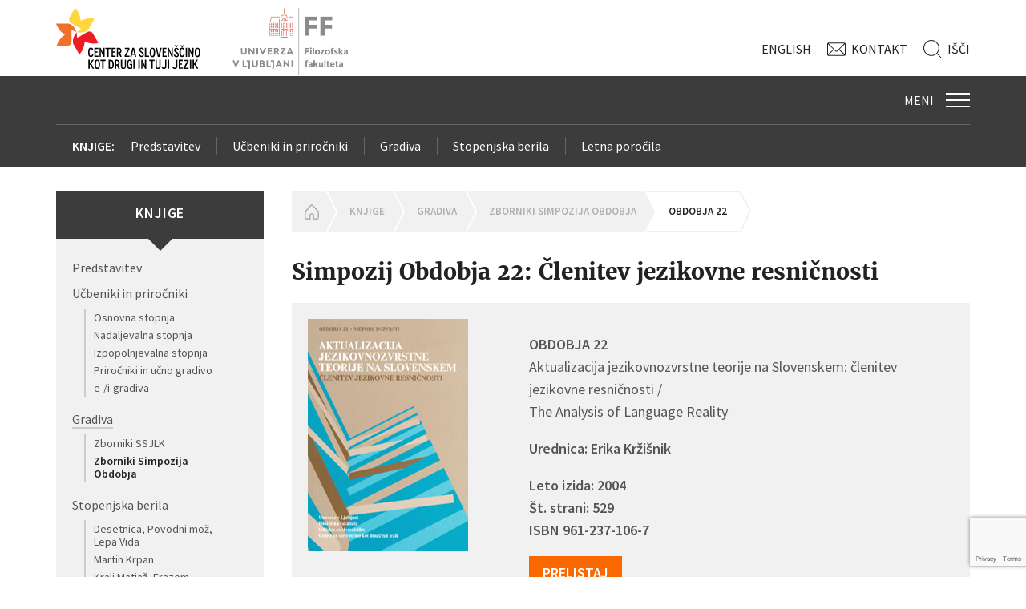

--- FILE ---
content_type: text/html; charset=UTF-8
request_url: https://centerslo.si/knjige/gradiva/zborniki-simpozija-obdobja/obdobja-22/
body_size: 14401
content:
 
<!doctype html>
<html class="no-js" lang="">
	<head>
		<meta charset="utf-8">
		<meta http-equiv="X-UA-Compatible" content="IE=edge">
		<title>Center za slovenščino kot drugi in tuji jezik</title>
		
		<meta name="viewport" content="width=device-width, initial-scale=1">

		<link rel="apple-touch-icon" href="https://centerslo.si/wp-content/themes/centeraslo/images/apple-icon.png">
		<link rel="icon" type="image/png" href="https://centerslo.si/wp-content/themes/centeraslo/images/favicon.ico">

		<link rel="stylesheet" href="https://centerslo.si/wp-content/themes/centeraslo/styles/master.css?v=23">
		<script src="https://centerslo.si/wp-content/themes/centeraslo/js/modernizr-2.8.3.min.js"></script>
		<link href='https://fonts.googleapis.com/css?family=Source+Sans+Pro:400,300,300italic,400italic,600,600italic&subset=latin,latin-ext' rel='stylesheet' type='text/css'>
		
		<!--[if lt IE 9]>
		<script src="https://centerslo.si/wp-content/themes/centeraslo/js/html5.js"></script>
		<![endif]-->
	<script>
		(function(i,s,o,g,r,a,m){i['GoogleAnalyticsObject']=r;i[r]=i[r]||function(){
		(i[r].q=i[r].q||[]).push(arguments)},i[r].l=1*new Date();a=s.createElement(o),
		m=s.getElementsByTagName(o)[0];a.async=1;a.src=g;m.parentNode.insertBefore(a,m)
		})(window,document,'script','//www.google-analytics.com/analytics.js','ga');

		ga('create', 'UA-75468820-1', 'auto');
		ga('send', 'pageview');
	</script>
    
	</head>

	<body class="">
	
	

		<!-- CONTAINER -->
		<div class="container">

			<!-- HEADER -->
			<header class="header">	
				
				<!-- top-header -->
				<div class="top-header">

					<!-- page -->
					<div class="page">
							<!-- logo -->
							<a href=/ class="logo">
								<img src="https://centerslo.si/wp-content/themes/centeraslo/images/logo_czs.svg" alt="Center za slovenščino kot drugi/tuji jezik">
							</a>
							<!-- /logo -->
						<!-- logos -->
						<div class="logos">

							<ul>
								<li>
									<a href="http://www.ff.uni-lj.si/" target="_blank">
                                                                                <img src="/wp-content/uploads/2024/09/ff-uni.jpg" alt="Filozofska fakulteta" width="144">
                                    </a>
								</li>
							</ul>

						</div>
						<!-- /logos -->
								<!-- sys-menu -->
								<ul class="sys-menu">

									<li class="language">
										<a href="/en/books/materials">Eng<span>lish</span></a>									</li>
									<li class="contact">
										<a href="/o-nas/kontakt">Kontakt</a>									</li>
									<li class="search-trigger">
										<a href="#">Išči</a>									</li>

								</ul>
								<!-- /sys-menu -->

								<!-- search -->
								<div class="search">

									<div class="search-trigger"></div>

									<form role="search" method="get" id="searchform" class="searchform" action=/>

										<input type="search" placeholder="Začni tipkati..." name="s">
										<input type="submit" value="Išči" class="btn-submit">

									</form>

								</div>
								<!-- /search -->

					</div>
					<!-- /page -->

				</div>
				<!-- /top-header -->
			
			</header>
			<!-- /HEADER -->
							<div class="wrapper navigation" id="sticky-header">
					<div class="page">
						<nav class="navigation-primary">
							<button class="navigation-trigger">
								<em>Meni</em>
								<span></span>
							</button>
							<div class="menu"><ul><li id="menu-item-2264" class="menu-item menu-item-type-post_type menu-item-object-page menu-item-2264"><a href="https://centerslo.si/tecaji-za-odrasle/"><span>Tečaji za odrasle</span></a></li>
<li id="menu-item-2265" class="menu-item menu-item-type-post_type menu-item-object-page menu-item-2265"><a href="https://centerslo.si/izpiti/"><span>Izpiti</span></a></li>
<li id="menu-item-2266" class="menu-item menu-item-type-post_type menu-item-object-page current-page-ancestor menu-item-2266"><a href="https://centerslo.si/knjige/"><span>Knjige</span></a></li>
<li id="menu-item-2267" class="menu-item menu-item-type-post_type menu-item-object-page menu-item-2267"><a href="https://centerslo.si/za-otroke/"><span>Za otroke</span></a></li>
<li id="menu-item-2268" class="menu-item menu-item-type-post_type menu-item-object-page menu-item-2268"><a href="https://centerslo.si/na-tujih-univerzah/"><span>Na tujih univerzah</span></a></li>
<li id="menu-item-2269" class="menu-item menu-item-type-post_type menu-item-object-page menu-item-2269"><a href="https://centerslo.si/seminar-sjlk/"><span>Seminar SJLK</span></a></li>
<li id="menu-item-2270" class="menu-item menu-item-type-post_type menu-item-object-page menu-item-2270"><a href="https://centerslo.si/simpozij-obdobja/"><span>Simpozij obdobja</span></a></li>
<li id="menu-item-2271" class="menu-item menu-item-type-post_type menu-item-object-page menu-item-2271"><a href="https://centerslo.si/za-ucitelje/"><span>Izobraževanja za učitelje</span></a></li>
</ul></div>						</nav>
						<!-- /navigation-secondary -->
												<nav class="navigation-secondary">
							<ul>
																<li>
									<a href="https://centerslo.si/knjige/">Knjige:</a>
								</li>
								<li class="page_item page-item-2253"><a href="https://centerslo.si/knjige/predstavitev/">Predstavitev</a></li>
<li class="page_item page-item-1907 page_item_has_children"><a href="https://centerslo.si/knjige/ucbeniki-in-prirocniki/">Učbeniki in priročniki</a></li>
<li class="page_item page-item-1923 page_item_has_children current_page_ancestor"><a href="https://centerslo.si/knjige/gradiva/">Gradiva</a></li>
<li class="page_item page-item-18732 page_item_has_children"><a href="https://centerslo.si/knjige/stopenjska-berila/">Stopenjska berila</a></li>
<li class="page_item page-item-2195"><a href="https://centerslo.si/knjige/letna-porocila/">Letna poročila</a></li>
							</ul>
						</nav>
						<!-- /navigation-secondary -->
											</div>
				</div>
				<div class="sticky-alias"></div>
				
				
	<meta name='robots' content='index, follow, max-image-preview:large, max-snippet:-1, max-video-preview:-1' />

	<!-- This site is optimized with the Yoast SEO plugin v25.6 - https://yoast.com/wordpress/plugins/seo/ -->
	<link rel="canonical" href="https://centerslo.si/knjige/gradiva/zborniki-simpozija-obdobja/obdobja-22/" />
	<meta property="og:locale" content="en_US" />
	<meta property="og:type" content="article" />
	<meta property="og:title" content="Obdobja 22 - CenterSLO" />
	<meta property="og:description" content="Simpozij Obdobja 22: Členitev jezikovne resničnosti OBDOBJA 22 Aktualizacija jezikovnozvrstne teorije na Slovenskem: členitev jezikovne resničnosti / The Analysis of Language Reality Urednica: Erika Kržišnik Leto izida: 2004 Št. strani: 529 ISBN 961-237-106-7 Prelistaj" />
	<meta property="og:url" content="https://centerslo.si/knjige/gradiva/zborniki-simpozija-obdobja/obdobja-22/" />
	<meta property="og:site_name" content="CenterSLO" />
	<meta property="article:modified_time" content="2016-11-03T10:40:02+00:00" />
	<meta property="og:image" content="https://centerslo.si/wp-content/uploads/2015/10/simpozij-obdobja-221.jpg" />
	<meta name="twitter:card" content="summary_large_image" />
	<script type="application/ld+json" class="yoast-schema-graph">{"@context":"https://schema.org","@graph":[{"@type":"WebPage","@id":"https://centerslo.si/knjige/gradiva/zborniki-simpozija-obdobja/obdobja-22/","url":"https://centerslo.si/knjige/gradiva/zborniki-simpozija-obdobja/obdobja-22/","name":"Obdobja 22 - CenterSLO","isPartOf":{"@id":"https://centerslo.si/#website"},"primaryImageOfPage":{"@id":"https://centerslo.si/knjige/gradiva/zborniki-simpozija-obdobja/obdobja-22/#primaryimage"},"image":{"@id":"https://centerslo.si/knjige/gradiva/zborniki-simpozija-obdobja/obdobja-22/#primaryimage"},"thumbnailUrl":"https://centerslo.si/wp-content/uploads/2015/10/simpozij-obdobja-221.jpg","datePublished":"2015-12-02T12:58:52+00:00","dateModified":"2016-11-03T10:40:02+00:00","breadcrumb":{"@id":"https://centerslo.si/knjige/gradiva/zborniki-simpozija-obdobja/obdobja-22/#breadcrumb"},"inLanguage":"en-US","potentialAction":[{"@type":"ReadAction","target":["https://centerslo.si/knjige/gradiva/zborniki-simpozija-obdobja/obdobja-22/"]}]},{"@type":"ImageObject","inLanguage":"en-US","@id":"https://centerslo.si/knjige/gradiva/zborniki-simpozija-obdobja/obdobja-22/#primaryimage","url":"https://centerslo.si/wp-content/uploads/2015/10/simpozij-obdobja-221.jpg","contentUrl":"https://centerslo.si/wp-content/uploads/2015/10/simpozij-obdobja-221.jpg","width":200,"height":290},{"@type":"BreadcrumbList","@id":"https://centerslo.si/knjige/gradiva/zborniki-simpozija-obdobja/obdobja-22/#breadcrumb","itemListElement":[{"@type":"ListItem","position":1,"name":"Home","item":"https://centerslo.si/"},{"@type":"ListItem","position":2,"name":"Knjige","item":"https://centerslo.si/knjige/"},{"@type":"ListItem","position":3,"name":"Gradiva","item":"https://centerslo.si/knjige/gradiva/"},{"@type":"ListItem","position":4,"name":"Zborniki Simpozija Obdobja","item":"https://centerslo.si/knjige/gradiva/zborniki-simpozija-obdobja/"},{"@type":"ListItem","position":5,"name":"Obdobja 22"}]},{"@type":"WebSite","@id":"https://centerslo.si/#website","url":"https://centerslo.si/","name":"CenterSLO","description":"Center za Slovenščino kot drugi in tuji jezik","potentialAction":[{"@type":"SearchAction","target":{"@type":"EntryPoint","urlTemplate":"https://centerslo.si/?s={search_term_string}"},"query-input":{"@type":"PropertyValueSpecification","valueRequired":true,"valueName":"search_term_string"}}],"inLanguage":"en-US"}]}</script>
	<!-- / Yoast SEO plugin. -->


<link rel='dns-prefetch' href='//centerslo.si' />
<script type="text/javascript">
/* <![CDATA[ */
window._wpemojiSettings = {"baseUrl":"https:\/\/s.w.org\/images\/core\/emoji\/15.0.3\/72x72\/","ext":".png","svgUrl":"https:\/\/s.w.org\/images\/core\/emoji\/15.0.3\/svg\/","svgExt":".svg","source":{"concatemoji":"https:\/\/centerslo.si\/wp-includes\/js\/wp-emoji-release.min.js?ver=df739614f17764ded8f87b5081935459"}};
/*! This file is auto-generated */
!function(i,n){var o,s,e;function c(e){try{var t={supportTests:e,timestamp:(new Date).valueOf()};sessionStorage.setItem(o,JSON.stringify(t))}catch(e){}}function p(e,t,n){e.clearRect(0,0,e.canvas.width,e.canvas.height),e.fillText(t,0,0);var t=new Uint32Array(e.getImageData(0,0,e.canvas.width,e.canvas.height).data),r=(e.clearRect(0,0,e.canvas.width,e.canvas.height),e.fillText(n,0,0),new Uint32Array(e.getImageData(0,0,e.canvas.width,e.canvas.height).data));return t.every(function(e,t){return e===r[t]})}function u(e,t,n){switch(t){case"flag":return n(e,"\ud83c\udff3\ufe0f\u200d\u26a7\ufe0f","\ud83c\udff3\ufe0f\u200b\u26a7\ufe0f")?!1:!n(e,"\ud83c\uddfa\ud83c\uddf3","\ud83c\uddfa\u200b\ud83c\uddf3")&&!n(e,"\ud83c\udff4\udb40\udc67\udb40\udc62\udb40\udc65\udb40\udc6e\udb40\udc67\udb40\udc7f","\ud83c\udff4\u200b\udb40\udc67\u200b\udb40\udc62\u200b\udb40\udc65\u200b\udb40\udc6e\u200b\udb40\udc67\u200b\udb40\udc7f");case"emoji":return!n(e,"\ud83d\udc26\u200d\u2b1b","\ud83d\udc26\u200b\u2b1b")}return!1}function f(e,t,n){var r="undefined"!=typeof WorkerGlobalScope&&self instanceof WorkerGlobalScope?new OffscreenCanvas(300,150):i.createElement("canvas"),a=r.getContext("2d",{willReadFrequently:!0}),o=(a.textBaseline="top",a.font="600 32px Arial",{});return e.forEach(function(e){o[e]=t(a,e,n)}),o}function t(e){var t=i.createElement("script");t.src=e,t.defer=!0,i.head.appendChild(t)}"undefined"!=typeof Promise&&(o="wpEmojiSettingsSupports",s=["flag","emoji"],n.supports={everything:!0,everythingExceptFlag:!0},e=new Promise(function(e){i.addEventListener("DOMContentLoaded",e,{once:!0})}),new Promise(function(t){var n=function(){try{var e=JSON.parse(sessionStorage.getItem(o));if("object"==typeof e&&"number"==typeof e.timestamp&&(new Date).valueOf()<e.timestamp+604800&&"object"==typeof e.supportTests)return e.supportTests}catch(e){}return null}();if(!n){if("undefined"!=typeof Worker&&"undefined"!=typeof OffscreenCanvas&&"undefined"!=typeof URL&&URL.createObjectURL&&"undefined"!=typeof Blob)try{var e="postMessage("+f.toString()+"("+[JSON.stringify(s),u.toString(),p.toString()].join(",")+"));",r=new Blob([e],{type:"text/javascript"}),a=new Worker(URL.createObjectURL(r),{name:"wpTestEmojiSupports"});return void(a.onmessage=function(e){c(n=e.data),a.terminate(),t(n)})}catch(e){}c(n=f(s,u,p))}t(n)}).then(function(e){for(var t in e)n.supports[t]=e[t],n.supports.everything=n.supports.everything&&n.supports[t],"flag"!==t&&(n.supports.everythingExceptFlag=n.supports.everythingExceptFlag&&n.supports[t]);n.supports.everythingExceptFlag=n.supports.everythingExceptFlag&&!n.supports.flag,n.DOMReady=!1,n.readyCallback=function(){n.DOMReady=!0}}).then(function(){return e}).then(function(){var e;n.supports.everything||(n.readyCallback(),(e=n.source||{}).concatemoji?t(e.concatemoji):e.wpemoji&&e.twemoji&&(t(e.twemoji),t(e.wpemoji)))}))}((window,document),window._wpemojiSettings);
/* ]]> */
</script>
<link rel='stylesheet' id='sbi_styles-css' href='https://centerslo.si/wp-content/plugins/instagram-feed/css/sbi-styles.min.css?ver=6.5.0' type='text/css' media='all' />
<style id='wp-emoji-styles-inline-css' type='text/css'>

	img.wp-smiley, img.emoji {
		display: inline !important;
		border: none !important;
		box-shadow: none !important;
		height: 1em !important;
		width: 1em !important;
		margin: 0 0.07em !important;
		vertical-align: -0.1em !important;
		background: none !important;
		padding: 0 !important;
	}
</style>
<link rel='stylesheet' id='wp-block-library-css' href='https://centerslo.si/wp-includes/css/dist/block-library/style.min.css?ver=df739614f17764ded8f87b5081935459' type='text/css' media='all' />
<style id='outermost-icon-block-style-inline-css' type='text/css'>
.wp-block-outermost-icon-block{display:flex;line-height:0}.wp-block-outermost-icon-block.has-border-color{border:none}.wp-block-outermost-icon-block .has-icon-color svg,.wp-block-outermost-icon-block.has-icon-color svg{color:currentColor}.wp-block-outermost-icon-block .has-icon-color:not(.has-no-icon-fill-color) svg,.wp-block-outermost-icon-block.has-icon-color:not(.has-no-icon-fill-color) svg{fill:currentColor}.wp-block-outermost-icon-block .icon-container{box-sizing:border-box}.wp-block-outermost-icon-block a,.wp-block-outermost-icon-block svg{height:100%;transition:transform .1s ease-in-out;width:100%}.wp-block-outermost-icon-block a:hover{transform:scale(1.1)}.wp-block-outermost-icon-block svg{transform:rotate(var(--outermost--icon-block--transform-rotate,0deg)) scaleX(var(--outermost--icon-block--transform-scale-x,1)) scaleY(var(--outermost--icon-block--transform-scale-y,1))}.wp-block-outermost-icon-block .rotate-90,.wp-block-outermost-icon-block.rotate-90{--outermost--icon-block--transform-rotate:90deg}.wp-block-outermost-icon-block .rotate-180,.wp-block-outermost-icon-block.rotate-180{--outermost--icon-block--transform-rotate:180deg}.wp-block-outermost-icon-block .rotate-270,.wp-block-outermost-icon-block.rotate-270{--outermost--icon-block--transform-rotate:270deg}.wp-block-outermost-icon-block .flip-horizontal,.wp-block-outermost-icon-block.flip-horizontal{--outermost--icon-block--transform-scale-x:-1}.wp-block-outermost-icon-block .flip-vertical,.wp-block-outermost-icon-block.flip-vertical{--outermost--icon-block--transform-scale-y:-1}.wp-block-outermost-icon-block .flip-vertical.flip-horizontal,.wp-block-outermost-icon-block.flip-vertical.flip-horizontal{--outermost--icon-block--transform-scale-x:-1;--outermost--icon-block--transform-scale-y:-1}

</style>
<style id='classic-theme-styles-inline-css' type='text/css'>
/*! This file is auto-generated */
.wp-block-button__link{color:#fff;background-color:#32373c;border-radius:9999px;box-shadow:none;text-decoration:none;padding:calc(.667em + 2px) calc(1.333em + 2px);font-size:1.125em}.wp-block-file__button{background:#32373c;color:#fff;text-decoration:none}
</style>
<style id='global-styles-inline-css' type='text/css'>
:root{--wp--preset--aspect-ratio--square: 1;--wp--preset--aspect-ratio--4-3: 4/3;--wp--preset--aspect-ratio--3-4: 3/4;--wp--preset--aspect-ratio--3-2: 3/2;--wp--preset--aspect-ratio--2-3: 2/3;--wp--preset--aspect-ratio--16-9: 16/9;--wp--preset--aspect-ratio--9-16: 9/16;--wp--preset--color--black: #000000;--wp--preset--color--cyan-bluish-gray: #abb8c3;--wp--preset--color--white: #ffffff;--wp--preset--color--pale-pink: #f78da7;--wp--preset--color--vivid-red: #cf2e2e;--wp--preset--color--luminous-vivid-orange: #ff6900;--wp--preset--color--luminous-vivid-amber: #fcb900;--wp--preset--color--light-green-cyan: #7bdcb5;--wp--preset--color--vivid-green-cyan: #00d084;--wp--preset--color--pale-cyan-blue: #8ed1fc;--wp--preset--color--vivid-cyan-blue: #0693e3;--wp--preset--color--vivid-purple: #9b51e0;--wp--preset--gradient--vivid-cyan-blue-to-vivid-purple: linear-gradient(135deg,rgba(6,147,227,1) 0%,rgb(155,81,224) 100%);--wp--preset--gradient--light-green-cyan-to-vivid-green-cyan: linear-gradient(135deg,rgb(122,220,180) 0%,rgb(0,208,130) 100%);--wp--preset--gradient--luminous-vivid-amber-to-luminous-vivid-orange: linear-gradient(135deg,rgba(252,185,0,1) 0%,rgba(255,105,0,1) 100%);--wp--preset--gradient--luminous-vivid-orange-to-vivid-red: linear-gradient(135deg,rgba(255,105,0,1) 0%,rgb(207,46,46) 100%);--wp--preset--gradient--very-light-gray-to-cyan-bluish-gray: linear-gradient(135deg,rgb(238,238,238) 0%,rgb(169,184,195) 100%);--wp--preset--gradient--cool-to-warm-spectrum: linear-gradient(135deg,rgb(74,234,220) 0%,rgb(151,120,209) 20%,rgb(207,42,186) 40%,rgb(238,44,130) 60%,rgb(251,105,98) 80%,rgb(254,248,76) 100%);--wp--preset--gradient--blush-light-purple: linear-gradient(135deg,rgb(255,206,236) 0%,rgb(152,150,240) 100%);--wp--preset--gradient--blush-bordeaux: linear-gradient(135deg,rgb(254,205,165) 0%,rgb(254,45,45) 50%,rgb(107,0,62) 100%);--wp--preset--gradient--luminous-dusk: linear-gradient(135deg,rgb(255,203,112) 0%,rgb(199,81,192) 50%,rgb(65,88,208) 100%);--wp--preset--gradient--pale-ocean: linear-gradient(135deg,rgb(255,245,203) 0%,rgb(182,227,212) 50%,rgb(51,167,181) 100%);--wp--preset--gradient--electric-grass: linear-gradient(135deg,rgb(202,248,128) 0%,rgb(113,206,126) 100%);--wp--preset--gradient--midnight: linear-gradient(135deg,rgb(2,3,129) 0%,rgb(40,116,252) 100%);--wp--preset--font-size--small: 13px;--wp--preset--font-size--medium: 20px;--wp--preset--font-size--large: 36px;--wp--preset--font-size--x-large: 42px;--wp--preset--spacing--20: 0.44rem;--wp--preset--spacing--30: 0.67rem;--wp--preset--spacing--40: 1rem;--wp--preset--spacing--50: 1.5rem;--wp--preset--spacing--60: 2.25rem;--wp--preset--spacing--70: 3.38rem;--wp--preset--spacing--80: 5.06rem;--wp--preset--shadow--natural: 6px 6px 9px rgba(0, 0, 0, 0.2);--wp--preset--shadow--deep: 12px 12px 50px rgba(0, 0, 0, 0.4);--wp--preset--shadow--sharp: 6px 6px 0px rgba(0, 0, 0, 0.2);--wp--preset--shadow--outlined: 6px 6px 0px -3px rgba(255, 255, 255, 1), 6px 6px rgba(0, 0, 0, 1);--wp--preset--shadow--crisp: 6px 6px 0px rgba(0, 0, 0, 1);}:where(.is-layout-flex){gap: 0.5em;}:where(.is-layout-grid){gap: 0.5em;}body .is-layout-flex{display: flex;}.is-layout-flex{flex-wrap: wrap;align-items: center;}.is-layout-flex > :is(*, div){margin: 0;}body .is-layout-grid{display: grid;}.is-layout-grid > :is(*, div){margin: 0;}:where(.wp-block-columns.is-layout-flex){gap: 2em;}:where(.wp-block-columns.is-layout-grid){gap: 2em;}:where(.wp-block-post-template.is-layout-flex){gap: 1.25em;}:where(.wp-block-post-template.is-layout-grid){gap: 1.25em;}.has-black-color{color: var(--wp--preset--color--black) !important;}.has-cyan-bluish-gray-color{color: var(--wp--preset--color--cyan-bluish-gray) !important;}.has-white-color{color: var(--wp--preset--color--white) !important;}.has-pale-pink-color{color: var(--wp--preset--color--pale-pink) !important;}.has-vivid-red-color{color: var(--wp--preset--color--vivid-red) !important;}.has-luminous-vivid-orange-color{color: var(--wp--preset--color--luminous-vivid-orange) !important;}.has-luminous-vivid-amber-color{color: var(--wp--preset--color--luminous-vivid-amber) !important;}.has-light-green-cyan-color{color: var(--wp--preset--color--light-green-cyan) !important;}.has-vivid-green-cyan-color{color: var(--wp--preset--color--vivid-green-cyan) !important;}.has-pale-cyan-blue-color{color: var(--wp--preset--color--pale-cyan-blue) !important;}.has-vivid-cyan-blue-color{color: var(--wp--preset--color--vivid-cyan-blue) !important;}.has-vivid-purple-color{color: var(--wp--preset--color--vivid-purple) !important;}.has-black-background-color{background-color: var(--wp--preset--color--black) !important;}.has-cyan-bluish-gray-background-color{background-color: var(--wp--preset--color--cyan-bluish-gray) !important;}.has-white-background-color{background-color: var(--wp--preset--color--white) !important;}.has-pale-pink-background-color{background-color: var(--wp--preset--color--pale-pink) !important;}.has-vivid-red-background-color{background-color: var(--wp--preset--color--vivid-red) !important;}.has-luminous-vivid-orange-background-color{background-color: var(--wp--preset--color--luminous-vivid-orange) !important;}.has-luminous-vivid-amber-background-color{background-color: var(--wp--preset--color--luminous-vivid-amber) !important;}.has-light-green-cyan-background-color{background-color: var(--wp--preset--color--light-green-cyan) !important;}.has-vivid-green-cyan-background-color{background-color: var(--wp--preset--color--vivid-green-cyan) !important;}.has-pale-cyan-blue-background-color{background-color: var(--wp--preset--color--pale-cyan-blue) !important;}.has-vivid-cyan-blue-background-color{background-color: var(--wp--preset--color--vivid-cyan-blue) !important;}.has-vivid-purple-background-color{background-color: var(--wp--preset--color--vivid-purple) !important;}.has-black-border-color{border-color: var(--wp--preset--color--black) !important;}.has-cyan-bluish-gray-border-color{border-color: var(--wp--preset--color--cyan-bluish-gray) !important;}.has-white-border-color{border-color: var(--wp--preset--color--white) !important;}.has-pale-pink-border-color{border-color: var(--wp--preset--color--pale-pink) !important;}.has-vivid-red-border-color{border-color: var(--wp--preset--color--vivid-red) !important;}.has-luminous-vivid-orange-border-color{border-color: var(--wp--preset--color--luminous-vivid-orange) !important;}.has-luminous-vivid-amber-border-color{border-color: var(--wp--preset--color--luminous-vivid-amber) !important;}.has-light-green-cyan-border-color{border-color: var(--wp--preset--color--light-green-cyan) !important;}.has-vivid-green-cyan-border-color{border-color: var(--wp--preset--color--vivid-green-cyan) !important;}.has-pale-cyan-blue-border-color{border-color: var(--wp--preset--color--pale-cyan-blue) !important;}.has-vivid-cyan-blue-border-color{border-color: var(--wp--preset--color--vivid-cyan-blue) !important;}.has-vivid-purple-border-color{border-color: var(--wp--preset--color--vivid-purple) !important;}.has-vivid-cyan-blue-to-vivid-purple-gradient-background{background: var(--wp--preset--gradient--vivid-cyan-blue-to-vivid-purple) !important;}.has-light-green-cyan-to-vivid-green-cyan-gradient-background{background: var(--wp--preset--gradient--light-green-cyan-to-vivid-green-cyan) !important;}.has-luminous-vivid-amber-to-luminous-vivid-orange-gradient-background{background: var(--wp--preset--gradient--luminous-vivid-amber-to-luminous-vivid-orange) !important;}.has-luminous-vivid-orange-to-vivid-red-gradient-background{background: var(--wp--preset--gradient--luminous-vivid-orange-to-vivid-red) !important;}.has-very-light-gray-to-cyan-bluish-gray-gradient-background{background: var(--wp--preset--gradient--very-light-gray-to-cyan-bluish-gray) !important;}.has-cool-to-warm-spectrum-gradient-background{background: var(--wp--preset--gradient--cool-to-warm-spectrum) !important;}.has-blush-light-purple-gradient-background{background: var(--wp--preset--gradient--blush-light-purple) !important;}.has-blush-bordeaux-gradient-background{background: var(--wp--preset--gradient--blush-bordeaux) !important;}.has-luminous-dusk-gradient-background{background: var(--wp--preset--gradient--luminous-dusk) !important;}.has-pale-ocean-gradient-background{background: var(--wp--preset--gradient--pale-ocean) !important;}.has-electric-grass-gradient-background{background: var(--wp--preset--gradient--electric-grass) !important;}.has-midnight-gradient-background{background: var(--wp--preset--gradient--midnight) !important;}.has-small-font-size{font-size: var(--wp--preset--font-size--small) !important;}.has-medium-font-size{font-size: var(--wp--preset--font-size--medium) !important;}.has-large-font-size{font-size: var(--wp--preset--font-size--large) !important;}.has-x-large-font-size{font-size: var(--wp--preset--font-size--x-large) !important;}
:where(.wp-block-post-template.is-layout-flex){gap: 1.25em;}:where(.wp-block-post-template.is-layout-grid){gap: 1.25em;}
:where(.wp-block-columns.is-layout-flex){gap: 2em;}:where(.wp-block-columns.is-layout-grid){gap: 2em;}
:root :where(.wp-block-pullquote){font-size: 1.5em;line-height: 1.6;}
</style>
<link rel='stylesheet' id='contact-form-7-css' href='https://centerslo.si/wp-content/plugins/contact-form-7/includes/css/styles.css?ver=6.0.6' type='text/css' media='all' />
<link rel='stylesheet' id='frontend.pdf-light-viewer-pro-css' href='https://centerslo.si/wp-content/plugins/pdf-light-viewer-pro/dist/pdf-light-viewer-pro-frontend.css?ver=1598610614' type='text/css' media='all' />
<script type="text/javascript" src="https://centerslo.si/wp-includes/js/jquery/jquery.min.js?ver=3.7.1" id="jquery-core-js"></script>
<script type="text/javascript" src="https://centerslo.si/wp-includes/js/jquery/jquery-migrate.min.js?ver=3.4.1" id="jquery-migrate-js"></script>
<script type="text/javascript" src="https://centerslo.si/wp-content/plugins/twitter-tweets/js/weblizar-fronend-twitter-tweets.js?ver=1" id="wl-weblizar-fronend-twitter-tweets-js"></script>
<script type="text/javascript" src="https://centerslo.si/wp-content/plugins/pdf-light-viewer-pro/assets/bower_components/isotope/dist/isotope.pkgd.min.js?ver=1598610614" id="isotope.js-js"></script>
<script type="text/javascript" src="https://centerslo.si/wp-content/plugins/pdf-light-viewer-pro/assets/bower_components/posabsolute-jQuery-printPage-plugin/jquery.printPage.js?ver=1598610614" id="jquery.printPage.js-js"></script>
<script type="text/javascript" src="https://centerslo.si/wp-content/plugins/pdf-light-viewer-pro/assets/bower_components/typeahead.js/dist/typeahead.bundle.min.js?ver=1598610614" id="typeahead.js-js"></script>
<script type="text/javascript" src="https://centerslo.si/wp-content/plugins/pdf-light-viewer-pro/assets/bower_components/grapnel/dist/grapnel.min.js?ver=1598610614" id="grapnel.js-js"></script>
<script type="text/javascript" id="magazine./var/www/wordpress/wp-content/plugins/pdf-light-viewer-pro/pdf-light-viewer-pro.php-js-extra">
/* <![CDATA[ */
var PdfLightViewerPro = {"url":{"ajaxurl":"https:\/\/centerslo.si\/wp-admin\/admin-ajax.php"},"__":{"page":"Page"}};
/* ]]> */
</script>
<script type="text/javascript" src="https://centerslo.si/wp-content/plugins/pdf-light-viewer-pro/assets/js/magazine.js?ver=1598610614" id="magazine./var/www/wordpress/wp-content/plugins/pdf-light-viewer-pro/pdf-light-viewer-pro.php-js"></script>
<script type="text/javascript" src="https://centerslo.si/wp-content/plugins/pdf-light-viewer-pro/assets/js/catalog.js?ver=1598610614" id="catalog./var/www/wordpress/wp-content/plugins/pdf-light-viewer-pro/pdf-light-viewer-pro.php-js"></script>
<link rel="https://api.w.org/" href="https://centerslo.si/wp-json/" /><link rel="alternate" title="JSON" type="application/json" href="https://centerslo.si/wp-json/wp/v2/pages/5242" /><link rel="EditURI" type="application/rsd+xml" title="RSD" href="https://centerslo.si/xmlrpc.php?rsd" />

<link rel='shortlink' href='https://centerslo.si/?p=5242' />
<link rel="alternate" title="oEmbed (JSON)" type="application/json+oembed" href="https://centerslo.si/wp-json/oembed/1.0/embed?url=https%3A%2F%2Fcenterslo.si%2Fknjige%2Fgradiva%2Fzborniki-simpozija-obdobja%2Fobdobja-22%2F" />
<link rel="alternate" title="oEmbed (XML)" type="text/xml+oembed" href="https://centerslo.si/wp-json/oembed/1.0/embed?url=https%3A%2F%2Fcenterslo.si%2Fknjige%2Fgradiva%2Fzborniki-simpozija-obdobja%2Fobdobja-22%2F&#038;format=xml" />
		<style type="text/css" id="wp-custom-css">
			.main .wrapper.yellow .lead .grid {display: none;}		</style>
		<style id="wpforms-css-vars-root">
				:root {
					--wpforms-field-border-radius: 3px;
--wpforms-field-border-style: solid;
--wpforms-field-border-size: 1px;
--wpforms-field-background-color: #ffffff;
--wpforms-field-border-color: rgba( 0, 0, 0, 0.25 );
--wpforms-field-border-color-spare: rgba( 0, 0, 0, 0.25 );
--wpforms-field-text-color: rgba( 0, 0, 0, 0.7 );
--wpforms-field-menu-color: #ffffff;
--wpforms-label-color: rgba( 0, 0, 0, 0.85 );
--wpforms-label-sublabel-color: rgba( 0, 0, 0, 0.55 );
--wpforms-label-error-color: #d63637;
--wpforms-button-border-radius: 3px;
--wpforms-button-border-style: none;
--wpforms-button-border-size: 1px;
--wpforms-button-background-color: #066aab;
--wpforms-button-border-color: #066aab;
--wpforms-button-text-color: #ffffff;
--wpforms-page-break-color: #066aab;
--wpforms-background-image: none;
--wpforms-background-position: center center;
--wpforms-background-repeat: no-repeat;
--wpforms-background-size: cover;
--wpforms-background-width: 100px;
--wpforms-background-height: 100px;
--wpforms-background-color: rgba( 0, 0, 0, 0 );
--wpforms-background-url: none;
--wpforms-container-padding: 0px;
--wpforms-container-border-style: none;
--wpforms-container-border-width: 1px;
--wpforms-container-border-color: #000000;
--wpforms-container-border-radius: 3px;
--wpforms-field-size-input-height: 43px;
--wpforms-field-size-input-spacing: 15px;
--wpforms-field-size-font-size: 16px;
--wpforms-field-size-line-height: 19px;
--wpforms-field-size-padding-h: 14px;
--wpforms-field-size-checkbox-size: 16px;
--wpforms-field-size-sublabel-spacing: 5px;
--wpforms-field-size-icon-size: 1;
--wpforms-label-size-font-size: 16px;
--wpforms-label-size-line-height: 19px;
--wpforms-label-size-sublabel-font-size: 14px;
--wpforms-label-size-sublabel-line-height: 17px;
--wpforms-button-size-font-size: 17px;
--wpforms-button-size-height: 41px;
--wpforms-button-size-padding-h: 15px;
--wpforms-button-size-margin-top: 10px;
--wpforms-container-shadow-size-box-shadow: none;

				}
			</style><!-- MAIN -->
<main class="main">
	<!-- page -->
	<div class="page">
		<!-- grid -->
		<div class="grid">
			<div class="col span_1_of_4">
				<!-- aside -->
				<aside class="aside">
					<!-- module submenu -->
					<nav class="module submenu open">
												<a href=https://centerslo.si/knjige/>
						<h2 class="module-title">
						Knjige						</h2>
						</a>
						<!-- module-content -->
							<div class="module-content">
								<div class="menu">
                                    <li class="page_item page-item-2253"><a href="https://centerslo.si/knjige/predstavitev/">Predstavitev</a></li>
<li class="page_item page-item-1907 page_item_has_children"><a href="https://centerslo.si/knjige/ucbeniki-in-prirocniki/">Učbeniki in priročniki</a>
<ul class='children'>
	<li class="page_item page-item-1911 page_item_has_children"><a href="https://centerslo.si/knjige/ucbeniki-in-prirocniki/osnovna-stopnja/">Osnovna stopnja</a>
	<ul class='children'>
		<li class="page_item page-item-5628 page_item_has_children"><a href="https://centerslo.si/knjige/ucbeniki-in-prirocniki/osnovna-stopnja/slovenscina-ekspres-1/">SLOVENŠČINA EKSPRES 1</a>
		<ul class='children'>
			<li class="page_item page-item-8453"><a href="https://centerslo.si/knjige/ucbeniki-in-prirocniki/osnovna-stopnja/slovenscina-ekspres-1/slovenscina-ekspres-1/">Slovenščina ekspres 1</a></li>
			<li class="page_item page-item-10702"><a href="https://centerslo.si/knjige/ucbeniki-in-prirocniki/osnovna-stopnja/slovenscina-ekspres-1/slovenscina-ekspres-1-posnetki/">Slovenščina ekspres 1 &#8211; posnetki</a></li>
		</ul>
</li>
		<li class="page_item page-item-1932 page_item_has_children"><a href="https://centerslo.si/knjige/ucbeniki-in-prirocniki/osnovna-stopnja/a-b-c-1-2-3-gremo/">A, B, C … 1, 2, 3, GREMO</a>
		<ul class='children'>
			<li class="page_item page-item-8423"><a href="https://centerslo.si/knjige/ucbeniki-in-prirocniki/osnovna-stopnja/a-b-c-1-2-3-gremo/a-b-c-1-2-3-gremo/">A, B, C … 1, 2, 3, GREMO</a></li>
			<li class="page_item page-item-8826"><a href="https://centerslo.si/knjige/ucbeniki-in-prirocniki/osnovna-stopnja/a-b-c-1-2-3-gremo/b-c-1-2-3-gremo-posnetki/">A, B, C … 1, 2, 3, gremo &#8211; posnetki</a></li>
			<li class="page_item page-item-13437"><a href="https://centerslo.si/knjige/ucbeniki-in-prirocniki/osnovna-stopnja/a-b-c-1-2-3-gremo/b-c-gremo-2018-posnetki/">A, B, C &#8230; gremo (2018 &#8211; posnetki)</a></li>
		</ul>
</li>
		<li class="page_item page-item-1947 page_item_has_children"><a href="https://centerslo.si/knjige/ucbeniki-in-prirocniki/osnovna-stopnja/a-b-c-1-2-3-gremo-za-govorce-albanscine/">A, B, C, &#8230; 1, 2, 3, gremo &#8211; za govorce albanščine</a>
		<ul class='children'>
			<li class="page_item page-item-8434"><a href="https://centerslo.si/knjige/ucbeniki-in-prirocniki/osnovna-stopnja/a-b-c-1-2-3-gremo-za-govorce-albanscine/za-govorce-albanscine/">A, B, C &#8230; 1, 2, 3 &#8230; gremo &#8211; za govorce albanščine</a></li>
		</ul>
</li>
		<li class="page_item page-item-13531"><a href="https://centerslo.si/knjige/ucbeniki-in-prirocniki/osnovna-stopnja/abc_2018-notranjost/">ABC_2018 notranjost</a></li>
		<li class="page_item page-item-12206 page_item_has_children"><a href="https://centerslo.si/knjige/ucbeniki-in-prirocniki/osnovna-stopnja/cas-za-slovenscino-1/">Čas za slovenščino 1</a>
		<ul class='children'>
			<li class="page_item page-item-12224"><a href="https://centerslo.si/knjige/ucbeniki-in-prirocniki/osnovna-stopnja/cas-za-slovenscino-1/delovni-zvezek-cas-za-slovenscino-1/">Delovni zvezek Čas za slovenščino 1</a></li>
			<li class="page_item page-item-12217 page_item_has_children"><a href="https://centerslo.si/knjige/ucbeniki-in-prirocniki/osnovna-stopnja/cas-za-slovenscino-1/ucbenik-cas-za-slovenscino-1/">Učbenik Čas za slovenščino 1</a>
			<ul class='children'>
				<li class="page_item page-item-12229"><a href="https://centerslo.si/knjige/ucbeniki-in-prirocniki/osnovna-stopnja/cas-za-slovenscino-1/ucbenik-cas-za-slovenscino-1/cas-za-slovenscino-1-posnetki/">Čas za slovenščino 1 &#8211; posnetki</a></li>
			</ul>
</li>
		</ul>
</li>
		<li class="page_item page-item-12698 page_item_has_children"><a href="https://centerslo.si/knjige/ucbeniki-in-prirocniki/osnovna-stopnja/cas-za-slovenscino-2/">Čas za slovenščino 2</a>
		<ul class='children'>
			<li class="page_item page-item-12715"><a href="https://centerslo.si/knjige/ucbeniki-in-prirocniki/osnovna-stopnja/cas-za-slovenscino-2/cas-za-slovenscino-2-delovni-zvezek/">Delovni zvezek Čas za slovenščino 2</a></li>
			<li class="page_item page-item-12708 page_item_has_children"><a href="https://centerslo.si/knjige/ucbeniki-in-prirocniki/osnovna-stopnja/cas-za-slovenscino-2/cas-za-slovenscino-2-ucbenik/">Učbenik Čas za slovenščino 2</a>
			<ul class='children'>
				<li class="page_item page-item-12671"><a href="https://centerslo.si/knjige/ucbeniki-in-prirocniki/osnovna-stopnja/cas-za-slovenscino-2/cas-za-slovenscino-2-ucbenik/cas-za-slovenscino-2-posnetki/">Čas za slovenščino 2 &#8211; posnetki</a></li>
			</ul>
</li>
		</ul>
</li>
		<li class="page_item page-item-13233"><a href="https://centerslo.si/knjige/ucbeniki-in-prirocniki/osnovna-stopnja/criss-cross/">Criss Cross</a></li>
		<li class="page_item page-item-15529 page_item_has_children"><a href="https://centerslo.si/knjige/ucbeniki-in-prirocniki/osnovna-stopnja/fonetika-1/">FONETIKA 1</a>
		<ul class='children'>
			<li class="page_item page-item-15548"><a href="https://centerslo.si/knjige/ucbeniki-in-prirocniki/osnovna-stopnja/fonetika-1/fonetika-posnetki/">Fonetika 1 &#8211; posnetki</a></li>
		</ul>
</li>
		<li class="page_item page-item-15753"><a href="https://centerslo.si/knjige/ucbeniki-in-prirocniki/osnovna-stopnja/fonetika-1-listanje/">Fonetika 1 (listanje)</a></li>
		<li class="page_item page-item-25477"><a href="https://centerslo.si/knjige/ucbeniki-in-prirocniki/osnovna-stopnja/25477-2/">Jezik v turizmu</a></li>
		<li class="page_item page-item-12148 page_item_has_children"><a href="https://centerslo.si/knjige/ucbeniki-in-prirocniki/osnovna-stopnja/kriz-kraz/">Križ kraž</a>
		<ul class='children'>
			<li class="page_item page-item-12193"><a href="https://centerslo.si/knjige/ucbeniki-in-prirocniki/osnovna-stopnja/kriz-kraz/kriz-kraz/">Križ kraž</a></li>
			<li class="page_item page-item-12138"><a href="https://centerslo.si/knjige/ucbeniki-in-prirocniki/osnovna-stopnja/kriz-kraz/kriz-kraz-posnetki/">Križ kraž &#8211; posnetki</a></li>
		</ul>
</li>
		<li class="page_item page-item-22329 page_item_has_children"><a href="https://centerslo.si/knjige/ucbeniki-in-prirocniki/osnovna-stopnja/mozaik-slovenscine/">Mozaik slovenščine</a>
		<ul class='children'>
			<li class="page_item page-item-22331"><a href="https://centerslo.si/knjige/ucbeniki-in-prirocniki/osnovna-stopnja/mozaik-slovenscine/mozaik-slovenscine-posnetki/">Mozaik slovenščine &#8211; posnetki</a></li>
		</ul>
</li>
		<li class="page_item page-item-22501"><a href="https://centerslo.si/knjige/ucbeniki-in-prirocniki/osnovna-stopnja/mozaik-slovenscine_za-listanje/">Mozaik slovenščine_za listanje</a></li>
		<li class="page_item page-item-26691 page_item_has_children"><a href="https://centerslo.si/knjige/ucbeniki-in-prirocniki/osnovna-stopnja/naslon/">NASLON</a>
		<ul class='children'>
			<li class="page_item page-item-26696"><a href="https://centerslo.si/knjige/ucbeniki-in-prirocniki/osnovna-stopnja/naslon/naslon-posnetki/">NASLON &#8211; posnetki</a></li>
		</ul>
</li>
		<li class="page_item page-item-22569"><a href="https://centerslo.si/knjige/ucbeniki-in-prirocniki/osnovna-stopnja/slovenscina-1/">Slovenščina 1+</a></li>
		<li class="page_item page-item-22600"><a href="https://centerslo.si/knjige/ucbeniki-in-prirocniki/osnovna-stopnja/slovenscina-1-besedila-in-besedisce-1-1_listanje/">Slovenščina 1+, Besedila in besedišče 1.1_listanje</a></li>
		<li class="page_item page-item-23160"><a href="https://centerslo.si/knjige/ucbeniki-in-prirocniki/osnovna-stopnja/slovenscina-1-besedila-1-2/">Slovenščina 1+, Besedila in besedišče 1.2</a></li>
		<li class="page_item page-item-23172"><a href="https://centerslo.si/knjige/ucbeniki-in-prirocniki/osnovna-stopnja/slovenscina-1-besedila-in-besedisce-1-2_listanje/">Slovenščina 1+, Besedila in besedišče 1.2_listanje</a></li>
		<li class="page_item page-item-19521"><a href="https://centerslo.si/knjige/ucbeniki-in-prirocniki/osnovna-stopnja/slovenscina-1-slovnicne-tabele/">Slovenščina 1+, Slovnične tabele</a></li>
		<li class="page_item page-item-19536"><a href="https://centerslo.si/knjige/ucbeniki-in-prirocniki/osnovna-stopnja/slovenscina-1-slovnicne-tabele-in-vaje_pdf/">Slovenščina 1+, Slovnične tabele in vaje_pdf</a></li>
		<li class="page_item page-item-2040"><a href="https://centerslo.si/knjige/ucbeniki-in-prirocniki/osnovna-stopnja/slovenscina-na-koncu-jezika/">Slovenščina na koncu jezika</a></li>
		<li class="page_item page-item-1949 page_item_has_children"><a href="https://centerslo.si/knjige/ucbeniki-in-prirocniki/osnovna-stopnja/slovenska-beseda-v-zivo-1a/">Slovenska beseda v živo 1a</a>
		<ul class='children'>
			<li class="page_item page-item-8467 page_item_has_children"><a href="https://centerslo.si/knjige/ucbeniki-in-prirocniki/osnovna-stopnja/slovenska-beseda-v-zivo-1a/slovenska-beseda-v-zivo-1a-delovni-zvezek/">Slovenska beseda v živo 1a &#8211; delovni zvezek</a>
			<ul class='children'>
				<li class="page_item page-item-9183"><a href="https://centerslo.si/knjige/ucbeniki-in-prirocniki/osnovna-stopnja/slovenska-beseda-v-zivo-1a/slovenska-beseda-v-zivo-1a-delovni-zvezek/slovenska-beseda-v-zivo-1a-delovni-zvezek-posnetki/">Slovenska beseda v živo 1a: delovni zvezek &#8211; posnetki</a></li>
			</ul>
</li>
			<li class="page_item page-item-8460 page_item_has_children"><a href="https://centerslo.si/knjige/ucbeniki-in-prirocniki/osnovna-stopnja/slovenska-beseda-v-zivo-1a/slovenska-beseda-v-zivo-1a-ucbenik/">Slovenska beseda v živo 1a &#8211; učbenik</a>
			<ul class='children'>
				<li class="page_item page-item-9125"><a href="https://centerslo.si/knjige/ucbeniki-in-prirocniki/osnovna-stopnja/slovenska-beseda-v-zivo-1a/slovenska-beseda-v-zivo-1a-ucbenik/slovenska-beseda-v-zivo-1a-ucbenik-posnetki/">Slovenska beseda v živo 1a: učbenik &#8211; posnetki</a></li>
			</ul>
</li>
		</ul>
</li>
		<li class="page_item page-item-1990 page_item_has_children"><a href="https://centerslo.si/knjige/ucbeniki-in-prirocniki/osnovna-stopnja/slovenska-beseda-v-zivo-1b/">Slovenska beseda v živo 1b</a>
		<ul class='children'>
			<li class="page_item page-item-8480 page_item_has_children"><a href="https://centerslo.si/knjige/ucbeniki-in-prirocniki/osnovna-stopnja/slovenska-beseda-v-zivo-1b/slovenska-beseda-v-zivo-1b-ucbenik/">Slovenska beseda v živo 1b &#8211; učbenik</a>
			<ul class='children'>
				<li class="page_item page-item-9063"><a href="https://centerslo.si/knjige/ucbeniki-in-prirocniki/osnovna-stopnja/slovenska-beseda-v-zivo-1b/slovenska-beseda-v-zivo-1b-ucbenik/slovenska-beseda-v-zivo-1b-ucbeniki-posnetki/">Slovenska beseda v živo 1b: učbenik &#8211; posnetki</a></li>
			</ul>
</li>
			<li class="page_item page-item-8488 page_item_has_children"><a href="https://centerslo.si/knjige/ucbeniki-in-prirocniki/osnovna-stopnja/slovenska-beseda-v-zivo-1b/slovenska-beseda-v-zivo-1b-delovni-zvezek/">Slovenska beseda v živo 1b – delovni zvezek</a>
			<ul class='children'>
				<li class="page_item page-item-8964"><a href="https://centerslo.si/knjige/ucbeniki-in-prirocniki/osnovna-stopnja/slovenska-beseda-v-zivo-1b/slovenska-beseda-v-zivo-1b-delovni-zvezek/slovenska-beseda-v-zivo-1b-delovni-zvezek-posnetki/">Slovenska beseda v živo 1b: delovni zvezek &#8211; posnetki</a></li>
			</ul>
</li>
		</ul>
</li>
	</ul>
</li>
	<li class="page_item page-item-1913 page_item_has_children"><a href="https://centerslo.si/knjige/ucbeniki-in-prirocniki/nadaljevalna-stopnja/">Nadaljevalna stopnja</a>
	<ul class='children'>
		<li class="page_item page-item-1941 page_item_has_children"><a href="https://centerslo.si/knjige/ucbeniki-in-prirocniki/nadaljevalna-stopnja/gremo-naprej/">GREMO NAPREJ</a>
		<ul class='children'>
			<li class="page_item page-item-8445"><a href="https://centerslo.si/knjige/ucbeniki-in-prirocniki/nadaljevalna-stopnja/gremo-naprej/gremo-naprej/">Gremo naprej</a></li>
			<li class="page_item page-item-9218"><a href="https://centerslo.si/knjige/ucbeniki-in-prirocniki/nadaljevalna-stopnja/gremo-naprej/gremo-naprej-posnetki/">Gremo naprej &#8211; posnetki</a></li>
		</ul>
</li>
		<li class="page_item page-item-1945 page_item_has_children"><a href="https://centerslo.si/knjige/ucbeniki-in-prirocniki/nadaljevalna-stopnja/naprej-pa-v-slovenscini/">Naprej pa v slovenščini</a>
		<ul class='children'>
			<li class="page_item page-item-8510"><a href="https://centerslo.si/knjige/ucbeniki-in-prirocniki/nadaljevalna-stopnja/naprej-pa-v-slovenscini/naprej-pa-v-slovenscini/">Naprej pa v slovenščini</a></li>
			<li class="page_item page-item-10754"><a href="https://centerslo.si/knjige/ucbeniki-in-prirocniki/nadaljevalna-stopnja/naprej-pa-v-slovenscini/naprej-pa-v-slovenscini-posnetki/">Naprej pa v slovenščini &#8211; posnetki</a></li>
		</ul>
</li>
		<li class="page_item page-item-2006 page_item_has_children"><a href="https://centerslo.si/knjige/ucbeniki-in-prirocniki/nadaljevalna-stopnja/s-slovenscino-nimam-tezav/">S slovenščino nimam težav</a>
		<ul class='children'>
			<li class="page_item page-item-8502"><a href="https://centerslo.si/knjige/ucbeniki-in-prirocniki/nadaljevalna-stopnja/s-slovenscino-nimam-tezav/s-slovenscino-nimam-tezav/">S slovenščino nimam težav</a></li>
			<li class="page_item page-item-9304"><a href="https://centerslo.si/knjige/ucbeniki-in-prirocniki/nadaljevalna-stopnja/s-slovenscino-nimam-tezav/s-slovenscino-nimam-tezav-posnetki/">S slovenščino nimam težav &#8211; posnetki</a></li>
		</ul>
</li>
		<li class="page_item page-item-1993 page_item_has_children"><a href="https://centerslo.si/knjige/ucbeniki-in-prirocniki/nadaljevalna-stopnja/slovenska-beseda-v-zivo-2/">Slovenska beseda v živo 2</a>
		<ul class='children'>
			<li class="page_item page-item-8528"><a href="https://centerslo.si/knjige/ucbeniki-in-prirocniki/nadaljevalna-stopnja/slovenska-beseda-v-zivo-2/slovenska-beseda-v-zivo-2-delovni-zvezek/">Slovenska beseda v živo 2 &#8211; delovni zvezek</a></li>
			<li class="page_item page-item-9350"><a href="https://centerslo.si/knjige/ucbeniki-in-prirocniki/nadaljevalna-stopnja/slovenska-beseda-v-zivo-2/slovenska-beseda-v-zivo-2-posnetki/">Slovenska beseda v živo 2 &#8211; posnetki</a></li>
			<li class="page_item page-item-8519"><a href="https://centerslo.si/knjige/ucbeniki-in-prirocniki/nadaljevalna-stopnja/slovenska-beseda-v-zivo-2/slovenska-beseda-v-zivo-2-ucbenik/">Slovenska beseda v živo 2 &#8211; učbenik</a></li>
		</ul>
</li>
	</ul>
</li>
	<li class="page_item page-item-1915 page_item_has_children"><a href="https://centerslo.si/knjige/ucbeniki-in-prirocniki/izpopolnjevalna-stopnja/">Izpopolnjevalna stopnja</a>
	<ul class='children'>
		<li class="page_item page-item-2025 page_item_has_children"><a href="https://centerslo.si/knjige/ucbeniki-in-prirocniki/izpopolnjevalna-stopnja/jezikovod/">Jezikovod</a>
		<ul class='children'>
			<li class="page_item page-item-8622"><a href="https://centerslo.si/knjige/ucbeniki-in-prirocniki/izpopolnjevalna-stopnja/jezikovod/jezikovod/">Jezikovod</a></li>
			<li class="page_item page-item-10734"><a href="https://centerslo.si/knjige/ucbeniki-in-prirocniki/izpopolnjevalna-stopnja/jezikovod/jezikovod-posnetki/">Jezikovod &#8211; posnetki</a></li>
		</ul>
</li>
		<li class="page_item page-item-2032 page_item_has_children"><a href="https://centerslo.si/knjige/ucbeniki-in-prirocniki/izpopolnjevalna-stopnja/pot-do-izpita-iz-slovenscine/">Pot do izpita iz slovenščine</a>
		<ul class='children'>
			<li class="page_item page-item-10796"><a href="https://centerslo.si/knjige/ucbeniki-in-prirocniki/izpopolnjevalna-stopnja/pot-do-izpita-iz-slovenscine/pot-izpita-posnetki/">Pot do izpita &#8211; posnetki</a></li>
			<li class="page_item page-item-8594"><a href="https://centerslo.si/knjige/ucbeniki-in-prirocniki/izpopolnjevalna-stopnja/pot-do-izpita-iz-slovenscine/pot-izpita-iz-slovenscine/">Pot do izpita iz slovenščine</a></li>
		</ul>
</li>
		<li class="page_item page-item-2036 page_item_has_children"><a href="https://centerslo.si/knjige/ucbeniki-in-prirocniki/izpopolnjevalna-stopnja/s-slovenscino-po-svetu-besedila-z-nalogami/">S slovenščino po svetu</a>
		<ul class='children'>
			<li class="page_item page-item-8585"><a href="https://centerslo.si/knjige/ucbeniki-in-prirocniki/izpopolnjevalna-stopnja/s-slovenscino-po-svetu-besedila-z-nalogami/s-slovenscino-po-svetu/">S slovenščino po svetu</a></li>
		</ul>
</li>
		<li class="page_item page-item-1996 page_item_has_children"><a href="https://centerslo.si/knjige/ucbeniki-in-prirocniki/izpopolnjevalna-stopnja/slovenska-beseda-v-zivo-3a/">Slovenska beseda v živo 3a</a>
		<ul class='children'>
			<li class="page_item page-item-8577"><a href="https://centerslo.si/knjige/ucbeniki-in-prirocniki/izpopolnjevalna-stopnja/slovenska-beseda-v-zivo-3a/slovenska-beseda-v-zivo-3a-delovni-zvezek/">Slovenska beseda v živo 3a &#8211; delovni zvezek</a></li>
			<li class="page_item page-item-9382"><a href="https://centerslo.si/knjige/ucbeniki-in-prirocniki/izpopolnjevalna-stopnja/slovenska-beseda-v-zivo-3a/slovenska-beseda-v-zivo-3a-posnetki/">Slovenska beseda v živo 3a &#8211; posnetki</a></li>
			<li class="page_item page-item-8568"><a href="https://centerslo.si/knjige/ucbeniki-in-prirocniki/izpopolnjevalna-stopnja/slovenska-beseda-v-zivo-3a/slovenska-beseda-v-zivo-3a-ucbenik/">Slovenska beseda v živo 3a &#8211; učbenik</a></li>
		</ul>
</li>
		<li class="page_item page-item-2000 page_item_has_children"><a href="https://centerslo.si/knjige/ucbeniki-in-prirocniki/izpopolnjevalna-stopnja/slovenska-beseda-v-zivo-3b/">Slovenska beseda v živo 3b</a>
		<ul class='children'>
			<li class="page_item page-item-8612"><a href="https://centerslo.si/knjige/ucbeniki-in-prirocniki/izpopolnjevalna-stopnja/slovenska-beseda-v-zivo-3b/slovenska-beseda-v-zivo-3b-delovni-zvezek/">Slovenska beseda v živo 3b &#8211; delovni zvezek</a></li>
			<li class="page_item page-item-9446"><a href="https://centerslo.si/knjige/ucbeniki-in-prirocniki/izpopolnjevalna-stopnja/slovenska-beseda-v-zivo-3b/slovenska-beseda-v-zivo-3b-posnetki/">Slovenska beseda v živo 3b &#8211; posnetki</a></li>
			<li class="page_item page-item-8604"><a href="https://centerslo.si/knjige/ucbeniki-in-prirocniki/izpopolnjevalna-stopnja/slovenska-beseda-v-zivo-3b/slovenska-beseda-v-zivo-3b-ucbenik/">Slovenska beseda v živo 3b &#8211; učbenik</a></li>
		</ul>
</li>
	</ul>
</li>
	<li class="page_item page-item-1920 page_item_has_children"><a href="https://centerslo.si/knjige/ucbeniki-in-prirocniki/prirocniki-in-ucno-gradivo/">Priročniki in učno gradivo</a>
	<ul class='children'>
		<li class="page_item page-item-2082"><a href="https://centerslo.si/knjige/ucbeniki-in-prirocniki/prirocniki-in-ucno-gradivo/gremo-naprej/">GREMO NAPREJ</a></li>
		<li class="page_item page-item-2105 page_item_has_children"><a href="https://centerslo.si/knjige/ucbeniki-in-prirocniki/prirocniki-in-ucno-gradivo/jps/">Jps!</a>
		<ul class='children'>
			<li class="page_item page-item-8652"><a href="https://centerslo.si/knjige/ucbeniki-in-prirocniki/prirocniki-in-ucno-gradivo/jps/jps/">JPS!</a></li>
		</ul>
</li>
		<li class="page_item page-item-13813 page_item_has_children"><a href="https://centerslo.si/knjige/ucbeniki-in-prirocniki/prirocniki-in-ucno-gradivo/klanec/">Klanec</a>
		<ul class='children'>
			<li class="page_item page-item-13828"><a href="https://centerslo.si/knjige/ucbeniki-in-prirocniki/prirocniki-in-ucno-gradivo/klanec/prednarocilo-druzabne-igre-klanec/">Prednaročilo družabne igre Klanec</a></li>
		</ul>
</li>
		<li class="page_item page-item-23070 page_item_has_children"><a href="https://centerslo.si/knjige/ucbeniki-in-prirocniki/prirocniki-in-ucno-gradivo/kljuc/">Ključ</a>
		<ul class='children'>
			<li class="page_item page-item-23077"><a href="https://centerslo.si/knjige/ucbeniki-in-prirocniki/prirocniki-in-ucno-gradivo/kljuc/kljuc-posnetki/">Ključ &#8211; posnetki</a></li>
		</ul>
</li>
		<li class="page_item page-item-10543"><a href="https://centerslo.si/knjige/ucbeniki-in-prirocniki/prirocniki-in-ucno-gradivo/oblike-v-oblakih-slovnicne-preglednice-pdf/">Oblike v oblakih, Slovnične preglednice &#8211; pdf</a></li>
		<li class="page_item page-item-2099"><a href="https://centerslo.si/knjige/ucbeniki-in-prirocniki/prirocniki-in-ucno-gradivo/pogovarjajmo-se-naprej/">Pogovarjajmo se naprej</a></li>
		<li class="page_item page-item-22154"><a href="https://centerslo.si/knjige/ucbeniki-in-prirocniki/prirocniki-in-ucno-gradivo/popolni-par/">Popolni par</a></li>
		<li class="page_item page-item-22165"><a href="https://centerslo.si/knjige/ucbeniki-in-prirocniki/prirocniki-in-ucno-gradivo/popolni-par-2/">Popolni par</a></li>
		<li class="page_item page-item-2097"><a href="https://centerslo.si/knjige/ucbeniki-in-prirocniki/prirocniki-in-ucno-gradivo/povej-naprej/">Povej naprej</a></li>
		<li class="page_item page-item-7387 page_item_has_children"><a href="https://centerslo.si/knjige/ucbeniki-in-prirocniki/prirocniki-in-ucno-gradivo/prezivetvena-raven-za-slovenscino/">Preživetvena raven za slovenščino</a>
		<ul class='children'>
			<li class="page_item page-item-8661"><a href="https://centerslo.si/knjige/ucbeniki-in-prirocniki/prirocniki-in-ucno-gradivo/prezivetvena-raven-za-slovenscino/prezivetvena-raven-za-slovenscino/">Preživetvena raven za slovenščino</a></li>
		</ul>
</li>
		<li class="page_item page-item-2080"><a href="https://centerslo.si/knjige/ucbeniki-in-prirocniki/prirocniki-in-ucno-gradivo/prirocnik-a-b-c-1-2-3-gremo/">Priročnik A, B, C &#8230; 1, 2, 3, GREMO</a></li>
		<li class="page_item page-item-3330"><a href="https://centerslo.si/knjige/ucbeniki-in-prirocniki/prirocniki-in-ucno-gradivo/prirocnik-slovenska-beseda-v-zivo-1b/">Priročnik Slovenska beseda v živo 1b</a></li>
		<li class="page_item page-item-12178 page_item_has_children"><a href="https://centerslo.si/knjige/ucbeniki-in-prirocniki/prirocniki-in-ucno-gradivo/prirocnik-za-ucitelje-kriz-kraz/">Priročnik za učitelje Križ kraž</a>
		<ul class='children'>
			<li class="page_item page-item-12203"><a href="https://centerslo.si/knjige/ucbeniki-in-prirocniki/prirocniki-in-ucno-gradivo/prirocnik-za-ucitelje-kriz-kraz/prirocnik-za-ucitelje-kriz-kraz/">Priročnik za učitelje Križ kraž</a></li>
		</ul>
</li>
		<li class="page_item page-item-16706"><a href="https://centerslo.si/knjige/ucbeniki-in-prirocniki/prirocniki-in-ucno-gradivo/skupni-evropski-jezikovni-okvir/">Skupni evropski jezikovni okvir</a></li>
		<li class="page_item page-item-16702"><a href="https://centerslo.si/knjige/ucbeniki-in-prirocniki/prirocniki-in-ucno-gradivo/skupni-evropski-jezikovni-okvir_listanje/">Skupni evropski jezikovni okvir_listanje</a></li>
		<li class="page_item page-item-2076"><a href="https://centerslo.si/knjige/ucbeniki-in-prirocniki/prirocniki-in-ucno-gradivo/slika-jezika/">Slika jezika</a></li>
		<li class="page_item page-item-17883"><a href="https://centerslo.si/knjige/ucbeniki-in-prirocniki/prirocniki-in-ucno-gradivo/slovenscina-kot-drugi-in-tuji-jezik/">Slovenščina kot drugi in tuji jezik</a></li>
		<li class="page_item page-item-17881"><a href="https://centerslo.si/knjige/ucbeniki-in-prirocniki/prirocniki-in-ucno-gradivo/slovenscina-kot-drugi-in-tuji-jezik_listanje/">Slovenščina kot drugi in tuji jezik_listanje</a></li>
		<li class="page_item page-item-2086"><a href="https://centerslo.si/knjige/ucbeniki-in-prirocniki/prirocniki-in-ucno-gradivo/slovenska-beseda-v-zivo-1a/">Slovenska beseda v živo 1a</a></li>
		<li class="page_item page-item-2091"><a href="https://centerslo.si/knjige/ucbeniki-in-prirocniki/prirocniki-in-ucno-gradivo/slovenska-beseda-v-zivo-2/">Slovenska beseda v živo 2</a></li>
		<li class="page_item page-item-2101"><a href="https://centerslo.si/knjige/ucbeniki-in-prirocniki/prirocniki-in-ucno-gradivo/slovnicne-preglednice-slovenskega-jezika/">Slovnične preglednice slovenskega jezika</a></li>
		<li class="page_item page-item-16678"><a href="https://centerslo.si/knjige/ucbeniki-in-prirocniki/prirocniki-in-ucno-gradivo/sporazumevalni-prag-za-slovenscino/">Sporazumevalni prag za slovenščino</a></li>
		<li class="page_item page-item-16689"><a href="https://centerslo.si/knjige/ucbeniki-in-prirocniki/prirocniki-in-ucno-gradivo/sporazumevalni-prag-za-slovenscino_listanje/">Sporazumevalni prag za slovenščino_listanje</a></li>
		<li class="page_item page-item-2093 page_item_has_children"><a href="https://centerslo.si/knjige/ucbeniki-in-prirocniki/prirocniki-in-ucno-gradivo/zbirke-testov-za-izpite-iz-znanja-slovenscine/">Zbirka testov za izpit iz znanja slovenščine na osnovni ravni</a>
		<ul class='children'>
			<li class="page_item page-item-10809"><a href="https://centerslo.si/knjige/ucbeniki-in-prirocniki/prirocniki-in-ucno-gradivo/zbirke-testov-za-izpite-iz-znanja-slovenscine/zbirka-testov_osnovna-raven-posnetki/">Zbirka testov_osnovna raven &#8211; posnetki</a></li>
		</ul>
</li>
		<li class="page_item page-item-21219 page_item_has_children"><a href="https://centerslo.si/knjige/ucbeniki-in-prirocniki/prirocniki-in-ucno-gradivo/zbirka-testov-za-izpit-iz-znanja-slovenscine-na-srednji-ravni/">Zbirka testov za izpit iz znanja slovenščine na srednji ravni</a>
		<ul class='children'>
			<li class="page_item page-item-21222"><a href="https://centerslo.si/knjige/ucbeniki-in-prirocniki/prirocniki-in-ucno-gradivo/zbirka-testov-za-izpit-iz-znanja-slovenscine-na-srednji-ravni/zbirka-testov-srednja-raven-posnetki/">Zbirka testov, srednja raven &#8211; posnetki</a></li>
		</ul>
</li>
		<li class="page_item page-item-21179 page_item_has_children"><a href="https://centerslo.si/knjige/ucbeniki-in-prirocniki/prirocniki-in-ucno-gradivo/zbirke-testov-za-izpite-iz-znanja-slovenscine-na-visoki-ravni/">Zbirka testov za izpit iz znanja slovenščine na visoki ravni</a>
		<ul class='children'>
			<li class="page_item page-item-21189"><a href="https://centerslo.si/knjige/ucbeniki-in-prirocniki/prirocniki-in-ucno-gradivo/zbirke-testov-za-izpite-iz-znanja-slovenscine-na-visoki-ravni/zbirka-testov-visoka-raven-posnetki/">Zbirka testov visoka raven posnetki</a></li>
		</ul>
</li>
		<li class="page_item page-item-2103"><a href="https://centerslo.si/knjige/ucbeniki-in-prirocniki/prirocniki-in-ucno-gradivo/zborniki-skripta/">Zborniki skripta</a></li>
		<li class="page_item page-item-2063 page_item_has_children"><a href="https://centerslo.si/knjige/ucbeniki-in-prirocniki/prirocniki-in-ucno-gradivo/zepna-slovenscina/">Žepna slovenščina</a>
		<ul class='children'>
			<li class="page_item page-item-8631"><a href="https://centerslo.si/knjige/ucbeniki-in-prirocniki/prirocniki-in-ucno-gradivo/zepna-slovenscina/zepna-slovenscina/">Žepna slovenščina</a></li>
		</ul>
</li>
	</ul>
</li>
	<li class="page_item page-item-1928 page_item_has_children"><a href="https://centerslo.si/knjige/ucbeniki-in-prirocniki/e-gradiva/">e-/i-gradiva</a>
	<ul class='children'>
		<li class="page_item page-item-13117 page_item_has_children"><a href="https://centerslo.si/knjige/ucbeniki-in-prirocniki/e-gradiva/pridevnik-tedna/">Pridevnik tedna</a>
		<ul class='children'>
			<li class="page_item page-item-14103"><a href="https://centerslo.si/knjige/ucbeniki-in-prirocniki/e-gradiva/pridevnik-tedna/radoveden-2/">radoveden</a></li>
			<li class="page_item page-item-14154"><a href="https://centerslo.si/knjige/ucbeniki-in-prirocniki/e-gradiva/pridevnik-tedna/sanjav-2/">sanjav</a></li>
			<li class="page_item page-item-13190"><a href="https://centerslo.si/knjige/ucbeniki-in-prirocniki/e-gradiva/pridevnik-tedna/avsast-2/">avšast</a></li>
			<li class="page_item page-item-13225"><a href="https://centerslo.si/knjige/ucbeniki-in-prirocniki/e-gradiva/pridevnik-tedna/buren-2/">Buren</a></li>
			<li class="page_item page-item-13271"><a href="https://centerslo.si/knjige/ucbeniki-in-prirocniki/e-gradiva/pridevnik-tedna/celovit-2/">celovit</a></li>
			<li class="page_item page-item-13320"><a href="https://centerslo.si/knjige/ucbeniki-in-prirocniki/e-gradiva/pridevnik-tedna/caroben-2/">Čaroben</a></li>
			<li class="page_item page-item-13339"><a href="https://centerslo.si/knjige/ucbeniki-in-prirocniki/e-gradiva/pridevnik-tedna/domislen/">domislen</a></li>
			<li class="page_item page-item-13445"><a href="https://centerslo.si/knjige/ucbeniki-in-prirocniki/e-gradiva/pridevnik-tedna/edinstven-2/">edinstven</a></li>
			<li class="page_item page-item-13551"><a href="https://centerslo.si/knjige/ucbeniki-in-prirocniki/e-gradiva/pridevnik-tedna/frfotav-2/">frfotav</a></li>
			<li class="page_item page-item-13583"><a href="https://centerslo.si/knjige/ucbeniki-in-prirocniki/e-gradiva/pridevnik-tedna/ganljiv-2/">ganljiv</a></li>
			<li class="page_item page-item-13628"><a href="https://centerslo.si/knjige/ucbeniki-in-prirocniki/e-gradiva/pridevnik-tedna/hudomusen-2/">hudomušen</a></li>
			<li class="page_item page-item-13680"><a href="https://centerslo.si/knjige/ucbeniki-in-prirocniki/e-gradiva/pridevnik-tedna/iskriv-2/">iskriv</a></li>
			<li class="page_item page-item-13702"><a href="https://centerslo.si/knjige/ucbeniki-in-prirocniki/e-gradiva/pridevnik-tedna/jasen-2/">jasen</a></li>
			<li class="page_item page-item-13730"><a href="https://centerslo.si/knjige/ucbeniki-in-prirocniki/e-gradiva/pridevnik-tedna/korajzen-2/">korajžen</a></li>
			<li class="page_item page-item-13805"><a href="https://centerslo.si/knjige/ucbeniki-in-prirocniki/e-gradiva/pridevnik-tedna/ljubezniv-2/">ljubezniv</a></li>
			<li class="page_item page-item-13964"><a href="https://centerslo.si/knjige/ucbeniki-in-prirocniki/e-gradiva/pridevnik-tedna/moder-2/">moder</a></li>
			<li class="page_item page-item-14019"><a href="https://centerslo.si/knjige/ucbeniki-in-prirocniki/e-gradiva/pridevnik-tedna/nabrit/">nabrit</a></li>
			<li class="page_item page-item-14014"><a href="https://centerslo.si/knjige/ucbeniki-in-prirocniki/e-gradiva/pridevnik-tedna/14014-2/">ognjevit</a></li>
			<li class="page_item page-item-14078"><a href="https://centerslo.si/knjige/ucbeniki-in-prirocniki/e-gradiva/pridevnik-tedna/prebrisan-2/">prebrisan</a></li>
			<li class="page_item page-item-14199"><a href="https://centerslo.si/knjige/ucbeniki-in-prirocniki/e-gradiva/pridevnik-tedna/saljiv-2/">šaljiv</a></li>
			<li class="page_item page-item-14244"><a href="https://centerslo.si/knjige/ucbeniki-in-prirocniki/e-gradiva/pridevnik-tedna/trapast-2/">trapast</a></li>
			<li class="page_item page-item-14265"><a href="https://centerslo.si/knjige/ucbeniki-in-prirocniki/e-gradiva/pridevnik-tedna/uspesen-2/">uspešen</a></li>
			<li class="page_item page-item-14294"><a href="https://centerslo.si/knjige/ucbeniki-in-prirocniki/e-gradiva/pridevnik-tedna/veder-2/">veder</a></li>
			<li class="page_item page-item-14345"><a href="https://centerslo.si/knjige/ucbeniki-in-prirocniki/e-gradiva/pridevnik-tedna/zvit-2/">zvit</a></li>
			<li class="page_item page-item-14368"><a href="https://centerslo.si/knjige/ucbeniki-in-prirocniki/e-gradiva/pridevnik-tedna/zivahen-2/">živahen</a></li>
		</ul>
</li>
	</ul>
</li>
</ul>
</li>
<li class="page_item page-item-1923 page_item_has_children current_page_ancestor"><a href="https://centerslo.si/knjige/gradiva/">Gradiva</a>
<ul class='children'>
	<li class="page_item page-item-2192 page_item_has_children"><a href="https://centerslo.si/knjige/gradiva/seminarski-in-simpozijski-zborniki/">Zborniki SSJLK</a>
	<ul class='children'>
		<li class="page_item page-item-5257 page_item_has_children"><a href="https://centerslo.si/knjige/gradiva/seminarski-in-simpozijski-zborniki/51-ssjlk-2015/">51. SSJLK (2015)</a>
		<ul class='children'>
			<li class="page_item page-item-9486"><a href="https://centerslo.si/knjige/gradiva/seminarski-in-simpozijski-zborniki/51-ssjlk-2015/51-ssjlk/">51. SSJLK</a></li>
		</ul>
</li>
		<li class="page_item page-item-8227 page_item_has_children"><a href="https://centerslo.si/knjige/gradiva/seminarski-in-simpozijski-zborniki/52-ssjlk-2016/">52. SSJLK (2016)</a>
		<ul class='children'>
			<li class="page_item page-item-9472"><a href="https://centerslo.si/knjige/gradiva/seminarski-in-simpozijski-zborniki/52-ssjlk-2016/52-ssjlk/">52. SSJLK</a></li>
		</ul>
</li>
		<li class="page_item page-item-11037 page_item_has_children"><a href="https://centerslo.si/knjige/gradiva/seminarski-in-simpozijski-zborniki/53-ssjlk-2017/">53. SSJLK (2017)</a>
		<ul class='children'>
			<li class="page_item page-item-11131"><a href="https://centerslo.si/knjige/gradiva/seminarski-in-simpozijski-zborniki/53-ssjlk-2017/ssjlk-53/">SSJLK 53</a></li>
		</ul>
</li>
		<li class="page_item page-item-13893"><a href="https://centerslo.si/knjige/gradiva/seminarski-in-simpozijski-zborniki/54-ssjlk-2018/">54. SSJLK (2018)</a></li>
		<li class="page_item page-item-13896"><a href="https://centerslo.si/knjige/gradiva/seminarski-in-simpozijski-zborniki/54-ssjlk-celota/">54. SSJLK (celota)</a></li>
		<li class="page_item page-item-15563"><a href="https://centerslo.si/knjige/gradiva/seminarski-in-simpozijski-zborniki/55-ssjlk-2019/">55. SSJLK (2019)</a></li>
		<li class="page_item page-item-15791"><a href="https://centerslo.si/knjige/gradiva/seminarski-in-simpozijski-zborniki/55-ssjlk-celota/">55. SSJLK (celota)</a></li>
		<li class="page_item page-item-17897"><a href="https://centerslo.si/knjige/gradiva/seminarski-in-simpozijski-zborniki/56-ssjlk-na-daljavo-2020/">56. SSJLK (2020)</a></li>
		<li class="page_item page-item-17905"><a href="https://centerslo.si/knjige/gradiva/seminarski-in-simpozijski-zborniki/56-ssjlk-na-daljavo_listanje/">56. SSJLK (na daljavo)_listanje</a></li>
		<li class="page_item page-item-19159"><a href="https://centerslo.si/knjige/gradiva/seminarski-in-simpozijski-zborniki/57-ssjlk-2018/">57. SSJLK (2021)</a></li>
		<li class="page_item page-item-19164"><a href="https://centerslo.si/knjige/gradiva/seminarski-in-simpozijski-zborniki/57-ssjlk_listanje/">57. SSJLK_listanje</a></li>
		<li class="page_item page-item-20875"><a href="https://centerslo.si/knjige/gradiva/seminarski-in-simpozijski-zborniki/58-ssjlk-2022-zbornik/">58. SSJLK (2022) &#8211; zbornik</a></li>
		<li class="page_item page-item-20877"><a href="https://centerslo.si/knjige/gradiva/seminarski-in-simpozijski-zborniki/58-ssjlk-2022_listanje/">58. SSJLK (2022)_listanje</a></li>
		<li class="page_item page-item-22133"><a href="https://centerslo.si/knjige/gradiva/seminarski-in-simpozijski-zborniki/59-ssjlk-2023-zbornik/">59. SSJLK (2023) &#8211; zbornik</a></li>
		<li class="page_item page-item-22137"><a href="https://centerslo.si/knjige/gradiva/seminarski-in-simpozijski-zborniki/59-ssjlk-2023_listanje/">59. SSJLK (2023)_listanje</a></li>
		<li class="page_item page-item-23962"><a href="https://centerslo.si/knjige/gradiva/seminarski-in-simpozijski-zborniki/60-ssjlk-2024-zbornik/">60. SSJLK (2024) &#8211; zbornik</a></li>
		<li class="page_item page-item-26226"><a href="https://centerslo.si/knjige/gradiva/seminarski-in-simpozijski-zborniki/61-ssjlk-2025-zbornik/">61. SSJLK (2025) &#8211; zbornik</a></li>
		<li class="page_item page-item-26229"><a href="https://centerslo.si/knjige/gradiva/seminarski-in-simpozijski-zborniki/61-ssjlk-2025_listanje/">61. SSJLK (2025)_listanje</a></li>
		<li class="page_item page-item-5259 page_item_has_children"><a href="https://centerslo.si/knjige/gradiva/seminarski-in-simpozijski-zborniki/50-ssjlk-2014/">50. SSJLK (2014)</a>
		<ul class='children'>
			<li class="page_item page-item-9525"><a href="https://centerslo.si/knjige/gradiva/seminarski-in-simpozijski-zborniki/50-ssjlk-2014/50-ssjlk/">50. SSJLK</a></li>
		</ul>
</li>
		<li class="page_item page-item-5261 page_item_has_children"><a href="https://centerslo.si/knjige/gradiva/seminarski-in-simpozijski-zborniki/49-ssjlk-2013/">49. SSJLK (2013)</a>
		<ul class='children'>
			<li class="page_item page-item-8410"><a href="https://centerslo.si/knjige/gradiva/seminarski-in-simpozijski-zborniki/49-ssjlk-2013/49-ssjlk/">49. SSJLK</a></li>
		</ul>
</li>
		<li class="page_item page-item-5263 page_item_has_children"><a href="https://centerslo.si/knjige/gradiva/seminarski-in-simpozijski-zborniki/48-ssjlk-2012/">48. SSJLK (2012)</a>
		<ul class='children'>
			<li class="page_item page-item-8402"><a href="https://centerslo.si/knjige/gradiva/seminarski-in-simpozijski-zborniki/48-ssjlk-2012/48-ssjlk/">48. SSJLK</a></li>
		</ul>
</li>
		<li class="page_item page-item-5266 page_item_has_children"><a href="https://centerslo.si/knjige/gradiva/seminarski-in-simpozijski-zborniki/47-ssjlk-2011/">47. SSJLK (2011)</a>
		<ul class='children'>
			<li class="page_item page-item-9550"><a href="https://centerslo.si/knjige/gradiva/seminarski-in-simpozijski-zborniki/47-ssjlk-2011/47-ssjlk/">47. SSJLK</a></li>
		</ul>
</li>
		<li class="page_item page-item-5268 page_item_has_children"><a href="https://centerslo.si/knjige/gradiva/seminarski-in-simpozijski-zborniki/46-ssjlk-2010/">46. SSJLK (2010)</a>
		<ul class='children'>
			<li class="page_item page-item-9456"><a href="https://centerslo.si/knjige/gradiva/seminarski-in-simpozijski-zborniki/46-ssjlk-2010/46-ssjlk/">46. SSJLK</a></li>
		</ul>
</li>
		<li class="page_item page-item-5270 page_item_has_children"><a href="https://centerslo.si/knjige/gradiva/seminarski-in-simpozijski-zborniki/45-ssjlk-2009/">45. SSJLK (2009)</a>
		<ul class='children'>
			<li class="page_item page-item-9564"><a href="https://centerslo.si/knjige/gradiva/seminarski-in-simpozijski-zborniki/45-ssjlk-2009/45-ssjlk/">45. SSJLK</a></li>
		</ul>
</li>
		<li class="page_item page-item-5272 page_item_has_children"><a href="https://centerslo.si/knjige/gradiva/seminarski-in-simpozijski-zborniki/44-ssjlk-2008/">44. SSJLK (2008)</a>
		<ul class='children'>
			<li class="page_item page-item-9641"><a href="https://centerslo.si/knjige/gradiva/seminarski-in-simpozijski-zborniki/44-ssjlk-2008/44-ssjlk/">44. SSJLK</a></li>
		</ul>
</li>
		<li class="page_item page-item-5274 page_item_has_children"><a href="https://centerslo.si/knjige/gradiva/seminarski-in-simpozijski-zborniki/43-ssjlk-2007/">43. SSJLK (2007)</a>
		<ul class='children'>
			<li class="page_item page-item-9688"><a href="https://centerslo.si/knjige/gradiva/seminarski-in-simpozijski-zborniki/43-ssjlk-2007/43-ssjlk/">43. SSJLK</a></li>
		</ul>
</li>
		<li class="page_item page-item-5276 page_item_has_children"><a href="https://centerslo.si/knjige/gradiva/seminarski-in-simpozijski-zborniki/42-ssjlk-2006/">42. SSJLK (2006)</a>
		<ul class='children'>
			<li class="page_item page-item-9749"><a href="https://centerslo.si/knjige/gradiva/seminarski-in-simpozijski-zborniki/42-ssjlk-2006/42-ssjlk/">42. SSJLK</a></li>
		</ul>
</li>
		<li class="page_item page-item-5278 page_item_has_children"><a href="https://centerslo.si/knjige/gradiva/seminarski-in-simpozijski-zborniki/41-ssjlk-2005/">41. SSJLK (2005)</a>
		<ul class='children'>
			<li class="page_item page-item-9759"><a href="https://centerslo.si/knjige/gradiva/seminarski-in-simpozijski-zborniki/41-ssjlk-2005/41-ssjlk/">41. SSJLK</a></li>
		</ul>
</li>
		<li class="page_item page-item-5280 page_item_has_children"><a href="https://centerslo.si/knjige/gradiva/seminarski-in-simpozijski-zborniki/40-ssjlk-2004/">40. SSJLK (2004)</a>
		<ul class='children'>
			<li class="page_item page-item-9775"><a href="https://centerslo.si/knjige/gradiva/seminarski-in-simpozijski-zborniki/40-ssjlk-2004/40-ssjlk/">40. SSJLK</a></li>
		</ul>
</li>
		<li class="page_item page-item-5282"><a href="https://centerslo.si/knjige/gradiva/seminarski-in-simpozijski-zborniki/39-ssjlk-2003/">39. SSJLK (2003)</a></li>
		<li class="page_item page-item-5284"><a href="https://centerslo.si/knjige/gradiva/seminarski-in-simpozijski-zborniki/38-ssjlk-2002/">38. SSJLK (2002)</a></li>
		<li class="page_item page-item-5286"><a href="https://centerslo.si/knjige/gradiva/seminarski-in-simpozijski-zborniki/37-ssjlk-2001/">37. SSJLK (2001)</a></li>
		<li class="page_item page-item-5288"><a href="https://centerslo.si/knjige/gradiva/seminarski-in-simpozijski-zborniki/36-ssjlk-2000/">36. SSJLK (2000)</a></li>
		<li class="page_item page-item-5290"><a href="https://centerslo.si/knjige/gradiva/seminarski-in-simpozijski-zborniki/35-ssjlk-1999/">35. SSJLK (1999)</a></li>
		<li class="page_item page-item-5292"><a href="https://centerslo.si/knjige/gradiva/seminarski-in-simpozijski-zborniki/34-ssjlk-1998/">34. SSJLK (1998)</a></li>
		<li class="page_item page-item-5294"><a href="https://centerslo.si/knjige/gradiva/seminarski-in-simpozijski-zborniki/33-ssjlk-1997/">33. SSJLK (1997)</a></li>
		<li class="page_item page-item-5296"><a href="https://centerslo.si/knjige/gradiva/seminarski-in-simpozijski-zborniki/32-ssjlk-1996/">32. SSJLK (1996)</a></li>
		<li class="page_item page-item-5298"><a href="https://centerslo.si/knjige/gradiva/seminarski-in-simpozijski-zborniki/31-ssjlk-1995/">31. SSJLK (1995)</a></li>
		<li class="page_item page-item-5300"><a href="https://centerslo.si/knjige/gradiva/seminarski-in-simpozijski-zborniki/30-ssjlk-1994/">30. SSJLK (1994)</a></li>
		<li class="page_item page-item-5302"><a href="https://centerslo.si/knjige/gradiva/seminarski-in-simpozijski-zborniki/informativni-kulturoloski-zbornik/">Informativni kulturološki zbornik</a></li>
	</ul>
</li>
	<li class="page_item page-item-3964 page_item_has_children current_page_ancestor current_page_parent"><a href="https://centerslo.si/knjige/gradiva/zborniki-simpozija-obdobja/">Zborniki Simpozija Obdobja</a>
	<ul class='children'>
		<li class="page_item page-item-4897 page_item_has_children"><a href="https://centerslo.si/knjige/gradiva/zborniki-simpozija-obdobja/obdobja-34/">Obdobja 34</a>
		<ul class='children'>
			<li class="page_item page-item-8233"><a href="https://centerslo.si/knjige/gradiva/zborniki-simpozija-obdobja/obdobja-34/34-obdobja-1-del/">34. Obdobja &#8211; 1. del</a></li>
			<li class="page_item page-item-8244"><a href="https://centerslo.si/knjige/gradiva/zborniki-simpozija-obdobja/obdobja-34/34-obdobja-2-del/">34. Obdobja &#8211; 2. del</a></li>
		</ul>
</li>
		<li class="page_item page-item-8337 page_item_has_children"><a href="https://centerslo.si/knjige/gradiva/zborniki-simpozija-obdobja/obdobja-35/">Obdobja 35</a>
		<ul class='children'>
			<li class="page_item page-item-8351"><a href="https://centerslo.si/knjige/gradiva/zborniki-simpozija-obdobja/obdobja-35/35-obdobja/">35. Obdobja</a></li>
		</ul>
</li>
		<li class="page_item page-item-11841"><a href="https://centerslo.si/knjige/gradiva/zborniki-simpozija-obdobja/obdobja-36/">Obdobja 36_knjige</a></li>
		<li class="page_item page-item-11856"><a href="https://centerslo.si/knjige/gradiva/zborniki-simpozija-obdobja/obdobja-36_zbornik/">Obdobja 36_zbornik_povezava listanje</a></li>
		<li class="page_item page-item-14431 page_item_has_children"><a href="https://centerslo.si/knjige/gradiva/zborniki-simpozija-obdobja/obdobja-37_knjige/">Obdobja 37_zbornik</a>
		<ul class='children'>
			<li class="page_item page-item-16139"><a href="https://centerslo.si/knjige/gradiva/zborniki-simpozija-obdobja/obdobja-37_knjige/obdobja-37_zbornik_za-listanje-2/">Obdobja 37_zbornik_za listanje</a></li>
			<li class="page_item page-item-14454"><a href="https://centerslo.si/knjige/gradiva/zborniki-simpozija-obdobja/obdobja-37_knjige/obdobja-37_zbornik_za-listanje/">Obdobja 37_zbornik_za listanje</a></li>
		</ul>
</li>
		<li class="page_item page-item-16135 page_item_has_children"><a href="https://centerslo.si/knjige/gradiva/zborniki-simpozija-obdobja/obdobja-38_zbornik/">Obdobja 38_zbornik</a>
		<ul class='children'>
			<li class="page_item page-item-16144"><a href="https://centerslo.si/knjige/gradiva/zborniki-simpozija-obdobja/obdobja-38_zbornik/obdobja-38_zbornik_za-listanje/">Obdobja 38_zbornik_za listanje</a></li>
		</ul>
</li>
		<li class="page_item page-item-18293 page_item_has_children"><a href="https://centerslo.si/knjige/gradiva/zborniki-simpozija-obdobja/obdobja-39_zbornik/">Obdobja 39_zbornik</a>
		<ul class='children'>
			<li class="page_item page-item-18367"><a href="https://centerslo.si/knjige/gradiva/zborniki-simpozija-obdobja/obdobja-39_zbornik/obdobja-39_za-listanje-2/">Obdobja 39_za listanje</a></li>
		</ul>
</li>
		<li class="page_item page-item-19760 page_item_has_children"><a href="https://centerslo.si/knjige/gradiva/zborniki-simpozija-obdobja/obdobja-40_zbornik/">Obdobja 40_zbornik</a>
		<ul class='children'>
			<li class="page_item page-item-20048"><a href="https://centerslo.si/knjige/gradiva/zborniki-simpozija-obdobja/obdobja-40_zbornik/obdobja-40_za-listanje/">Obdobja 40_za listanje</a></li>
		</ul>
</li>
		<li class="page_item page-item-21311 page_item_has_children"><a href="https://centerslo.si/knjige/gradiva/zborniki-simpozija-obdobja/obdobja-41_zbornik/">Obdobja 41_zbornik</a>
		<ul class='children'>
			<li class="page_item page-item-21313"><a href="https://centerslo.si/knjige/gradiva/zborniki-simpozija-obdobja/obdobja-41_zbornik/obdobja-41_za-listanje/">Obdobja 41_za listanje</a></li>
		</ul>
</li>
		<li class="page_item page-item-22680 page_item_has_children"><a href="https://centerslo.si/knjige/gradiva/zborniki-simpozija-obdobja/obdobja-42_zbornik/">Obdobja 42_zbornik</a>
		<ul class='children'>
			<li class="page_item page-item-22684"><a href="https://centerslo.si/knjige/gradiva/zborniki-simpozija-obdobja/obdobja-42_zbornik/obdobja-42_za-listanje/">Obdobja 42_za listanje</a></li>
		</ul>
</li>
		<li class="page_item page-item-24906"><a href="https://centerslo.si/knjige/gradiva/zborniki-simpozija-obdobja/obdobja-43_zbornik/">Obdobja 43_zbornik</a></li>
		<li class="page_item page-item-27249"><a href="https://centerslo.si/knjige/gradiva/zborniki-simpozija-obdobja/obdobja-44_zbornik/">Obdobja 44_zbornik</a></li>
		<li class="page_item page-item-5219 page_item_has_children"><a href="https://centerslo.si/knjige/gradiva/zborniki-simpozija-obdobja/obdobja-33/">Obdobja 33</a>
		<ul class='children'>
			<li class="page_item page-item-8263"><a href="https://centerslo.si/knjige/gradiva/zborniki-simpozija-obdobja/obdobja-33/33-obdobja/">33. Obdobja</a></li>
		</ul>
</li>
		<li class="page_item page-item-5221 page_item_has_children"><a href="https://centerslo.si/knjige/gradiva/zborniki-simpozija-obdobja/obdobja-32/">Obdobja 32</a>
		<ul class='children'>
			<li class="page_item page-item-8271"><a href="https://centerslo.si/knjige/gradiva/zborniki-simpozija-obdobja/obdobja-32/32-obdobja/">32. Obdobja</a></li>
		</ul>
</li>
		<li class="page_item page-item-5223 page_item_has_children"><a href="https://centerslo.si/knjige/gradiva/zborniki-simpozija-obdobja/obdobja-31/">Obdobja 31</a>
		<ul class='children'>
			<li class="page_item page-item-8279"><a href="https://centerslo.si/knjige/gradiva/zborniki-simpozija-obdobja/obdobja-31/31-obdobja/">31. Obdobja</a></li>
		</ul>
</li>
		<li class="page_item page-item-5225 page_item_has_children"><a href="https://centerslo.si/knjige/gradiva/zborniki-simpozija-obdobja/obdobja-30/">Obdobja 30</a>
		<ul class='children'>
			<li class="page_item page-item-8295"><a href="https://centerslo.si/knjige/gradiva/zborniki-simpozija-obdobja/obdobja-30/30-obdobja/">30. Obdobja</a></li>
		</ul>
</li>
		<li class="page_item page-item-5228 page_item_has_children"><a href="https://centerslo.si/knjige/gradiva/zborniki-simpozija-obdobja/obdobja-29/">Obdobja 29</a>
		<ul class='children'>
			<li class="page_item page-item-8557"><a href="https://centerslo.si/knjige/gradiva/zborniki-simpozija-obdobja/obdobja-29/29-obdobja/">29. Obdobja</a></li>
		</ul>
</li>
		<li class="page_item page-item-5230 page_item_has_children"><a href="https://centerslo.si/knjige/gradiva/zborniki-simpozija-obdobja/obdobja-28/">Obdobja 28</a>
		<ul class='children'>
			<li class="page_item page-item-8669"><a href="https://centerslo.si/knjige/gradiva/zborniki-simpozija-obdobja/obdobja-28/28-obdobja/">28. Obdobja</a></li>
		</ul>
</li>
		<li class="page_item page-item-5232 page_item_has_children"><a href="https://centerslo.si/knjige/gradiva/zborniki-simpozija-obdobja/obdobja-27/">Obdobja 27</a>
		<ul class='children'>
			<li class="page_item page-item-8686"><a href="https://centerslo.si/knjige/gradiva/zborniki-simpozija-obdobja/obdobja-27/27-obdobja/">27. Obdobja</a></li>
		</ul>
</li>
		<li class="page_item page-item-5234"><a href="https://centerslo.si/knjige/gradiva/zborniki-simpozija-obdobja/obdobja-26/">Obdobja 26</a></li>
		<li class="page_item page-item-5236"><a href="https://centerslo.si/knjige/gradiva/zborniki-simpozija-obdobja/obdobja-25/">Obdobja 25</a></li>
		<li class="page_item page-item-5238"><a href="https://centerslo.si/knjige/gradiva/zborniki-simpozija-obdobja/obdobja-24/">Obdobja 24</a></li>
		<li class="page_item page-item-5240"><a href="https://centerslo.si/knjige/gradiva/zborniki-simpozija-obdobja/obdobja-23/">Obdobja 23</a></li>
		<li class="page_item page-item-5244"><a href="https://centerslo.si/knjige/gradiva/zborniki-simpozija-obdobja/obdobja-21/">Obdobja 21</a></li>
		<li class="page_item page-item-5242 current_page_item"><a href="https://centerslo.si/knjige/gradiva/zborniki-simpozija-obdobja/obdobja-22/" aria-current="page">Obdobja 22</a></li>
		<li class="page_item page-item-5246"><a href="https://centerslo.si/knjige/gradiva/zborniki-simpozija-obdobja/obdobja-20/">Obdobja 20</a></li>
		<li class="page_item page-item-5248"><a href="https://centerslo.si/knjige/gradiva/zborniki-simpozija-obdobja/obdobja-19/">Obdobja 19</a></li>
		<li class="page_item page-item-5250"><a href="https://centerslo.si/knjige/gradiva/zborniki-simpozija-obdobja/obdobja-18/">Obdobja 18</a></li>
	</ul>
</li>
</ul>
</li>
<li class="page_item page-item-18732 page_item_has_children"><a href="https://centerslo.si/knjige/stopenjska-berila/">Stopenjska berila</a>
<ul class='children'>
	<li class="page_item page-item-20002 page_item_has_children"><a href="https://centerslo.si/knjige/stopenjska-berila/desetnica-povodni-moz-lepa-vida/">Desetnica, Povodni mož, Lepa Vida</a>
	<ul class='children'>
		<li class="page_item page-item-20062"><a href="https://centerslo.si/knjige/stopenjska-berila/desetnica-povodni-moz-lepa-vida/desetnica_za-listanje/">Desetnica_za listanje</a></li>
	</ul>
</li>
	<li class="page_item page-item-19307 page_item_has_children"><a href="https://centerslo.si/knjige/stopenjska-berila/martin-krpan/">Martin Krpan</a>
	<ul class='children'>
		<li class="page_item page-item-20070"><a href="https://centerslo.si/knjige/stopenjska-berila/martin-krpan/martin-krpan_za-listanje/">Martin Krpan_za listanje</a></li>
	</ul>
</li>
	<li class="page_item page-item-21439 page_item_has_children"><a href="https://centerslo.si/knjige/stopenjska-berila/kralj-matjaz-erazem-predjamski/">Kralj Matjaž, Erazem Predjamski</a>
	<ul class='children'>
		<li class="page_item page-item-21443"><a href="https://centerslo.si/knjige/stopenjska-berila/kralj-matjaz-erazem-predjamski/kralj-matjaz_listanje/">Kralj Matjaž_listanje</a></li>
	</ul>
</li>
	<li class="page_item page-item-23943 page_item_has_children"><a href="https://centerslo.si/knjige/stopenjska-berila/bela-kaca-s-kronico-zlata-ptica-zelezni-prstan/">Bela kača s kronico, Zlata ptica, Železni prstan</a>
	<ul class='children'>
		<li class="page_item page-item-24129"><a href="https://centerslo.si/knjige/stopenjska-berila/bela-kaca-s-kronico-zlata-ptica-zelezni-prstan/bela-kaca_za-listanje/">Bela kača_za listanje</a></li>
	</ul>
</li>
	<li class="page_item page-item-22211 page_item_has_children"><a href="https://centerslo.si/knjige/stopenjska-berila/veronika-deseniska/">Veronika Deseniška</a>
	<ul class='children'>
		<li class="page_item page-item-25784"><a href="https://centerslo.si/knjige/stopenjska-berila/veronika-deseniska/veronika-deseniska-poglavja/">Veronika Deseniška &#8211; poglavja</a></li>
		<li class="page_item page-item-22247"><a href="https://centerslo.si/knjige/stopenjska-berila/veronika-deseniska/veronika-deseniska_za-listanje/">Veronika Deseniška_za listanje</a></li>
	</ul>
</li>
</ul>
</li>
<li class="page_item page-item-2195"><a href="https://centerslo.si/knjige/letna-porocila/">Letna poročila</a></li>
                                </div>




							</div>
					</nav>
				</aside>
			</div>
			<div class="col span_3_of_4">
				<nav class="breadcrumbs">
					<ol id=itemscope itemtype="http://schema.org/BreadcrumbList"><li class="home" itemprop="itemListElement" itemscope itemtype="http://schema.org/ListItem"><a href="https://centerslo.si" itemprop="url" title="Homepage">Homepage</a></li><li class="item-parent item-parent-128"><a class="bread-parent bread-parent-128" href="https://centerslo.si/knjige/" title="Knjige">Knjige</a></li><li class="item-parent item-parent-1923"><a class="bread-parent bread-parent-1923" href="https://centerslo.si/knjige/gradiva/" title="Gradiva">Gradiva</a></li><li class="item-parent item-parent-3964"><a class="bread-parent bread-parent-3964" href="https://centerslo.si/knjige/gradiva/zborniki-simpozija-obdobja/" title="Zborniki Simpozija Obdobja">Zborniki Simpozija Obdobja</a></li><li class="item-current item-5242"><strong title="Obdobja 22"> Obdobja 22</strong></li></ul>				</nav>
				<article class="article content-article">
											<h1>Simpozij Obdobja 22: Členitev jezikovne resničnosti</h1>
<div class="grid highlight">
<div class="col span_1_of_3"><a href="https://centerslo.si/wp-content/uploads/2015/10/simpozij-obdobja-221.jpg"><img fetchpriority="high" decoding="async" class="alignnone size-full wp-image-562" src="https://centerslo.si/wp-content/uploads/2015/10/simpozij-obdobja-221.jpg" alt="simpozij-obdobja-22" width="200" height="290" /></a></div>
<div class="col span_2_of_3">
<p><strong>OBDOBJA 22</strong><br />
 Aktualizacija jezikovnozvrstne teorije na Slovenskem: členitev jezikovne resničnosti /<br />
The Analysis of Language Reality</p>
<p><strong>Urednica: Erika Kržišnik</strong></p>
<p><strong>Leto izida: 2004</strong><br />
 <strong>Št. strani: 529</strong><br />
 <strong>ISBN 961-237-106-7</strong></p>
<p><a class="btn orange" href="#" target="_blank">Prelistaj</a></p>
</div>
</div>
															</article>
			</div>
		</div>
		<!-- /grid -->
	</div>
	<!-- /page -->
	
	
</main>
<!-- /MAIN -->	
	
		
			
			<!-- FOOTER -->
			<footer class="footer">

				<!-- wrapper -->
				<div class="wrapper gray">

					<!-- page -->
					<div class="page">

						<!-- sitemap -->
						<ul class="sitemap">
                            <li><a href="https://centerslo.si/tecaji-za-odrasle/">TEČAJI ZA ODRASLE</a></li><li><a href="https://centerslo.si/izpiti/">IZPITI</a></li><li><a href="https://centerslo.si/knjige/">KNJIGE</a></li><li><a href="https://centerslo.si/za-otroke/">ZA OTROKE</a></li><li><a href="https://centerslo.si/na-tujih-univerzah/">NA TUJIH UNIVERZAH</a></li><li><a href="https://centerslo.si/seminar-sjlk/">SEMINAR SSJLK</a></li><li><a href="https://centerslo.si/simpozij-obdobja/">SIMPOZIJ OBDOBJA</a></li><li><a href="https://centerslo.si/za-ucitelje/">IZOBRAŽEVANJA ZA UČITELJE</a></li>                        </ul>

						<!-- /sitemap -->

						<!-- social -->
						<div class="social">

							<h4>Povežite se z nami</h4><ul>
	<li style="list-style-type: none">
<ul>
	<li><a class="icon icon-twitter" href="https://twitter.com/centerslo?ref_src=twsrc%5Etfw" target="_blank" rel="noopener">Twitter</a></li>
	<li><a class="icon icon icon-facebook" href="https://www.facebook.com/Center-za-sloven%C5%A1%C4%8Dino-kot-drugi-in-tuji-jezik-139059649440335/" target="_blank" rel="noopener">Facebook</a></li>
        <li><a class="icon icon-instagram" href="https://www.instagram.com/centerslo/?hl=en" target="_blank" rel="noopener">Instagram</a></li>
</ul>
</li>
</ul>

	
						</div>
						<!-- /social -->

					</div>
					<!-- /page -->

				</div>
				<!-- /wrapper -->

				<!-- wrapper -->
				<div class="wrapper gray-dark">

					<!-- page -->
					<div class="page">

						<!-- logos -->
						<div class="logos">

							<ul>
								<li></li><li></li>							</ul>

						</div>
						<!-- /logos -->
							<div class="copyright">
									<p>©  CSDTJ 2025. Vse pravice pridržane.</p>
<ul>
	<li><a href="https://centerslo.si/izjava-o-zasebnosti/">Izjava o zasebnosti</a></li>
	<li><a href="https://centerslo.si/avtorji/">Avtorji</a></li>
</ul>							</div>

						</div>
						<!-- /copyright -->

					</div>
					<!-- /page -->

				</div>
				<!-- /wrapper -->

			</footer>
			<!-- /FOOTER -->
			<!-- Instagram Feed JS -->
<script type="text/javascript">
var sbiajaxurl = "https://centerslo.si/wp-admin/admin-ajax.php";
</script>
<script type="text/javascript" src="https://centerslo.si/wp-includes/js/dist/hooks.min.js?ver=2810c76e705dd1a53b18" id="wp-hooks-js"></script>
<script type="text/javascript" src="https://centerslo.si/wp-includes/js/dist/i18n.min.js?ver=5e580eb46a90c2b997e6" id="wp-i18n-js"></script>
<script type="text/javascript" id="wp-i18n-js-after">
/* <![CDATA[ */
wp.i18n.setLocaleData( { 'text direction\u0004ltr': [ 'ltr' ] } );
/* ]]> */
</script>
<script type="text/javascript" src="https://centerslo.si/wp-content/plugins/contact-form-7/includes/swv/js/index.js?ver=6.0.6" id="swv-js"></script>
<script type="text/javascript" id="contact-form-7-js-before">
/* <![CDATA[ */
var wpcf7 = {
    "api": {
        "root": "https:\/\/centerslo.si\/wp-json\/",
        "namespace": "contact-form-7\/v1"
    }
};
/* ]]> */
</script>
<script type="text/javascript" src="https://centerslo.si/wp-content/plugins/contact-form-7/includes/js/index.js?ver=6.0.6" id="contact-form-7-js"></script>
<script type="text/javascript" src="https://www.google.com/recaptcha/api.js?render=6LeGyJ0pAAAAAPsGluzukBZO8tBB0vv5RCL3ZjEE&amp;ver=3.0" id="google-recaptcha-js"></script>
<script type="text/javascript" src="https://centerslo.si/wp-includes/js/dist/vendor/wp-polyfill.min.js?ver=3.15.0" id="wp-polyfill-js"></script>
<script type="text/javascript" id="wpcf7-recaptcha-js-before">
/* <![CDATA[ */
var wpcf7_recaptcha = {
    "sitekey": "6LeGyJ0pAAAAAPsGluzukBZO8tBB0vv5RCL3ZjEE",
    "actions": {
        "homepage": "homepage",
        "contactform": "contactform"
    }
};
/* ]]> */
</script>
<script type="text/javascript" src="https://centerslo.si/wp-content/plugins/contact-form-7/modules/recaptcha/index.js?ver=6.0.6" id="wpcf7-recaptcha-js"></script>
		</div>
		<!-- /container -->
		
		<script src="https://centerslo.si/wp-content/themes/centeraslo/js/jquery-1.11.3.min.js"></script>
		<script data-pace-options='{ "ajax": false }' src='https://centerslo.si/wp-content/themes/centeraslo/js/pace.min.js'></script>
		<script src="https://centerslo.si/wp-content/themes/centeraslo/js/plugins.js"></script>
		<script src="https://centerslo.si/wp-content/themes/centeraslo/js/main.js?v=5"></script>
		<script src="https://centerslo.si/wp-content/themes/centeraslo/js/form.js"></script>
		<script src="https://centerslo.si/wp-content/themes/centeraslo/js/responsiveslides.min.js"></script>
		
	<script defer src="https://static.cloudflareinsights.com/beacon.min.js/vcd15cbe7772f49c399c6a5babf22c1241717689176015" integrity="sha512-ZpsOmlRQV6y907TI0dKBHq9Md29nnaEIPlkf84rnaERnq6zvWvPUqr2ft8M1aS28oN72PdrCzSjY4U6VaAw1EQ==" data-cf-beacon='{"version":"2024.11.0","token":"99a55b9ea6f24fad949df207c5fb06c8","r":1,"server_timing":{"name":{"cfCacheStatus":true,"cfEdge":true,"cfExtPri":true,"cfL4":true,"cfOrigin":true,"cfSpeedBrain":true},"location_startswith":null}}' crossorigin="anonymous"></script>
</body>
</html>

--- FILE ---
content_type: text/html; charset=utf-8
request_url: https://www.google.com/recaptcha/api2/anchor?ar=1&k=6LeGyJ0pAAAAAPsGluzukBZO8tBB0vv5RCL3ZjEE&co=aHR0cHM6Ly9jZW50ZXJzbG8uc2k6NDQz&hl=en&v=TkacYOdEJbdB_JjX802TMer9&size=invisible&anchor-ms=20000&execute-ms=15000&cb=5d89thtb0rm0
body_size: 45112
content:
<!DOCTYPE HTML><html dir="ltr" lang="en"><head><meta http-equiv="Content-Type" content="text/html; charset=UTF-8">
<meta http-equiv="X-UA-Compatible" content="IE=edge">
<title>reCAPTCHA</title>
<style type="text/css">
/* cyrillic-ext */
@font-face {
  font-family: 'Roboto';
  font-style: normal;
  font-weight: 400;
  src: url(//fonts.gstatic.com/s/roboto/v18/KFOmCnqEu92Fr1Mu72xKKTU1Kvnz.woff2) format('woff2');
  unicode-range: U+0460-052F, U+1C80-1C8A, U+20B4, U+2DE0-2DFF, U+A640-A69F, U+FE2E-FE2F;
}
/* cyrillic */
@font-face {
  font-family: 'Roboto';
  font-style: normal;
  font-weight: 400;
  src: url(//fonts.gstatic.com/s/roboto/v18/KFOmCnqEu92Fr1Mu5mxKKTU1Kvnz.woff2) format('woff2');
  unicode-range: U+0301, U+0400-045F, U+0490-0491, U+04B0-04B1, U+2116;
}
/* greek-ext */
@font-face {
  font-family: 'Roboto';
  font-style: normal;
  font-weight: 400;
  src: url(//fonts.gstatic.com/s/roboto/v18/KFOmCnqEu92Fr1Mu7mxKKTU1Kvnz.woff2) format('woff2');
  unicode-range: U+1F00-1FFF;
}
/* greek */
@font-face {
  font-family: 'Roboto';
  font-style: normal;
  font-weight: 400;
  src: url(//fonts.gstatic.com/s/roboto/v18/KFOmCnqEu92Fr1Mu4WxKKTU1Kvnz.woff2) format('woff2');
  unicode-range: U+0370-0377, U+037A-037F, U+0384-038A, U+038C, U+038E-03A1, U+03A3-03FF;
}
/* vietnamese */
@font-face {
  font-family: 'Roboto';
  font-style: normal;
  font-weight: 400;
  src: url(//fonts.gstatic.com/s/roboto/v18/KFOmCnqEu92Fr1Mu7WxKKTU1Kvnz.woff2) format('woff2');
  unicode-range: U+0102-0103, U+0110-0111, U+0128-0129, U+0168-0169, U+01A0-01A1, U+01AF-01B0, U+0300-0301, U+0303-0304, U+0308-0309, U+0323, U+0329, U+1EA0-1EF9, U+20AB;
}
/* latin-ext */
@font-face {
  font-family: 'Roboto';
  font-style: normal;
  font-weight: 400;
  src: url(//fonts.gstatic.com/s/roboto/v18/KFOmCnqEu92Fr1Mu7GxKKTU1Kvnz.woff2) format('woff2');
  unicode-range: U+0100-02BA, U+02BD-02C5, U+02C7-02CC, U+02CE-02D7, U+02DD-02FF, U+0304, U+0308, U+0329, U+1D00-1DBF, U+1E00-1E9F, U+1EF2-1EFF, U+2020, U+20A0-20AB, U+20AD-20C0, U+2113, U+2C60-2C7F, U+A720-A7FF;
}
/* latin */
@font-face {
  font-family: 'Roboto';
  font-style: normal;
  font-weight: 400;
  src: url(//fonts.gstatic.com/s/roboto/v18/KFOmCnqEu92Fr1Mu4mxKKTU1Kg.woff2) format('woff2');
  unicode-range: U+0000-00FF, U+0131, U+0152-0153, U+02BB-02BC, U+02C6, U+02DA, U+02DC, U+0304, U+0308, U+0329, U+2000-206F, U+20AC, U+2122, U+2191, U+2193, U+2212, U+2215, U+FEFF, U+FFFD;
}
/* cyrillic-ext */
@font-face {
  font-family: 'Roboto';
  font-style: normal;
  font-weight: 500;
  src: url(//fonts.gstatic.com/s/roboto/v18/KFOlCnqEu92Fr1MmEU9fCRc4AMP6lbBP.woff2) format('woff2');
  unicode-range: U+0460-052F, U+1C80-1C8A, U+20B4, U+2DE0-2DFF, U+A640-A69F, U+FE2E-FE2F;
}
/* cyrillic */
@font-face {
  font-family: 'Roboto';
  font-style: normal;
  font-weight: 500;
  src: url(//fonts.gstatic.com/s/roboto/v18/KFOlCnqEu92Fr1MmEU9fABc4AMP6lbBP.woff2) format('woff2');
  unicode-range: U+0301, U+0400-045F, U+0490-0491, U+04B0-04B1, U+2116;
}
/* greek-ext */
@font-face {
  font-family: 'Roboto';
  font-style: normal;
  font-weight: 500;
  src: url(//fonts.gstatic.com/s/roboto/v18/KFOlCnqEu92Fr1MmEU9fCBc4AMP6lbBP.woff2) format('woff2');
  unicode-range: U+1F00-1FFF;
}
/* greek */
@font-face {
  font-family: 'Roboto';
  font-style: normal;
  font-weight: 500;
  src: url(//fonts.gstatic.com/s/roboto/v18/KFOlCnqEu92Fr1MmEU9fBxc4AMP6lbBP.woff2) format('woff2');
  unicode-range: U+0370-0377, U+037A-037F, U+0384-038A, U+038C, U+038E-03A1, U+03A3-03FF;
}
/* vietnamese */
@font-face {
  font-family: 'Roboto';
  font-style: normal;
  font-weight: 500;
  src: url(//fonts.gstatic.com/s/roboto/v18/KFOlCnqEu92Fr1MmEU9fCxc4AMP6lbBP.woff2) format('woff2');
  unicode-range: U+0102-0103, U+0110-0111, U+0128-0129, U+0168-0169, U+01A0-01A1, U+01AF-01B0, U+0300-0301, U+0303-0304, U+0308-0309, U+0323, U+0329, U+1EA0-1EF9, U+20AB;
}
/* latin-ext */
@font-face {
  font-family: 'Roboto';
  font-style: normal;
  font-weight: 500;
  src: url(//fonts.gstatic.com/s/roboto/v18/KFOlCnqEu92Fr1MmEU9fChc4AMP6lbBP.woff2) format('woff2');
  unicode-range: U+0100-02BA, U+02BD-02C5, U+02C7-02CC, U+02CE-02D7, U+02DD-02FF, U+0304, U+0308, U+0329, U+1D00-1DBF, U+1E00-1E9F, U+1EF2-1EFF, U+2020, U+20A0-20AB, U+20AD-20C0, U+2113, U+2C60-2C7F, U+A720-A7FF;
}
/* latin */
@font-face {
  font-family: 'Roboto';
  font-style: normal;
  font-weight: 500;
  src: url(//fonts.gstatic.com/s/roboto/v18/KFOlCnqEu92Fr1MmEU9fBBc4AMP6lQ.woff2) format('woff2');
  unicode-range: U+0000-00FF, U+0131, U+0152-0153, U+02BB-02BC, U+02C6, U+02DA, U+02DC, U+0304, U+0308, U+0329, U+2000-206F, U+20AC, U+2122, U+2191, U+2193, U+2212, U+2215, U+FEFF, U+FFFD;
}
/* cyrillic-ext */
@font-face {
  font-family: 'Roboto';
  font-style: normal;
  font-weight: 900;
  src: url(//fonts.gstatic.com/s/roboto/v18/KFOlCnqEu92Fr1MmYUtfCRc4AMP6lbBP.woff2) format('woff2');
  unicode-range: U+0460-052F, U+1C80-1C8A, U+20B4, U+2DE0-2DFF, U+A640-A69F, U+FE2E-FE2F;
}
/* cyrillic */
@font-face {
  font-family: 'Roboto';
  font-style: normal;
  font-weight: 900;
  src: url(//fonts.gstatic.com/s/roboto/v18/KFOlCnqEu92Fr1MmYUtfABc4AMP6lbBP.woff2) format('woff2');
  unicode-range: U+0301, U+0400-045F, U+0490-0491, U+04B0-04B1, U+2116;
}
/* greek-ext */
@font-face {
  font-family: 'Roboto';
  font-style: normal;
  font-weight: 900;
  src: url(//fonts.gstatic.com/s/roboto/v18/KFOlCnqEu92Fr1MmYUtfCBc4AMP6lbBP.woff2) format('woff2');
  unicode-range: U+1F00-1FFF;
}
/* greek */
@font-face {
  font-family: 'Roboto';
  font-style: normal;
  font-weight: 900;
  src: url(//fonts.gstatic.com/s/roboto/v18/KFOlCnqEu92Fr1MmYUtfBxc4AMP6lbBP.woff2) format('woff2');
  unicode-range: U+0370-0377, U+037A-037F, U+0384-038A, U+038C, U+038E-03A1, U+03A3-03FF;
}
/* vietnamese */
@font-face {
  font-family: 'Roboto';
  font-style: normal;
  font-weight: 900;
  src: url(//fonts.gstatic.com/s/roboto/v18/KFOlCnqEu92Fr1MmYUtfCxc4AMP6lbBP.woff2) format('woff2');
  unicode-range: U+0102-0103, U+0110-0111, U+0128-0129, U+0168-0169, U+01A0-01A1, U+01AF-01B0, U+0300-0301, U+0303-0304, U+0308-0309, U+0323, U+0329, U+1EA0-1EF9, U+20AB;
}
/* latin-ext */
@font-face {
  font-family: 'Roboto';
  font-style: normal;
  font-weight: 900;
  src: url(//fonts.gstatic.com/s/roboto/v18/KFOlCnqEu92Fr1MmYUtfChc4AMP6lbBP.woff2) format('woff2');
  unicode-range: U+0100-02BA, U+02BD-02C5, U+02C7-02CC, U+02CE-02D7, U+02DD-02FF, U+0304, U+0308, U+0329, U+1D00-1DBF, U+1E00-1E9F, U+1EF2-1EFF, U+2020, U+20A0-20AB, U+20AD-20C0, U+2113, U+2C60-2C7F, U+A720-A7FF;
}
/* latin */
@font-face {
  font-family: 'Roboto';
  font-style: normal;
  font-weight: 900;
  src: url(//fonts.gstatic.com/s/roboto/v18/KFOlCnqEu92Fr1MmYUtfBBc4AMP6lQ.woff2) format('woff2');
  unicode-range: U+0000-00FF, U+0131, U+0152-0153, U+02BB-02BC, U+02C6, U+02DA, U+02DC, U+0304, U+0308, U+0329, U+2000-206F, U+20AC, U+2122, U+2191, U+2193, U+2212, U+2215, U+FEFF, U+FFFD;
}

</style>
<link rel="stylesheet" type="text/css" href="https://www.gstatic.com/recaptcha/releases/TkacYOdEJbdB_JjX802TMer9/styles__ltr.css">
<script nonce="A3O9AEt3_dHysq8tRebHcg" type="text/javascript">window['__recaptcha_api'] = 'https://www.google.com/recaptcha/api2/';</script>
<script type="text/javascript" src="https://www.gstatic.com/recaptcha/releases/TkacYOdEJbdB_JjX802TMer9/recaptcha__en.js" nonce="A3O9AEt3_dHysq8tRebHcg">
      
    </script></head>
<body><div id="rc-anchor-alert" class="rc-anchor-alert"></div>
<input type="hidden" id="recaptcha-token" value="[base64]">
<script type="text/javascript" nonce="A3O9AEt3_dHysq8tRebHcg">
      recaptcha.anchor.Main.init("[\x22ainput\x22,[\x22bgdata\x22,\x22\x22,\[base64]/SFtmKytdPWc6KGc8MjA0OD9IW2YrK109Zz4+NnwxOTI6KChnJjY0NTEyKT09NTUyOTYmJnYrMTxMLmxlbmd0aCYmKEwuY2hhckNvZGVBdCh2KzEpJjY0NTEyKT09NTYzMjA/[base64]/[base64]/[base64]/[base64]/[base64]/[base64]/[base64]/[base64]/[base64]/[base64]/[base64]/[base64]/[base64]\\u003d\\u003d\x22,\[base64]\\u003d\\u003d\x22,\[base64]/Drx8WFx3Cl8Kfwr5lOsKwVkPDpcKxElh6wrllw5jDgG7CsklALz7Cl8KuE8KUwoUIUzBgFTAwf8Kkw6xVJsOVFcKXWzJ+w5rDi8KLwo4GBGrCkzvCv8KlET9hTsK9LQXCj0HCiXl4Qj8pw77Ci8KdwonCk1jDkMO1woISCcKhw63CmGzChMKfV8K9w58WIsKdwq/[base64]/YBHCiVHDpMOdw77CpkTChcKkwoxjwpFBwq8CwoVQfcOkTWfChsOPdVFZIMK7w7ZWUF0gw48UwrzDsWFmX8ONwqIZw5lsOcOxccKXwp3DpcK6eHHCsRjCgVDDqMOMM8KkwpAdDirCkSDCvMObwqLCgsKRw6jCk3DCsMOCwo/DjcOTwqbCkcOcAcKHQ147OALCgcODw4vDiRxQVCJcBsOMGjAlwr/DlBbDhMOSwozDucO5w7LDnh3Dlw89w4HCkRbDsm89w6TCtcKuZ8KZw6TDh8O2w480wptsw5/[base64]/w44hfgtQw5sFWMOrw6QbwrDCssKsw7I7wrnDvMO5asO9KMKoS8KWw6nDl8OYwrI9dxwLZVIXNcKgw57DtcKMwrDCuMO7w69QwqkZCEYdfTzCkjl3w4oWA8Ojwr3ClzXDj8KgZAHCgcKlwpvCicKEAcOBw7vDo8OQw6PCokDCt3Iowo/CnMOswqUzw4Ecw6rCu8KDw7okXcKuIsOoScK1w7HDuXM3RF4Pw5rCsisgwq/[base64]/CusKmfsOIWycwwoBHS8Kpai3CnCoDasOvDMKqVcKUOcO+w7zDlMOtw6fCosKPDsO0ccOqw6PCp2oMw6bCjQ7CtcOpdW/CqXw+G8OgccOHwpLCjwM2RMO+A8OXwrhPV8OYdBwoUQzCqQZNwr7DrcK9wq5EwqQANnQwAxnCvm/Du8Kdw4sYVi57wpbDuh/DjWRFTxcLLsOqwo8bUAgvIcKdw5rDgsOUCMKVw6cqDRs2DMO2w4sSG8Kmw63DncOcHcOcISBmw7fClnbDiMOAeBnCtMKDfHM2w4LDsVrDomHDg2UPwoFPwqwew7NLwpXCuRjCng/DgQJ1wqEiw6ogw4nDg8ORwoDCncO5EnXDucOpSxgRw6pxwrpOwohKw4kSOn91w5bDl8OTw4HCt8Kewr9NLUk2wqxienfCkMOGwrbCocKswqoYw500OE5GJgdreX5Hw5tCwrXCi8Kfwq7CgDfDjcK6w43Cg3Unw7Jiw4t8w7HDhSTDncKsw53CuMOiw4zCowB/Z8K6VsK9w7l8esK1wp3DqcOXNMOPdsKdwoLCpXIgw5d0w5fDn8KNCsOiCWvCo8OrwpcLw53DmMOnw5PDlE4cw6/[base64]/[base64]/CocK3d8Oqw74AwqvDum/DoMKXwrV2wq/DoMOrD3xoEcOHNsKLw4MAwqszw584MWjDrBfDksOQcD7Cr8OiQXBTw51DbcKow7IPw55/dmQdw5rDlT7DuyDDm8OxQsOeHUrDsRtCA8Ksw4zDmMORwqzCrnFKPADDn0LCucOKw7HCkwHCgz3CrsKCZh7DjDDDihrDuTHDiBHDqsKIw60BVsKaIi/CtH8qCiXCh8OfwpMcw6dwP8Ktwo0lwoTCrcKLwpFywr7DpsOfw53DqUPDtS0AwpjDjQXCvQkwcXpULVUZwpA/[base64]/Dg8Opw5xuwqgiEcK1wqXCncOFw6MAw5ZZw6Y0w7d7wppKIMOSLcK7BcO9Q8K8w74mCcOPWMORwr/DqSLClsOxLyzCrcOIw79Uwph+c2J+cHDDqktOwo3Cp8OrYQYrw5TDgz3Dv38xVMKxAEllTWZDOcKsJmt8GcKGc8OjAh/DssODTiLDnsKfw4sOJkvDp8KzwoXDmE/DsGvDuVRWw7XCgMKhKMOid8O5fk/DjMOUfMOVwo3CvwzCqxsewqXCvMK8w63CglXDqyzDtMO9SMK8NU56N8Kpwo/DucKTwoIRw6TDn8OjdMOhw7xswp46aDnDhsO0w5hicxdiw4FHP0nDqHzDux7Dgzdtw7QVYMK8wqPDpzFPwqBoFFvDryTCgMKEIk5hw5gnV8K1wpMSB8KUw6AdREvCoxLCvwdfwo7Cq8Kuw5N5woRrbR7Cr8O/w4/DiVQWwrPCnj3Cg8OOC1Fnw7d6B8Olw6kjKsOPdsKrX8O/[base64]/DvG8Bw7cAQkVbXWjCoRU/HcKgAcK4w5NUQ8OTw77ChMOkwocoPyjCvcKcw4/DiMKoWMK6DQVjPkguwoEvw4IFw75XwpnCgwfCgsKVw7AvwrgmXcOSLxjCqwdWwrjCqMO9wpDCgwDCrFw4VsKacMKfDsOmNMK6KxfDnRATM2gSaz/CjUkDwqzDjcOsB8OmwqkrYMOAccKsEsKcUwhnQCJKGizDrGQGwr9ww5XDi1tpasK+w5nDosOHIsK4w49qDk8HFcOmwp/Cgw/DjDPCicK0YE1QwoYAwrZvUcKcUivCrsOyw6DCkTfCn2h8w5XDvk/DkyjCtQhNw7XDn8K9wr4gw5kzf8KEGGnCrMKMNMOowo7DpTkEwp3DiMKzJBs+A8ODFGgJTsOpaU3DoMKdw5nCqF1AcToPw4DCnsOrw6FCwpbDrHDCgSY8w7LCjS9kwrAJUBErbgHCp8K3w5LCicKawqwoEgPCggl9wrNnLsKLTcK1w4/CiAIkLyLCiT7CqVIbw7tuwr7DnDUlUFtRb8KSw7lyw5V0woZJw77DsBjCgFbCjsKywpzCqyEHQ8OIwrPDqTwLV8ONwprDgMKWw6/DrEvCt2NDWMKhJcKhOcKXw7/DqcKGEyVSwqfCqMOxYDtxHcKZeyDDvDZVwqFmd0BbXsOEQHjDpxnCusODDsOkfwnCs10xN8K5U8KKw57ClmduWcOiwqXCtsK5w5PDlWZqw55AbMOmw6o4KF/DkSt1Imp7w6ANwrcbZ8OnGTpbdMKVfVXDlGA7ZMOBw6IRw6LCrcOpbsKPw4jDsMK6wqsDNx7CksKxw7/CrELChlYFwp02wrNsw6bDiFXCqcOrPcK2w60ZD8KBasKmwok8G8OHw4h8w7PDkcK+w4/CsC7CuklhfsOgw747IiPCncKZF8KQc8ODTCkNBHnCjsOVfRcGZMOyaMOAw5dxPV7DjXgUOjl8wp5Ww6k8X8OkIsOjw57DlwzCp3FcWFHDhjLDpcK5HMK4UB8aw6gWfCbCmX5Lwq8Lw4zDisKYNWjCs2/[base64]/DkTvDhwpXwqVrw6htwpJQDcKVw4/DtsOtIMKpwrnCri/DjMKOUsOewozChMORw4LChsKAwr91w40xw48jGXfCgC7Ch39UAMOWYcKCJcO8wrvDtDc/w5J1PUnClgJZwpQFBh/Cm8KewoTDucODwovDuxQew7zDpMOrFsOGwo98w7N1EcK8w45XGMK3wp7Du3jCucKOw43CviMyesK7woJWGRTDoMKQAGzDoMOIAnV0dmDDpVnCtVZEw7ELM8KpWsOBw7XCscKNHUfDnMOqwo/DmsKSw7xww5l5YsKVwpjCtMOZw5/DhGjCnMKDKSReTFXDvsOiwrI+LWcWwqvDmH9qS8KIw6wTZsKER1XCmRvDmWDDumE2FBbDj8ObwrwIH8OZEDzCg8KGEFV+wo3DtsKKwo3CmXnCgVpyw500U8KeJ8OQbwMewqfChwLDiMO9Ck3Dr3Fnwq3Dv8KGwqwUOcO+WXrCkMK4YVXCqThmZcK9PcKRwo7ChMK/eMKracOuO3t6w6DCosKVwpjCqsKlISHCvMOzw5NyP8KWw7jDrsKMw5lWEjjCi8KaFi04VwjDhcO4w5DCk8KQQ0gvKcOIFMOLwpErwp0aYlnDqcOqwrcqwr/CknvDlmbDq8KnYMKbTToPIMOwwo5hwrLDtDzDs8OnfMOBfzvDlcKuVMKnw4kocBs0K05IaMOMdXzCn8OFScKzw7vDuMOILsOFw7RGwrfCn8Kbw6Ugw5cnF8KlLTBRwr9FXsOLw5hLwqo9wp3DrcKtwpHCml/CssKOS8OGClZ6bFl8RcOOGMOow5lfw4LDg8KvwqbCn8KGw6DDhkZfck06KytZWT5iw5/DkcOZD8OHZQjCtWfDksOBwqzCoxDDocK1w5J/Sj7CmwdRwogDOsO4w7Vdw6t4M1bDsMOYDMOwwrkXYzIXw6XCqcOVAyvCn8O/[base64]/Cggp0wqZ3aRvCi8ONXMOLD1/DhUxpDmDCqE/ChsOPDMO1KQJXQ1vDuMK4wr3DiSzDhCMtwrrDoBLCgsKswrXDrMKDGMKBw53DtMK6ERUOCcOuw7nCohovw6zDhEzCsMK5CHHCtnZBSzwtw4HChg/ChcOnwp/DlEJ+wo8nw55owqknV3jDjxHDmMKkw4DDssKfdsKqWjtQYzPDtMKYEQ7Dp3gNwobCpi5Mw4kXAlt7fjBywqLCuMKofxEOwo3Cp1V/[base64]/DnSx9wpHCqsOcHsOsVsOfNhLCgcOfS8OlUSQCwrwQwpvDhMO7D8KdM8ObwqnDvHnCo0pZwqXDogXCqCg/wonDuwgSw44JR2cbw4UNw4dsBgXDsRbCu8KLw4DCkUnCksKcEcOFAVJvPMKXEcOywqLDp1bCi8OUHMK0FGHDgMKVwo/Cs8KESArDkcOvcMKgw6AfwoLDp8KewoPCn8O9ET/Cnh3Cu8KQw54jw5rCiMKXNh4xLkoVwoTCnW0dMRDCnQZawp3Dr8Ojw6wnLsKOwpx2woV1wqI1cx3Cn8Kvwp9UecKywo4qYMKswpdJwq/CpyVLEMKCwp/CqMOdwoBbwrTCvxfDkXslEjA4eGHDpMK+w4Jhb0Mhw5jDu8K0w4LCom3CrcOsfk5iwr3DjHpyAcKiwp/CpsOcU8KlL8O7wqrDgQ5nJX/DrgjDjcOOw6HDtWrCnMOTfB7CksKOw6M/WW/Cs0zDqRvCpBnCoCF1w6zDkGpTZTgZFcKQSBoUaAvCksKqb0QOTMOvK8Orwqkkw5JWSsKnbnYQw7bCu8OybTbDrsK8F8Kcw5QMwqM8dg5ZwqjCkEjDtF9Xwqtbw6wFdcKswpltNQzCksKFSmoew6DDvMKuw5XDhMOOwqvDr1XDnE7CiF/[base64]/[base64]/CkcKSw7nCmMOgbCDDs8OiMR7CskpGPsO+wrIbcVMFKBY4wpt5w7wFN049woDCp8OKUi3DqD4aQsKSbH7Dp8OyS8KAwpVwRFnDqMKxQX7Cg8KnPWlrWsOGNMKAR8K+w6/CusKSwohXI8KXI8Oow6ZeaF3DmsOfVETCtC9qwqMzw69PJ3vChVhdwrQOTDPCizjCpcOpwqwHw6xbBsOiEcKHdsOFUsOzw7TDrsOJw6fCt00zw7kadW56YFQXA8KUHMKiAcOOBcOmbjtdwpoGwrjDt8KeEcK+VMOxwrF8G8Owwocrw4rClMOnw68Jw6Epwq/[base64]/DnMOMw47Dm8Omwrk7AcOswo0LwqHDmjhjV1g8FcKMwo/DiMOTwoXCmMO/[base64]/DiDgAwqbDn10ewqVfw7zCosK9BR/CgsOtw6R4wqHCnUNeVUzCvE3Dt8O0w43CgMK7DcKWwqBuB8OZw7/Cj8OzXRrDiV3CkTJUwo7CghPCu8KiN2lgJAXCpcKARcO4UlbCmTLChMOcwp0HwoPCkgjDnkZ/w6/CpEXCmC/DnMOjAMKTw4rDvlMOOk3CmXZbKcOOYsOWe1goH03CplYBQGXCkh5/w6stw5HDssObNMOowo7CqcKAw4nDo0QtCMKWezTCmV9nwoXCtcKebiBYRMK2w6UfwrEJVyfDpsKODMKGc2jDvErDssKHwoQVbFd6DH1KwoQCwpxVw4LCnsOaw6DDjxPCugFMUsOaw4c5Lj3Cv8OmwrhxKzJewoMOdMKQewPCskAUw7XDtivCnXYjXEkiGyDDgFkqwo/DmMOxODdcKMKYwqhofsKjwq7DvVQgMkkQSsOBQsKtwpDDpcOrwpUKw6nDoFPDqMKJwrsVw4p6wrMLHkzDtQFxw6LCvGrCmMKRXcKgw5gbwpXCqMKDf8O1Y8KgwplHe1PDoSFzIMK8U8OYGsK+wpMNLE7CnsOsVMK4w5bDucOZwo4iJAttw4DCmsKdAMOwwoo3OF/DvwLCo8OEXsOxJEQLw7zDhMK5w4ZjQ8ODw4Qfa8OJw5IQIMKEw4gaCsKbY2k5wrtrw5XCrMKxwrzCmMKQT8Ozw5rCml1IwqbCkU7CncOJWcKxc8KewpoXEsOjW8KGw4tzR8OAwqbCqsK/[base64]/[base64]/ZcOFwr91ScOpASAxL8KuOsOww6fDpxMaG34Iw5LDp8KzaF/CqsOVw4TDtB/DoHjDjRrDqDYfwq/CjsK+woPDgBISNE1Qwq94fsKFwpkCwqrDoA3DjwvDpWlGVAHCp8Ksw4rCocK1VTfChSLCqX/DnwLCuMKeZcKsJcOdwohwC8KiwopcW8Kowo4fO8O0w4BIemhnVF3CssOzMSfCkQHDgyzDgEfDnBFheMKSQVc2w7nDlsOzw5Y/wr8PI8KnTG7DoCTCt8KCw45BfUHDqsO8wroQRsO/[base64]/Ck0FBw57DksOBw5TDihR4w7YJw4cNQcOhE8KFwq7DhURtw7wIwrHDlQkqwrvDksKQaXDDoMOREsOOBh5JAHjClidCwrLDpcOuesOHwrrClMO8UQQYw7FowpEyIcOYF8KuHDQnYcO9SHwWw7UMFMKgw6TClFIwdMKjasOFCsKew7ECwqw/wo/DisORw6HCujctSm/[base64]/DnHYpSMKzQl5rw6ggJsKawrMowolbfcO8f8Oyw7JbMRXDqHvChMKKD8KkR8KIOMK9w5TDk8KzwrQfwoDDuEgDwq7DhzfCtEB1w4Mpf8KLLCnCr8Oawr7DkMOhY8KcV8KSN1gww7dGw74JEMOtw4zDj2rDqXx7PsKMDsKGwrfCqMKCwq/CisObwofCl8KvdcOmPC1vB8KAL0/Dq8O5w61KRRUNKl/DgsKzw6HDs2lBw7hvw4MgWQTCqMODw5zDn8KRwosFGMKLwrHDjlPDvMKxBRpVwobDgXBZMcOLw4Qrw4kEDsKNXQdpaxc7w5Row53CqhkKw5LDisK+IWHDrcKWw5vDucO/[base64]/DgX3DnsOeBllUwqfDlcKAwpbDkMO3M8KRwqEbYQvDoGITwqjDrmkuecKNY8KATCXCmcO+IMOxeMKMwpgGw7TCjF/CoMKnSsK/f8OLw7gqFsOKw4VxwqHCkMOvXW0KccKBwpNFc8K/UETDj8OhwpB9SMOBw5vCrBbCsAsWwqgowo19eMObLsKaalbDg058KsKHw4jDv8OCw4jCpcKIw4rCnxfCh07Cu8KVwoPCtMK6w7fCqQjDmMOBFMKDSCDDl8O2wo/Dk8OMw63DhcO2wpcHScKSw6gkS0wSw7cnwpgfVsO4w5TDplDDiMKKw4jCkMO2GF5IwpYawpvCscKxwoUUD8KyO13DtMK9wp7DscOewqrCqw/DghrCmMO1w4/CrsOlwpsHwrdmD8OMw4gpwr8PdcOdwqdNRsOQw4NvUsKywpNhw45sw4fCvwTDlDDDoDTCicOvasOHw4tSw6/Cr8OUL8KfWzIxI8KPcyh2fcOUMMK/csOSDsOCwobDum/Dg8KOw4HCpDTDugdwbRvCojYVw6tEw6sjwp/CoVLDrh3DksK8PcOKwppswo7DsMKTw53DgHhmZcKrM8KPw5jCocOzDQ9mY3nCtmsowrXDuXoWw5zDvEnCmHlLw5oXJV7ClcO4wrQ0w7nDomdaEsK9LMKiMsKYfyl1EMKtcMOqw6xBXwXCi0jChsKGAV1FPEVuwoEYA8KOw78+w5nCh2oawrDDviXDk8OOw63Dix7DnD/DpjVfwpjDhxwtRsOUDBjCoiPDtMKIw7YFEyl4wpQXKcOtU8KRIUY4NRXCvHjCgsKILMO/NcOKAVXCocKOT8OlbHjCpQPCvcKuCcOdw6fCs2JVWSgcwpzDlsK/[base64]/[base64]/Di8OzA8KZw6E/[base64]/wonCqGDDrS9JwqVDacK9b20mwp7CosKhw6HDs8Kyw4HCs2RAG8Kaw47Cu8K7OEt2w77DjX9Bw63DllYWw4bDnMOYKEPDg2jCucKUL1x3w4vCs8Oxw5t3wpnCg8OPwpJww6/CtcKKL0h7XgFVdsKqw7TDrX4Tw7oUG0/[base64]/w6fChcK3wosMCcO8TcOTDk9/N8KZw6fCqhl1MFbCjcK9WFHCmcOTwq4qw4HCqxTCjW7DolDCiWfChMOSVcKMZcOOEsOoJcKwFCgSw4IKw5N7RcOvOMOmBzo4wp/[base64]/wpnCucKQAsKfw6zCjcOSwo4JNQXClMOswq7CkcOMBzvCq8KGwr3Cg8K9J1PCvkMAwqMMN8KMw6HCghJJw6F+BcK9RycUWiY7w5bDhm0+BcOCa8KdBmE/[base64]/[base64]/[base64]/NV07A23CoMK0w6ZVfS/[base64]/DpMK/al/Du2/CunzDlXPCh8KaM8OiGCfDrsOuWcKpw7F6LwDDgn3DpwLDtzUdwqzCtAE9wq/CtcKqwrBYwrhVFEbCqsKywqo/NF4pXcKDwrfDvMKuJ8OjHMKewoIYCcOVw5HDnMO2FBZdw5DCtQRRLU5lw4/[base64]/wpQfw5JNZcO0ZBRHIgA1w7fDnzfDtMOrKA4BVGE2w4bCo0RxZEBQNVvDlFTCkCYteno1wofDgV/CgRJHZ0BUTUQOCcKbw60dRxzCicOzwqcFwpAoYcKcIsOyIkdBCcOnwpoDwpRRw4fCu8OlQMOQNG/[base64]/Cr8KjRitkwrBYQsKpccO4woTCjm/Cn8OKw7PCmi0cW8OsKEfCoC0yw59LdVd9w6nCpUhlw7/CusOww6gVWcKiwo3DqsKUPMORwrDDucOYwrDCgxrCklpJWlbDhsK5DVlYw7rDosKLwpd3w6HCkMOswqLCkkRkS2Ecwo8nwpnCnzssw5Igw6Ujw5rDq8OqdsKobsOXwrnClMKEwqTCiCE+w7rDl8KOXzgFasOYOjbCpi/ClwnDm8K8asKWwoTCnsK4WQjCr8Ojw5p+EcKRw6HCj0PCjsKqaG/DmU3DjyPDinXCjMOZwql4wrXDvmvDgwQQwqgLwoULBcKsJcOIw6g2w7svwp/CvA7DuzQbwrjDoRnCjw/DmiUtwo7Dt8KJw79ACS7DvgrCqcOxw54zw57DhsKQwo3CukHCoMOQwojCssOsw7U0OR7CskHDtQEGMk3DoloGw5w/w4/DmFHClkrClsK3wo7Cu30hwpfCvMK2wpI/X8KswqxONxPDp0IlH8Kuw7ELw5/Cs8O7wqPDrMOjJSnDtcK+wq3CsTbDkMKvJMKnw7DClMKdwobCuh4BZcKPb2tvw69fwrEpwos+w7odw67DkFlQOsO4wqlqw4tSNloKwpLDqDDDoMKhwq/[base64]/w7U5DVbCqWVQHkrDssKtasOTwp8+woJcMjIrw7rClcKmKcK+wq5bwo3CqsKaUsONWDhxwq8iacKQwrXCiQjCpMOfb8OUSEvDuHstC8O6woQmw5PDksOfN3J8KzxnwrVhw7ACMcKvwoU/wpTDjE91wqzCvHZcwqnCrg52ScOOwrzDt8Kgw7zDnAJ4B0bCpcKYSBJ9YcK4PwrCiW3CoMOOX1bCih41CVrDhTrCtMKfwpzDusONakbCiD8xwqjDhyUCwrTCv8O4wrdFwqPCow0Nd0nCs8OowrEoCcONwo/CnQnDjcONASbCq3sywobCtMKGw7h6wpQyGcKnJ1kJTsK8wq0hdMOnecKkwqzCgMOow7DDnB5GJMKsXsK/QQLCumdOwrcawogBWcOcwrLCmx/CnkRwV8KDbsK6woo5PEQ4AA0EU8KYwoHCrWPDtsKuwpXCpjIpejR1ektmw6M9wp/Cnll7w5fDvBbCpRbDvMODFMKnScKMwqMfQSnDhsKvDGfDnsOYwpXDsx/[base64]/[base64]/[base64]/DiMOSwrJAwpV6RHlPD1rClArDomPDimzCm8KsbMOOCcO4FFDDjsONSQPDoXVscHjDhMKWdMOcwoQXCH8KZMOpa8KdwoQ1eMKfw5LCnmYoGR3CkEZMw6w4w7/CikrDgnFJwq5FwpnCllDCn8KKZcKiwqbCpgROwonDsHB8QcK6aGckw6MLw7gQw6QCwoEtUMKyBMORaMKVP8OOKsKDwrTDnFzDpArCh8KHwpzDgsKZcn3DghsBwpHCmsO1wrnCksKOIhBAwrt1wq/DijUlW8Ohw4XCuREQwqIMw6gvF8OzwqXDsGBMQFEfbcKFJcOFwps7GsOxS3bDjMKTJ8ORH8OqwqgMQsK5c8Kuw4pSQB3CoCHDhBx5w7hpV0/DksKieMKZwo8OX8KHCsOmN1nCvMOEccKLwrnCo8KrJ2lmwpB7wo/[base64]/DkAJAMKCUTDCtMOyV8OUwrnDjsKhWyvDqcKdBTHCm8KLwrTCm8ONwqsxWMKFwqgsJSjChzfCtEDCp8ONZ8KTL8OeTFVYwr3CiFdywpTCii1TWMOkw5M8GScbwoXDkcK6MsK1LiJQcnDDucKLw5Znw5jDhWjCkEPCiwTDu3p/wqLDssOGw5otOMO3w5zCuMKbw7scWcKrwq3Cg8KEVcKIQ8OOw6BLNHtdwpvDrW7DiMOEccO0w6w0wpR/MMO5dsOAwoYbw6wiSxPDiD1tw4fCvkUOw7cgDyfCo8K9w5/CpkHChmBwRsOKTj/CuMOqwpzCssOQwq/[base64]/[base64]/[base64]/[base64]/DgFI1wqnCmTVJwrzDhsKwd3kJMMOvBhVwdmzDhsKEf8KDwqrDm8O6a0hnwo96GMK/V8OLO8OECcO4NMO0wqzDqcO9NXrCihM/[base64]/Cm8KSwo3DnsOzw7sIwoxneMO2woBedRbDl8OSJsKPwqgpwrvCqULCo8Klw5XDmynCr8KIdRg8w57DuR4NQiRUZAtRUTFbw6HDrFdtC8OFYMK2TxBIa8K8w5bDnFBASHHDkBxAfiYkF07Cv2HDhjDDkw/CoMK1GcOMfsK1EMKFJsOyVj0VMh5aTsK5EE8Pw7fCl8OzR8KFwqFDwq85w4XDgMOOwoM4wqHDs2fChMKtMsK5wpp2MQwOYijCuSwwOhDDmg3CnmYGwqAqw4DCqGUbQsKUTMOWXMK4w6bDrVd8DlrCj8OswoAZw7k+wo/CksK/wpgOfw4zFMKTUcKkwp1Ow7luwq8ASsKPwqlowqpLw5cFw6nCvsO+PcObBVBNw4PCp8KVPMOrIUzCmMOsw77DnMKXwrozXMKCwpTCu3/DucK5w4nDgsOPQMOLwpLDqMOnAMKYwrbDusO7V8OowpxEKMKAwpLCp8O7fcOfK8O1Jy7DrV4hw5Bpw53CkMKHBsK+w6LDtkwewr3CvMK1wrJoZyrCt8OfcMK4wrPCrXbCvxIawro0woVEw7w8Lh/CqCNUw4HChMKnVcK2AUTCjMKowqMXw7LDqiRZwrddPQrCokLCnTp6woocwrV1w5lXcyPDicK/[base64]/CqsK7bQHCl8OOwo3Dh8OOHU9ALEQzwqhAwrJkw6RxwrxtEWXCkGbDvgfCvlJwd8OrHHsOwqUvw4DCjnbCmsKrwrZAdcOkRBjDjETCgcK+Wg/CsGnCiUIBd8O5cEQMW3/Dh8Odw4U0wq0MWcOpw5vDgmTDhMO4w7Avwr3DrXPDuA1iWhLCklofUsK6FcOiJMOXL8OhO8OFFT7DusKiD8Oxw57DisK6eMKsw7oxP3DCu2jDkQ3CusO/w59LB17ChGvCqmJSw4lzw7tzw4lEYkV/wqovG8Ofw5JRwoRLHVPCt8OOw7bDmcOTw70aeSTDohc6NcOjRMO7w7s8wqvCssO5KsOdw4XDiVDDsRvCiBjCvVXDjMKzV2LDoRU0DmLDhMK0wrvDucKIw7zCmMORwrfCgylHYX9XwrXDrUpLTU9BH30XAcOQwobDkUJVwp/[base64]/[base64]/KcOjccKewpPCvn7DuUPCo2LCqcKiwo/DtMKIIADCrW0/acKawq3ComQGTkNXODtSfcKnwowMITY9KHZ/w6dhw5otwrVXH8Oxw7oTU8KVwpQ9wrrCncOJXHlSH0fCunxiw5zCscKLEFIPwqJWdMOBw4vCkEjDvSAJw5oOFMO/IcKIIg7Djw7DvMOewrjCl8KzbRkoenFdw4Edw4UpwrfCv8KFAk/CusKew7J0MzZ8w75Cw6TCpcO+w6EqCsOlwoHDgg/DnzZgHsOBwqZYK8OxQV/[base64]/DncO4FsKKwptfCsOlJcOGETFewqPDizDDgQHDmiTCg0DCliFCfm8GfU1ywrzCvMORwrNYZcK/fMOVw7vDnmjCtMK4wogoJ8KTVX1aw78aw6gHP8OyCyEcw4giUMKRFsO6XinCj3xYdMKyKmrDlDxAAcOUOsOuwrZiKsO7esOQRcOrw6QDayARbDvChGzCpCjCqHFJUF7Co8KCwr/Dv8OEGDDCvzLCvcOUw7bDjAzDo8Obw41VZwHCvnVkKmTChcKhWEN8w5HChMKmD2ROScK1ZTfDv8KTQ3/DlsK4w7N+DkZYDMOXLsKTCA5iMEPDvXnCkj0Jwp/[base64]/XsOec8O9w5jDjMKSSMKhNcKjwqvDnzjDl2fCqBF4My7Du8O1w6nDkXDCnsOVwohAw43CtlQmw7zDvQkZUMKeZFrDlUXDly/DtjfCicKCw5kkTcKTS8ONP8KMJ8OkwqvCjcKXw5JrwpJVwptoTEHDpm/DvsKrecOGwoMkw4LDoxTDo8OpGEkVF8OIKcKUFnHDvsOvFRI5GMODw4RoCEPDo31pwo9HfcK0Fykyw4nCgAzDqsORwpM1TMOtwq7Dj24cw4kPDcO/PkHCuwTDtAYDVgbCrcOFw7PDuRY5SG04LsKPwoYLwrRnw7PDtDQDJg/DkxzDuMKIYD/DqcOjwqMhw5UJwq0RwoZEAsK/[base64]/DqBxww7zCocK3w57DgmfCocOuw7syUXbDiC5Bw6kiPF/CnCXDpcOYSV5uCsK0O8KfwrfDinNlw6jChCvCoRvDmsORw54fKmDDqMKvbCwuwqw9w7xtw6jCk8OZCVlkwqTDvcK5w5YnEiPDvsOYwo3Dhxk0wpbDlMOvMUcyVcOmS8O3w7nDjG7Dg8OOwrvDtMKAR8OJGMKIIMOuwprCsE/DhzYHwqzCrV5SFTlvwpgEWmkAwqbCgBXDrsKyK8KMRcOsT8KQwrDCucK6OcO6woDCn8KPbsONw4vCg8KOBQHCkhjDmXjClAxkU1YqwozDgTPDpMOpw4vCmcOQwoN4HMKcwrNZMTdmwrxrwp52wpnDmVY+wqXCjUcpJMKkwpbCisKyMlnDjsKtc8OdOMO/Hi8KVDLClMOnX8K5wr5+w4jDiRoKwrduw5vDmcOAWHsWaykPwq7Dsx/Cvz3Cs1vDhMOdHcKkwrHDoS/DicODdxzDizpNw4s4ZcO8wr3DhcOnPMOZwqXDusK2AXnChnTCkAzCokjDrxg2w5UBRMO2QcKnw4h9UsK2wrbCrMKvw7UWU3/DuMOZPV9ELsKKdsOiS3jCiFLClMO/[base64]/b8KvYkYbeQ/CoxfCu8OkX8O5ZcOww7HDoCPCn8KOHQhJBBDCscKOfg8/[base64]/[base64]/CpS5eBcKIbBHCk8OdwqgnwqFzwq4vw6fDh8ObwrLDlkXCpUhvw59OTsOZZzLDs8O/H8OvDhTDqBsdwrfCu2bCnsO3w7TCoQAdFAzDosKIw5B3L8KRwpVuw5rDtBrDt0kGwoAewqYHwqLDuXVPw4I+aMK+Wx8ZTwvDocK/RwzCp8O5w6FIwop9w7vClsO/w70sTsObw7kEIzbDhcOvw5EywoIoXMOOwohXCMKiwp/CiU7DjHDDtMOwwoxHclIqw6ckcsK2b1sLw49NCMKTwqXDv3lHP8KQXsKReMKgSsONMTTDskXDi8K0SsKaD0I3w6hZOD/DhcKmwqg8fMKQKMKtw7TDgAXCgz/[base64]/wpTDiMKJLMKkI8OgTiLCqcK5wq3DgMK5w6tOwqhuJT7CkD/DiVdRwqjDjWgMLDHDkQdtSRtqw4bDiMOuw555w43CqMK2C8OHE8OgIcKRIn9YwpvDmTDClAnDnxfCrUfCvsOjIcOVV1Q8ABJ1OMOcw6hOw41jAMKawp3Dr0oJFj0Uw5fCiR0pVA7CoiIZwrfCgl0mF8KiLcKRwpHDgFYQwpRvw7zDh8Kbw5/CqBs2w5xOw7c7w4XDnEFQwokQIQ1Lw6sySMKUw6DDq11OwrkkCMKAwoTDgsODw5DCsGZ/E1onNVrCisOmQ2TDrxM5IsKgesOdw5Ztw7zDlcKqD01NGsKibcOQGMOpw5Esw6zDicK5AMOqc8Oiw7IxRxRwwoYVwp9aJmQbWgnCi8K/[base64]/Z8OkwqDDoHpsP8OTw7F5woDDo8O6w5RNw6NJPcOUGsKHKXHDssOEw5EydMK6w4Y4w4HDnQrDn8KpEh7CkwkuTQ/DvcOvWMK2wpo0w5jDkMKAw63CicKaQMO3wqBywq3CoxHClMKXwovCksKRw7ExwpxwOnhpwpp2IMO0RsKiwq03w6zDosKIw5w+KQ3CrcOswpvCkgrDscKCI8O1w67CkMKtwo7DsMO0w5LCmzFGFl8jXMOCNAbDunHDiloNRAQ+U8Osw4jDkMK9XsOuw7c3PcKAFsK/w6MiwokNQsOVw4kXw53Ck1ssbH4Zwr/CuF/DgsKoJVrCj8KCwoZmwrbChw/DmR4Vw4AnLsKRw74Hwq0gMk3Di8Kpw719w6w\\u003d\x22],null,[\x22conf\x22,null,\x226LeGyJ0pAAAAAPsGluzukBZO8tBB0vv5RCL3ZjEE\x22,0,null,null,null,1,[21,125,63,73,95,87,41,43,42,83,102,105,109,121],[7668936,899],0,null,null,null,null,0,null,0,null,700,1,null,0,\[base64]/tzcYADoGZWF6dTZkEg4Iiv2INxgAOgVNZklJNBoZCAMSFR0U8JfjNw7/vqUGGcSdCRmc4owCGQ\\u003d\\u003d\x22,0,0,null,null,1,null,0,0],\x22https://centerslo.si:443\x22,null,[3,1,1],null,null,null,1,3600,[\x22https://www.google.com/intl/en/policies/privacy/\x22,\x22https://www.google.com/intl/en/policies/terms/\x22],\x22SIGQXy5hWRS5fS1dDdtVAp1mgT4CjL2LEPXi8pbhezs\\u003d\x22,1,0,null,1,1763889616208,0,0,[49,127],null,[216,92,187,1,88],\x22RC-OI26VxLJNgraxg\x22,null,null,null,null,null,\x220dAFcWeA4OUMg0donogpqXyi5vUUIH7m6uXkqNf67BvGCmmMiYtGqbuCov40p8yATlkg5rI4i8JNJHNyAmppaRnuLbDiMpYbkdEA\x22,1763972416314]");
    </script></body></html>

--- FILE ---
content_type: text/css
request_url: https://centerslo.si/wp-content/themes/centeraslo/styles/master.css?v=23
body_size: 18311
content:
/*------------------------------------------------------------------
# [One To Rull Them All]
------------------------------------------------------------------*/
/*! normalize.css v3.0.2 | MIT License | git.io/normalize */
/**
 * 1. Set default font family to sans-serif.
 * 2. Prevent iOS text size adjust after orientation change, without disabling
 *    user zoom.
 */
html {
  font-family: sans-serif;
  /* 1 */
  -ms-text-size-adjust: 100%;
  /* 2 */
  -webkit-text-size-adjust: 100%;
  /* 2 */
}
/**
 * Remove default margin.
 */
body {
  margin: 0;
}
/* HTML5 display definitions
   ========================================================================== */
/**
 * Correct `block` display not defined for any HTML5 element in IE 8/9.
 * Correct `block` display not defined for `details` or `summary` in IE 10/11
 * and Firefox.
 * Correct `block` display not defined for `main` in IE 11.
 */
article,
aside,
details,
figcaption,
figure,
footer,
header,
hgroup,
main,
menu,
nav,
section,
summary {
  display: block;
}
/**
 * 1. Correct `inline-block` display not defined in IE 8/9.
 * 2. Normalize vertical alignment of `progress` in Chrome, Firefox, and Opera.
 */
audio,
canvas,
progress,
video {
  display: inline-block;
  /* 1 */
  vertical-align: baseline;
  /* 2 */
}
/**
 * Prevent modern browsers from displaying `audio` without controls.
 * Remove excess height in iOS 5 devices.
 */
audio:not([controls]) {
  display: none;
  height: 0;
}
/**
 * Address `[hidden]` styling not present in IE 8/9/10.
 * Hide the `template` element in IE 8/9/11, Safari, and Firefox < 22.
 */
[hidden],
template {
  display: none;
}
/* Links
   ========================================================================== */
/**
 * Remove the gray background color from active links in IE 10.
 */
a {
  background-color: transparent;
}
/**
 * Improve readability when focused and also mouse hovered in all browsers.
 */
a:active,
a:hover {
  outline: 0;
}
/* Text-level semantics
   ========================================================================== */
/**
 * Address styling not present in IE 8/9/10/11, Safari, and Chrome.
 */
abbr[title] {
  border-bottom: 1px dotted;
}
/**
 * Address style set to `bolder` in Firefox 4+, Safari, and Chrome.
 */
b,
strong {
  font-weight: bold;
}
/**
 * Address styling not present in Safari and Chrome.
 */
dfn {
  font-style: italic;
}
/**
 * Address variable `h1` font-size and margin within `section` and `article`
 * contexts in Firefox 4+, Safari, and Chrome.
 */
h1 {
  font-size: 2em;
  margin: 0.67em 0;
}
/**
 * Address styling not present in IE 8/9.
 */
mark {
  background: #ff0;
  color: #000;
}
/**
 * Address inconsistent and variable font size in all browsers.
 */
small {
  font-size: 80%;
}
/**
 * Prevent `sub` and `sup` affecting `line-height` in all browsers.
 */
sub,
sup {
  font-size: 75%;
  line-height: 0;
  position: relative;
  vertical-align: baseline;
}
sup {
  top: -0.5em;
}
sub {
  bottom: -0.25em;
}
/* Embedded content
   ========================================================================== */
/**
 * Remove border when inside `a` element in IE 8/9/10.
 */
img {
  border: 0;
}
/**
 * Correct overflow not hidden in IE 9/10/11.
 */
svg:not(:root) {
  overflow: hidden;
}
/* Grouping content
   ========================================================================== */
/**
 * Address margin not present in IE 8/9 and Safari.
 */
figure {
  margin: 1em 40px;
}
/**
 * Address differences between Firefox and other browsers.
 */
hr {
  -moz-box-sizing: content-box;
  box-sizing: content-box;
  height: 0;
}
/**
 * Contain overflow in all browsers.
 */
pre {
  overflow: auto;
}
/**
 * Address odd `em`-unit font size rendering in all browsers.
 */
code,
kbd,
pre,
samp {
  font-family: monospace, monospace;
  font-size: 1em;
}
/* Forms
   ========================================================================== */
/**
 * Known limitation: by default, Chrome and Safari on OS X allow very limited
 * styling of `select`, unless a `border` property is set.
 */
/**
 * 1. Correct color not being inherited.
 *    Known issue: affects color of disabled elements.
 * 2. Correct font properties not being inherited.
 * 3. Address margins set differently in Firefox 4+, Safari, and Chrome.
 */
button,
input,
optgroup,
select,
textarea {
  color: inherit;
  /* 1 */
  font: inherit;
  /* 2 */
  margin: 0;
  /* 3 */
}
/**
 * Address `overflow` set to `hidden` in IE 8/9/10/11.
 */
button {
  overflow: visible;
}
/**
 * Address inconsistent `text-transform` inheritance for `button` and `select`.
 * All other form control elements do not inherit `text-transform` values.
 * Correct `button` style inheritance in Firefox, IE 8/9/10/11, and Opera.
 * Correct `select` style inheritance in Firefox.
 */
button,
select {
  text-transform: none;
}
/**
 * 1. Avoid the WebKit bug in Android 4.0.* where (2) destroys native `audio`
 *    and `video` controls.
 * 2. Correct inability to style clickable `input` types in iOS.
 * 3. Improve usability and consistency of cursor style between image-type
 *    `input` and others.
 */
button,
html input[type="button"],
input[type="reset"],
input[type="submit"] {
  -webkit-appearance: button;
  /* 2 */
  cursor: pointer;
  /* 3 */
}
/**
 * Re-set default cursor for disabled elements.
 */
button[disabled],
html input[disabled] {
  cursor: default;
}
/**
 * Remove inner padding and border in Firefox 4+.
 */
button::-moz-focus-inner,
input::-moz-focus-inner {
  border: 0;
  padding: 0;
}
/**
 * Address Firefox 4+ setting `line-height` on `input` using `!important` in
 * the UA stylesheet.
 */
input {
  line-height: normal;
}
/**
 * It's recommended that you don't attempt to style these elements.
 * Firefox's implementation doesn't respect box-sizing, padding, or width.
 *
 * 1. Address box sizing set to `content-box` in IE 8/9/10.
 * 2. Remove excess padding in IE 8/9/10.
 */
input[type="checkbox"],
input[type="radio"] {
  box-sizing: border-box;
  /* 1 */
  padding: 0;
  /* 2 */
}
/**
 * Fix the cursor style for Chrome's increment/decrement buttons. For certain
 * `font-size` values of the `input`, it causes the cursor style of the
 * decrement button to change from `default` to `text`.
 */
input[type="number"]::-webkit-inner-spin-button,
input[type="number"]::-webkit-outer-spin-button {
  height: auto;
}
/**
 * 1. Address `appearance` set to `searchfield` in Safari and Chrome.
 * 2. Address `box-sizing` set to `border-box` in Safari and Chrome
 *    (include `-moz` to future-proof).
 */
input[type="search"] {
  -webkit-appearance: textfield;
  /* 1 */
  -moz-box-sizing: content-box;
  -webkit-box-sizing: content-box;
  /* 2 */
  box-sizing: content-box;
}
/**
 * Remove inner padding and search cancel button in Safari and Chrome on OS X.
 * Safari (but not Chrome) clips the cancel button when the search input has
 * padding (and `textfield` appearance).
 */
input[type="search"]::-webkit-search-cancel-button,
input[type="search"]::-webkit-search-decoration {
  -webkit-appearance: none;
}
/**
 * Define consistent border, margin, and padding.
 */
fieldset {
  border: 1px solid #c0c0c0;
  margin: 0 2px;
  padding: 0.35em 0.625em 0.75em;
}
/**
 * 1. Correct `color` not being inherited in IE 8/9/10/11.
 * 2. Remove padding so people aren't caught out if they zero out fieldsets.
 */
legend {
  border: 0;
  /* 1 */
  padding: 0;
  /* 2 */
}
/**
 * Remove default vertical scrollbar in IE 8/9/10/11.
 */
textarea {
  overflow: auto;
}
/**
 * Don't inherit the `font-weight` (applied by a rule above).
 * NOTE: the default cannot safely be changed in Chrome and Safari on OS X.
 */
optgroup {
  font-weight: bold;
}
/* Tables
   ========================================================================== */
/**
 * Remove most spacing between table cells.
 */
table {
  border-collapse: collapse;
  border-spacing: 0;
}
td,
th {
  padding: 0;
}
/*! HTML5 Boilerplate v5.0.0 | MIT License | http://h5bp.com/ */
/*
 * What follows is the result of much research on cross-browser styling.
 * Credit left inline and big thanks to Nicolas Gallagher, Jonathan Neal,
 * Kroc Camen, and the H5BP dev community and team.
 */
/* ==========================================================================
   Base styles: opinionated defaults
   ========================================================================== */
html {
  color: #222;
  font-size: 1em;
  line-height: 1.4;
}
/*
 * Remove text-shadow in selection highlight:
 * https://twitter.com/miketaylr/status/12228805301
 *
 * These selection rule sets have to be separate.
 * Customize the background color to match your design.
 */
::-moz-selection {
  background: #b3d4fc;
  text-shadow: none;
}
::selection {
  background: #b3d4fc;
  text-shadow: none;
}
/*
 * A better looking default horizontal rule
 */
hr {
  display: block;
  height: 1px;
  border: 0;
  border-top: 1px solid #ccc;
  margin: 1em 0;
  padding: 0;
}
/*
 * Remove the gap between audio, canvas, iframes,
 * images, videos and the bottom of their containers:
 * https://github.com/h5bp/html5-boilerplate/issues/440
 */
audio,
canvas,
iframe,
img,
svg,
video {
  vertical-align: middle;
}
/*
 * Remove default fieldset styles.
 */
fieldset {
  border: 0;
  margin: 0;
  padding: 0;
}
/*
 * Allow only vertical resizing of textareas.
 */
textarea {
  resize: vertical;
}
/* ==========================================================================
   Browser Upgrade Prompt
   ========================================================================== */
.browserupgrade {
  margin: 0.2em 0;
  background: #ccc;
  color: #000;
  padding: 0.2em 0;
}
/* ==========================================================================
   Author's custom styles
   ========================================================================== */
/* ==========================================================================
   Helper classes
   ========================================================================== */
/*
 * Hide visually and from screen readers:
 * http://juicystudio.com/article/screen-readers-display-none.php
 */
.hidden {
  display: none !important;
  visibility: hidden;
}
/*
 * Hide only visually, but have it available for screen readers:
 * http://snook.ca/archives/html_and_css/hiding-content-for-accessibility
 */
.visuallyhidden {
  border: 0;
  clip: rect(0 0 0 0);
  height: 1px;
  margin: -1px;
  overflow: hidden;
  padding: 0;
  position: absolute;
  width: 1px;
}
/*
 * Extends the .visuallyhidden class to allow the element
 * to be focusable when navigated to via the keyboard:
 * https://www.drupal.org/node/897638
 */
.visuallyhidden.focusable:active,
.visuallyhidden.focusable:focus {
  clip: auto;
  height: auto;
  margin: 0;
  overflow: visible;
  position: static;
  width: auto;
}
/*
 * Hide visually and from screen readers, but maintain layout
 */
.invisible {
  visibility: hidden;
}
/*
 * Clearfix: contain floats
 *
 * For modern browsers
 * 1. The space content is one way to avoid an Opera bug when the
 *    `contenteditable` attribute is included anywhere else in the document.
 *    Otherwise it causes space to appear at the top and bottom of elements
 *    that receive the `clearfix` class.
 * 2. The use of `table` rather than `block` is only necessary if using
 *    `:before` to contain the top-margins of child elements.
 */
.clearfix:before,
.clearfix:after {
  content: " ";
  /* 1 */
  display: table;
  /* 2 */
}
.clearfix:after {
  clear: both;
}
/* ==========================================================================
   EXAMPLE Media Queries for Responsive Design.
   These examples override the primary ('mobile first') styles.
   Modify as content requires.
   ========================================================================== */
@media only screen and (min-width: 35em) {
  /* Style adjustments for viewports that meet the condition */
}
@media print, (-o-min-device-pixel-ratio: 5/4), (-webkit-min-device-pixel-ratio: 1.25), (min-resolution: 120dpi) {
  /* Style adjustments for high resolution devices */
}
/* ==========================================================================
   Print styles.
   Inlined to avoid the additional HTTP request:
   http://www.phpied.com/delay-loading-your-print-css/
   ========================================================================== */
@media print {
  *,
  *:before,
  *:after {
    background: transparent !important;
    color: #000 !important;
    /* Black prints faster:
                                   http://www.sanbeiji.com/archives/953 */
    box-shadow: none !important;
    text-shadow: none !important;
  }
  a,
  a:visited {
    text-decoration: underline;
  }
  a[href]:after {
    content: " (" attr(href) ")";
  }
  abbr[title]:after {
    content: " (" attr(title) ")";
  }
  /*
     * Don't show links that are fragment identifiers,
     * or use the `javascript:` pseudo protocol
     */
  a[href^="#"]:after,
  a[href^="javascript:"]:after {
    content: "";
  }
  pre,
  blockquote {
    border: 1px solid #999;
    page-break-inside: avoid;
  }
  /*
     * Printing Tables:
     * http://css-discuss.incutio.com/wiki/Printing_Tables
     */
  thead {
    display: table-header-group;
  }
  tr,
  img {
    page-break-inside: avoid;
  }
  img {
    max-width: 100% !important;
  }
  p,
  h2,
  h3 {
    orphans: 3;
    widows: 3;
  }
  h2,
  h3 {
    page-break-after: avoid;
  }
}
/*@import url("popup.less");*/
/*------------------------------------------------------------------
# [Variables]

+ General Color Codes
+ Page Variables
+ Buttons
+ Forms / .time-stamp
+ Tabs
+ Popup


------------------------------------------------------------------*/
/*------------------------------------------------------------------
# [General Color Codes]
------------------------------------------------------------------*/
/*------------------------------------------------------------------
# [Page Variables]
------------------------------------------------------------------*/
/*------------------------------------------------------------------
# [Buttons]
------------------------------------------------------------------*/
/*------------------------------------------------------------------
# [Buttons]
------------------------------------------------------------------*/
/*------------------------------------------------------------------
# [Forms]
------------------------------------------------------------------*/
/*------------------------------------------------------------------
# [Popup]
------------------------------------------------------------------*/
/*------------------------------------------------------------------
# [Typography]

+ Font Family
+ General
	- body
	- h1, h2, h3, h4, h5

------------------------------------------------------------------*/
/*------------------------------------------------------------------
[Merriweather Font]
*/
@font-face {
  font-family: 'Source Sans Pro';
  font-weight: 400;
  font-style: normal;
  font-stretch: normal;
  src: url('fonts/SourceSansPro-Regular.eot') format('embedded-opentype'), url('fonts/SourceSansPro-Regular.ttf.woff2') format('woff2'), url('fonts/SourceSansPro-Regular.otf.woff') format('woff'), url('fonts/SourceSansPro-Regular.otf') format('opentype'), url('fonts/SourceSansPro-Regular.ttf') format('truetype');
}
/*@font-face{
	font-family: 'Source Sans Pro';
	font-weight: 600;
	font-style: normal;
	font-stretch: normal;
	src: url('fonts/SourceSansPro-Semibold.eot') format('embedded-opentype'),
		 url('fonts/SourceSansPro-Semibold.ttf.woff2') format('woff2'),
		 url('fonts/SourceSansPro-Semibold.otf.woff') format('woff'),
		 url('fonts/SourceSansPro-Semibold.otf') format('opentype'),
		 url('fonts/SourceSansPro-Semibold.ttf') format('truetype');
}

@font-face{
	font-family: 'Source Sans Pro';
	font-weight: 700;
	font-style: normal;
	font-stretch: normal;
	src: url('fonts/SourceSansPro-Bold.eot') format('embedded-opentype'),
		 url('fonts/SourceSansPro-Bold.ttf.woff2') format('woff2'),
		 url('fonts/SourceSansPro-Bold.otf.woff') format('woff'),
		 url('fonts/SourceSansPro-Bold.otf') format('opentype'),
		 url('fonts/SourceSansPro-Bold.ttf') format('truetype');
}*/
@font-face {
  font-family: 'Merriweather';
  font-style: normal;
  font-weight: 700;
  src: url('fonts/merriweather-bold-webfont.eot');
  src: url('fonts/merriweather-bold-webfont.eot?#iefix') format('embedded-opentype'), url('fonts/merriweather-bold-webfont.woff2') format('woff2'), url('fonts/merriweather-bold-webfont.woff') format('woff'), url('fonts/merriweather-bold-webfont.ttf') format('truetype'), url('fonts/merriweather-bold-webfont.svg#merriweatherbold') format('svg');
}
@font-face {
  font-family: 'Merriweather';
  font-style: italic;
  font-weight: 400;
  src: url('fonts/merriweather-italic-webfont.eot');
  src: url('fonts/merriweather-italic-webfont.eot?#iefix') format('embedded-opentype'), url('fonts/merriweather-italic-webfont.woff2') format('woff2'), url('fonts/merriweather-italic-webfont.woff') format('woff'), url('fonts/merriweather-italic-webfont.ttf') format('truetype'), url('fonts/merriweather-italic-webfont.svg#merriweatheritalic') format('svg');
}
/*
@font-face {
	font-family: 'Merriweather';
	font-style: normal;
	font-weight: 400;
	src: 	url('fontz/merriweather-regular-webfont.eot');
	src: 	url('fontz/merriweather-regular-webfont.eot?#iefix') format('embedded-opentype'),
			url('fontz/merriweather-regular-webfont.woff2') format('woff2'),
			url('fontz/merriweather-regular-webfont.woff') format('woff'),
			url('fontz/merriweather-regular-webfont.ttf') format('truetype'),
			url('fontz/merriweather-regular-webfont.svg#merriweatherregular') format('svg');
}

@font-face {
	font-family: 'Merriweather';
	font-style: normal;
	font-weight: 300;
	src: 	url('fonts/merriweather_light-webfont.eot');
	src: 	url('fonts/merriweather_light-webfont.eot?#iefix') format('embedded-opentype'),
			url('fonts/merriweather_light-webfont.woff2') format('woff2'),
			url('fonts/merriweather_light-webfont.woff') format('woff'),
			url('fonts/merriweather_light-webfont.ttf') format('truetype'),
			url('fonts/merriweather_light-webfont.svg#merriweather_lightregular') format('svg');
}

@font-face {
	font-family: 'Merriweather';
	font-style: italic;
	font-weight: 300;
	src: url('merriweather-lightit-webfont.eot');
	src: 	url('merriweather-lightit-webfont.eot?#iefix') format('embedded-opentype'),
			url('merriweather-lightit-webfont.woff2') format('woff2'),
			url('merriweather-lightit-webfont.woff') format('woff'),
			url('merriweather-lightit-webfont.ttf') format('truetype');
}

@font-face {
	font-family: 'Merriweather';
	font-style: italic;
	font-weight: 700;
	src: 	url('merriweather-boldit-webfont.eot');
	src: 	url('merriweather-boldit-webfont.eot?#iefix') format('embedded-opentype'),
			url('merriweather-boldit-webfont.woff2') format('woff2'),
			url('merriweather-boldit-webfont.woff') format('woff'),
			url('merriweather-boldit-webfont.ttf') format('truetype');
}
*/
/*------------------------------------------------------------------
[Font Family]
*/
.default-font {
  font-family: 'Source Sans Pro', 'Arial';
}
.merriweather-font {
  font-family: 'Merriweather', sans-serif;
}
.myriad-font {
  font-family: 'Myriad-Pro', sans-serif;
}
/*------------------------------------------------------------------
[General]
*/
body {
  font-family: 'Source Sans Pro', 'Arial';
  color: #333333;
}
h1,
h2,
h3,
h4,
h5,
h6 {
  margin: 0;
  padding: 0;
  color: #222222;
}
/*------------------------------------------------------------------
# [Gloabal]
------------------------------------------------------------------*/
a {
  color: #fa6900;
  text-decoration: none;
}
a:hover {
  color: #ff9933;
}
.clearfix {
  *zoom: 1;
}
.clearfix:before {
  content: " ";
  display: table;
}
.clearfix:after {
  content: " ";
  display: table;
  clear: both;
}
.white {
  background-color: #ffffff;
}
.yellow {
  background-color: #ffd44f;
}
.gray {
  background-color: #383838;
}
.gray-dark {
  background-color: #2a2a2a;
  color: #ffffff;
}
.gray-mid {
  background-color: #4e4e4e;
  color: #ffffff;
}
.gray-light {
  background-color: #f2f1f1;
}
.green-light {
  background-color: #e0e4cc;
}
.red {
  background-color: #e13940;
}
.divider {
  width: 100%;
  height: 1px;
  background-color: #eee;
  margin: 35px 0 30px 0;
}
.divider.black {
  background-color: #000000;
  margin-top: 15px;
}
.negate-gutter {
  margin: 0 -30px;
  padding: 0 30px;
}
.responsive-embed-container {
  position: relative;
  padding-bottom: 56.25%;
  padding-top: 30px;
  height: 0;
  overflow: hidden;
}
.responsive-embed-container iframe,
.responsive-embed-container object,
.responsive-embed-container embed {
  position: absolute;
  top: 0;
  left: 0;
  width: 100%;
  height: 100%;
}
.embed-container {
  position: relative;
  padding-bottom: 56.25%;
  height: 0;
  overflow: hidden;
  max-width: 100%;
}
.embed-container iframe,
.embed-container object,
.embed-container embed {
  position: absolute;
  top: 0;
  left: 0;
  width: 100%;
  height: 100%;
}
.vertical-align {
  position: relative;
  top: 50%;
  -webkit-transform: translateY(-50%);
  -ms-transform: translateY(-50%);
  transform: translateY(-50%);
}
.no-select {
  -webkit-touch-callout: none;
  -webkit-user-select: none;
  -khtml-user-select: none;
  -moz-user-select: none;
  -ms-user-select: none;
  user-select: none;
}
.list-style-none {
  list-style: none;
}
.text-center {
  text-align: center;
}
.align-middle {
  margin-left: auto;
  margin-right: auto;
}
.float-left {
  float: left;
}
.float-right {
  float: right;
}
.box-sizing {
  -moz-box-sizing: border-box;
  -webkit-box-sizing: border-box;
  box-sizing: border-box;
}
.no-box-shadow {
  -webkit-box-shadow: none;
  -moz-box-shadow: none;
  box-shadow: none;
}
.sprites {
  background-image: url('../images/sprites.png');
  background-repeat: no-repeat;
}
.width-25 {
  width: 25%;
}
.width-50 {
  width: 50%;
}
.width-75 {
  width: 75%;
}
.width-100 {
  width: 100%;
}
.clear {
  clear: both;
}
.display-none {
  display: none !important;
}
.display-block {
  display: block;
}
.relative {
  position: relative;
}
.tablet {
  display: none;
}
.hide-text {
  text-indent: 100%;
  white-space: nowrap;
  overflow: hidden;
}
.strong {
  font-weight: bold;
}
figure,
ul,
li {
  margin: 0;
  padding: 0;
}
ul,
li {
  list-style: none;
}
img,
object,
video {
  max-width: 100%;
  height: auto;
}
textarea:focus,
input:focus,
select:focus,
a {
  outline: 0;
}
/*------------------------------------------------------------------
# [Buttons]

+ Buttons / .btn


------------------------------------------------------------------*/
/*------------------------------------------------------------------
[Button / .btn]
*/
.btn {
  -moz-box-sizing: border-box;
  -webkit-box-sizing: border-box;
  box-sizing: border-box;
  display: inline-block;
  border: 2px solid #000000;
  text-align: center;
  padding: 5px 15px;
  min-width: 115px;
  color: #222;
  font-weight: 700;
  clear: both;
  text-transform: uppercase;
  margin: 0 auto;
  -webkit-transition: all 250ms ease-out;
  -moz-transition: all 250ms ease-out;
  -o-transition: all 250ms ease-out;
  -ms-transition: all 250ms ease-out;
  transition: all 250ms ease-out;
}
.btn:hover {
  background-color: #000;
  color: #ffffff;
}
.btn.left {
  float: left;
}
.btn.right {
  float: right;
}
.btn.dynamic {
  width: auto;
  padding-left: 40px;
  padding-right: 40px;
}
.btn.full-width {
  width: 100%;
}
.btn.big {
  padding-top: 20px;
  padding-bottom: 20px;
}
.btn.bigger {
  padding-top: 10px;
  padding-bottom: 10px;
}
.btn.register {
  font-size: 17px;
  min-width: 0px;
  padding: 5px 10px;
  white-space: nowrap;
}
.btn.orange {
  color: #ffffff;
  background-color: #fa6900;
  border-color: #fa6900;
}
.btn.orange:hover {
  background-color: #e15e00;
  border-color: #e15e00;
}
.btn.orange.border {
  background-color: #ffffff;
  color: #fa6900;
}
.btn.orange.border:hover {
  background-color: #fa6900;
  color: #ffffff;
  border-color: #fa6900;
}
.btn.black {
  color: #ffffff;
  background-color: #000000;
  border-color: #000000;
}
.btn.black:hover {
  background-color: #333333;
  border-color: #333333;
}
.btn.black.border {
  background-color: #ffffff;
  color: #000000;
}
.btn.black.border:hover {
  background-color: #000000;
  color: #ffffff;
}
.btn.blue {
  color: #ffffff;
  background-color: #548bb6;
  border-color: #548bb6;
}
.btn.blue:hover {
  background-color: #487ea9;
  border-color: #487ea9;
}
.btn.blue.border {
  background-color: #ffffff;
  color: #548bb6;
}
.btn.blue.border:hover {
  background-color: #548bb6;
  color: #ffffff;
}
.btn.white {
  color: #ffffff;
  background-color: transparent;
  border-color: #ffffff;
}
.btn.white:hover {
  color: #000;
  background-color: #ffffff;
}
.btn.movie {
  width: auto;
  margin-top: 10px;
  background-image: url('../images/icon_movie.svg');
  background-position: 20px center;
  background-repeat: no-repeat;
  background-size: 22px;
  padding-left: 55px;
  padding-right: 40px;
  -webkit-transition: background-color 250ms ease-out;
  -moz-transition: background-color 250ms ease-out;
  -o-transition: background-color 250ms ease-out;
  -ms-transition: background-color 250ms ease-out;
  transition: background-color 250ms ease-out;
}
.btn.movie:hover {
  background-image: url('../images/icon_movie_white.svg');
}
/*------------------------------------------------------------------
# [Layout]

+ Layout variables
+ Html / html
+ Body / body
+ Page / .page
+ Main / .main
+ Header / .header
+ Footer / .footer
+ Grid / .grid


------------------------------------------------------------------*/
/*------------------------------------------------------------------
[Html / html]
*/
html {
  height: 100%;
}
/*------------------------------------------------------------------
[Body / body]
*/
body {
  height: 100%;
  background-color: #ffffff;
}
/*------------------------------------------------------------------
[Page / .page]
*/
.page {
  position: relative;
  *zoom: 1;
  -moz-box-sizing: border-box;
  -webkit-box-sizing: border-box;
  box-sizing: border-box;
  width: 100%;
  max-width: 1200px;
  padding: 0 30px;
  margin: 0 auto;
}
.page:before {
  content: " ";
  display: table;
}
.page:after {
  content: " ";
  display: table;
  clear: both;
}
/*------------------------------------------------------------------
[Main / .main]
*/
.main {
  margin: 0 auto;
  *zoom: 1;
}
.main:before {
  content: " ";
  display: table;
}
.main:after {
  content: " ";
  display: table;
  clear: both;
}
/*------------------------------------------------------------------
[Header / .header]
*/
.header {
  z-index: 1;
}
.header .top-header {
  height: 95px;
}
.header .top-header .page {
  height: 95px;
  position: relative;
}
/*------------------------------------------------------------------
[Footer / .footer]
*/
.footer {
  *zoom: 1;
  position: relative;
}
.footer:before {
  content: " ";
  display: table;
}
.footer:after {
  content: " ";
  display: table;
  clear: both;
}
/*------------------------------------------------------------------
[Grid / .grid]
*/
.grid {
  *zoom: 1;
  clear: both;
  margin: 0;
  padding: 0;
}
.grid:before {
  content: " ";
  display: table;
}
.grid:after {
  content: " ";
  display: table;
  clear: both;
}
.grid .col {
  *zoom: 1;
  -moz-box-sizing: border-box;
  -webkit-box-sizing: border-box;
  box-sizing: border-box;
  display: block;
  float: left;
  margin-left: 3%;
}
.grid .col:before {
  content: " ";
  display: table;
}
.grid .col:after {
  content: " ";
  display: table;
  clear: both;
}
.grid .col:first-child {
  margin-left: 0;
}
.grid .span_1_of_24 {
  width: 4.16666666667%;
}
.grid .span_2_of_24 {
  width: 8.33333333333%;
}
.grid .span_3_of_24 {
  width: 12.5%;
}
.grid .span_4_of_24 {
  width: 16.6666666667%;
}
.grid .span_5_of_24 {
  width: 20.8333333333%;
}
.grid .span_6_of_24 {
  width: 25%;
}
.grid .span_7_of_24 {
  width: 29.1666666667%;
}
.grid .span_8_of_24 {
  width: 33.3333333333%;
}
.grid .span_9_of_24 {
  width: 37.5%;
}
.grid .span_10_of_24 {
  width: 41.6666666667%;
}
.grid .span_11_of_24 {
  width: 45.8333333333%;
}
.grid .span_12_of_24 {
  width: 50%;
}
.grid .span_13_of_24 {
  width: 54.1666666667%;
}
.grid .span_14_of_24 {
  width: 58.3333333333%;
}
.grid .span_15_of_24 {
  width: 62.5%;
}
.grid .span_16_of_24 {
  width: 66.6666666667%;
}
.grid .span_17_of_24 {
  width: 70.8333333333%;
}
.grid .span_18_of_24 {
  width: 75%;
}
.grid .span_19_of_24 {
  width: 79.1666666667%;
}
.grid .span_20_of_24 {
  width: 83.3333333333%;
}
.grid .span_21_of_24 {
  width: 87.5%;
}
.grid .span_22_of_24 {
  width: 91.6666666667%;
}
.grid .span_23_of_24 {
  width: 95.8333333333%;
}
.grid .span_24_of_24 {
  width: 100%;
}
.grid .span_12_of_12 {
  width: 100%;
}
.grid .span_11_of_12 {
  width: 91.41%;
}
.grid .span_10_of_12 {
  width: 82.83%;
}
.grid .span_9_of_12 {
  width: 74.25%;
}
.grid .span_8_of_12 {
  width: 65.66%;
}
.grid .span_7_of_12 {
  width: 57.08%;
}
.grid .span_6_of_12 {
  width: 48.5%;
}
.grid .span_5_of_12 {
  width: 39.91%;
}
.grid .span_4_of_12 {
  width: 31.33%;
}
.grid .span_3_of_12 {
  width: 22.75%;
}
.grid .span_2_of_12 {
  width: 14.16%;
}
.grid .span_1_of_12 {
  width: 5.583%;
}
.grid .span_7_of_7 {
  width: 100%;
}
.grid .span_6_of_7 {
  width: 85.28%;
}
.grid .span_5_of_7 {
  width: 70.57%;
}
.grid .span_4_of_7 {
  width: 55.85%;
}
.grid .span_3_of_7 {
  width: 41.14%;
}
.grid .span_2_of_7 {
  width: 26.42%;
}
.grid .span_1_of_7 {
  width: 11.71%;
}
.grid .span_6_of_6 {
  width: 100%;
}
.grid .span_5_of_6 {
  width: 82.83%;
}
.grid .span_4_of_6 {
  width: 65.66%;
}
.grid .span_3_of_6 {
  width: 48.5%;
}
.grid .span_2_of_6 {
  width: 31.33%;
}
.grid .span_1_of_6 {
  width: 14.16%;
}
.grid .span_4_of_4 {
  width: 100%;
}
.grid .span_3_of_4 {
  width: 74.25%;
}
.grid .span_2_of_4 {
  width: 48.5%;
}
.grid .span_1_of_4 {
  width: 22.75%;
}
.grid .span_3_of_3 {
  width: 100%;
}
.grid .span_2_of_3 {
  width: 65.66%;
}
.grid .span_1_of_3 {
  width: 31.33%;
}
.grid .span_2_of_2 {
  width: 100%;
}
.grid .span_1_of_2 {
  width: 48.5%;
}
.grid .span_1_of_1 {
  width: 100%;
  margin: 0;
}
/*------------------------------------------------------------------
# [Navigation]

+ Navigation Primary / .navigation-primary
+ Navigation Secondary / .navigation-secondary
+ Sticky Header / .sticky-header

------------------------------------------------------------------*/
/*------------------------------------------------------------------
[Navigation Primary / .navigation-primary]
*/
.navigation-primary {
  *zoom: 1;
  /*.navigation-trigger {
		cursor: pointer;
		font-size: 18px;
		background: url('../images/navigation_trigger_open.svg') right center no-repeat;
		background-size: 30px;
		padding: 0 45px 0 0;
		float: right;
		color: @white;
		text-transform: uppercase;
		line-height: 40px;
		margin: 10px 0;
		.no-select;
	}

	&.open {

		.navigation-trigger {
			background-image: url('../images/navigation_trigger_close.svg');
			background-size: 23px;
		}
	}
	*/
}
.navigation-primary:before {
  content: " ";
  display: table;
}
.navigation-primary:after {
  content: " ";
  display: table;
  clear: both;
}
.navigation-primary a {
  color: #ffffff;
}
.navigation-primary .menu {
  *zoom: 1;
  clear: both;
  display: none;
}
.navigation-primary .menu:before {
  content: " ";
  display: table;
}
.navigation-primary .menu:after {
  content: " ";
  display: table;
  clear: both;
}
.navigation-primary ul {
  padding: 50px 0 100px 0;
  *zoom: 1;
}
.navigation-primary ul:before {
  content: " ";
  display: table;
}
.navigation-primary ul:after {
  content: " ";
  display: table;
  clear: both;
}
.navigation-primary ul li {
  -moz-box-sizing: border-box;
  -webkit-box-sizing: border-box;
  box-sizing: border-box;
  float: left;
  width: 25%;
  padding: 10px;
}
.navigation-primary ul li a {
  text-align: center;
  -webkit-touch-callout: none;
  -webkit-user-select: none;
  -khtml-user-select: none;
  -moz-user-select: none;
  -ms-user-select: none;
  user-select: none;
  -moz-box-sizing: border-box;
  -webkit-box-sizing: border-box;
  box-sizing: border-box;
  display: table;
  width: 100%;
  border: 2px solid #ffffff;
  padding: 15px 20px;
  min-height: 100px;
  height: 100px;
  text-transform: uppercase;
  font-size: 22px;
  -webkit-transition: all 250ms ease-out;
  -moz-transition: all 250ms ease-out;
  -o-transition: all 250ms ease-out;
  -ms-transition: all 250ms ease-out;
  transition: all 250ms ease-out;
  background-color: rgba(0, 0, 0, 0.3);
}
.navigation-primary ul li a span {
  display: table-cell;
  vertical-align: middle;
}
.navigation-primary ul li a:hover {
  background-color: #ffffff;
  color: #222;
}
.navigation-primary ul li.active a {
  background-color: #ffffff;
  color: #222;
}
.navigation-primary ul li:first-child a,
.navigation-primary ul li:nth-child(5) a {
  margin-left: 0;
}
.navigation-primary ul li:nth-child(4) a,
.navigation-primary ul li:last-child a {
  margin-right: 0;
}
.navigation-primary .navigation-trigger {
  display: block;
  position: relative;
  margin: 10px 0;
  padding: 0;
  appearance: none;
  box-shadow: none;
  border-radius: none;
  border: none;
  cursor: pointer;
  background: none;
  float: right;
  text-transform: uppercase;
  line-height: 40px;
  color: #ffffff;
}
.navigation-primary .navigation-trigger em {
  font-style: normal;
  padding-right: 45px;
  text-align: right;
}
.navigation-primary .navigation-trigger:focus {
  outline: none;
}
.navigation-primary .navigation-trigger span {
  display: block;
  position: absolute;
  top: 19px;
  right: 0px;
  width: 30px;
  height: 2px;
  background: white;
}
.navigation-primary .navigation-trigger span::before,
.navigation-primary .navigation-trigger span::after {
  position: absolute;
  display: block;
  left: 0;
  width: 100%;
  height: 2px;
  background-color: #fff;
  content: "";
}
.navigation-primary .navigation-trigger span::before {
  top: -8px;
}
.navigation-primary .navigation-trigger span::after {
  bottom: -8px;
}
.navigation-primary .navigation-trigger span::before,
.navigation-primary .navigation-trigger span::after {
  transition-duration: 0.2s, 0.2s;
  transition-delay: 0.2s, 0s;
}
.navigation-primary .navigation-trigger span::before {
  transition-property: top, transform;
}
.navigation-primary .navigation-trigger span::after {
  transition-property: bottom, transform;
}
.navigation-primary.open {
  /* active state, i.e. menu open */
}
.navigation-primary.open .navigation-trigger span {
  background: none;
}
.navigation-primary.open .navigation-trigger span::before {
  top: 0;
  transform: rotate(45deg);
}
.navigation-primary.open .navigation-trigger span::after {
  bottom: 0;
  transform: rotate(-45deg);
}
.navigation-primary.open .navigation-trigger span::before,
.navigation-primary.open .navigation-trigger span::after {
  transition-delay: 0s, 0.2s;
}
.navigation-secondary {
  background-color: #3c3c3c;
  border-top: 1px solid #666;
}
.navigation-secondary ul {
  clear: both;
  *zoom: 1;
  padding: 10px 20px;
}
.navigation-secondary ul:before {
  content: " ";
  display: table;
}
.navigation-secondary ul:after {
  content: " ";
  display: table;
  clear: both;
}
.navigation-secondary ul li {
  float: left;
  padding: 0px 20px;
  margin: 5px 0;
  position: relative;
}
.navigation-secondary ul li.page-item-1351,
.navigation-secondary ul li.page-item-389 {
  display: none;
}
.navigation-secondary ul li:before {
  content: " ";
  border-left: 1px solid #666;
  height: 22px;
  width: 1px;
  display: block;
  position: absolute;
  top: 0px;
  left: 0px;
}
.navigation-secondary ul li:first-child {
  font-weight: bold;
  padding: 0;
  text-transform: uppercase;
}
.navigation-secondary ul li:first-child:before,
.navigation-secondary ul li:nth-child(2):before {
  content: none;
}
.navigation-secondary ul li a {
  color: #ffffff;
}
.navigation-secondary ul li a:hover {
  color: #fa6900;
}
.navigation-secondary ul li.page_item page-item-389 {
  display: none;
}
#sticky-header {
  width: 100%;
  top: 0px;
  left: 0px;
  right: 0px;
  z-index: 9999;
}
.sticky-alias {
  height: 110px;
  display: none;
}
/*------------------------------------------------------------------
# [Modules]

+ Wrapper / .wrapper
+ Main / .main
+ Header / .header
	+ Logo / .logo
	+ Logos / .logos
	+ Sys Menu / .sys-menu
	+ Search / .search
+ Banner / .banner
+ Lead / .lead
+ Module / .module
	+ News / .news
	+ Info
	+ Submenu
	+ Documents
	+ Twitter
	+ Instagram
	+ Article
	+ Accordion
	+ Links
	+ Gallery Widget
	+ Courses Calendar
	+ Sponsors
	+ Slideshow
	+ Search-results
+ Table / table
+ Blog / .blog
+ Social / .social
+ Accordion / .accordion
+ Breadcrumbs / .breadcrumbs
+ Article / .article
+ Footer / .footer
	+ Sitemap / .sitemap
	+ Social / .social
	+ Logos / .logos
	+ Copyright / .copyright


------------------------------------------------------------------*/
/*------------------------------------------------------------------
[Wrapper / .wrapper]
*/
.wrapper {
  position: relative;
  padding-bottom: 35px;
}
.wrapper.navigation {
  background-color: #3c3c3c;
  padding-bottom: 0;
}
.wrapper.featured-news {
  padding-bottom: 0;
}
/*------------------------------------------------------------------
[Main / .main]
*/
/*------------------------------------------------------------------
[Header / .header]
*/
.header {
  *zoom: 1;
  background-color: #ffffff;
  position: relative;
}
.header:before {
  content: " ";
  display: table;
}
.header:after {
  content: " ";
  display: table;
  clear: both;
}
.header .logo {
  position: absolute;
  left: 30px;
  top: 10px;
  width: 180px;
}
.header .logo img {
  width: 100%;
}
.header .logos {
  position: absolute;
  top: 10px;
  left: 250px;
}
.eng .header .logos {
  left: 300px;
}
@media (max-width: 990px) {
   .eng .header .logos {
      left: 230px;
    } 
}
@media (max-width: 750px) {
    .header .logos {
      top: 22px;
      left: 187px;
      width: 68px;
    }
    
    .eng .header .logos {
        left: 215px;
    }
}
@media (max-width: 460px) {
    .header .logos {
      top: 10px;
      left: 74px;
      width: 100px;
    }
    
    .eng .header .logos {
        left: 74px;
    }
}
.header .logos li {
  float: left;
  margin-left: 30px;
}
.header .logos li:first-child {
  margin-left: 0;
}
.header .logos li a {
  -webkit-transition: all 250ms ease-out;
  -moz-transition: all 250ms ease-out;
  -o-transition: all 250ms ease-out;
  -ms-transition: all 250ms ease-out;
  transition: all 250ms ease-out;
  -moz-opacity: 0.7;
  -khtml-opacity: 0.7;
  -webkit-opacity: 0.7;
  opacity: 0.7;
  -ms-filter: progid:DXImageTransform.Microsoft.Alpha(opacity=70);
  filter: alpha(opacity=70);
}
.header .logos li a:hover {
  -moz-opacity: 1;
  -khtml-opacity: 1;
  -webkit-opacity: 1;
  opacity: 1;
  -ms-filter: progid:DXImageTransform.Microsoft.Alpha(opacity=100);
  filter: alpha(opacity=100);
}
.header .sys-menu {
  padding-top: 45px;
  float: right;
}
.header .sys-menu li {
  float: left;
  margin-left: 20px;
}
.header .sys-menu li.contact {
  background-image: url('../images/icon_contact.svg');
  background-size: 23px;
  background-position: left center;
  background-repeat: no-repeat;
}
.header .sys-menu li.contact a {
  padding-left: 30px;
}
.header .sys-menu li.search-trigger {
  background-image: url('../images/icon_search.svg');
  background-size: 23px;
  background-position: left center;
  background-repeat: no-repeat;
}
.header .sys-menu li.search-trigger a {
  padding-left: 30px;
}
.header .sys-menu a {
  font-size: 16px;
  color: #222;
  text-transform: uppercase;
  display: block;
  padding: 5px 0;
  -webkit-transition: all 250ms ease-out;
  -moz-transition: all 250ms ease-out;
  -o-transition: all 250ms ease-out;
  -ms-transition: all 250ms ease-out;
  transition: all 250ms ease-out;
}
.header .sys-menu a:hover {
  color: #999;
}
.header .search {
  display: none;
  z-index: 1;
  position: absolute;
  left: 30px;
  right: 30px;
  top: 0px;
  bottom: 0px;
  background-color: #ffffff;
}
.header .search input[type="search"] {
  -moz-box-sizing: border-box;
  -webkit-box-sizing: border-box;
  box-sizing: border-box;
  width: 100%;
  padding-right: 50px;
  font-family: 'Source Sans Pro', 'Arial';
  font-size: 30px;
  height: 40px;
  line-height: 40px;
  background-color: #ffffff;
  border: none;
  position: absolute;
  top: 50%;
  left: 0px;
  margin-top: -20px;
}
.header .search input[type="submit"] {
  -moz-box-sizing: border-box;
  -webkit-box-sizing: border-box;
  box-sizing: border-box;
  padding: 0 20px;
  background-color: #f2f1f1;
  color: #2a2a2a;
  text-transform: uppercase;
  font-family: 'Source Sans Pro', 'Arial';
  font-size: 22px;
  height: 32px;
  line-height: 32px;
  font-weight: 300;
  border: none;
  position: absolute;
  top: 50%;
  right: 55px;
  margin-top: -16px;
  -webkit-transition: background-color 250ms ease-out;
  -moz-transition: background-color 250ms ease-out;
  -o-transition: background-color 250ms ease-out;
  -ms-transition: background-color 250ms ease-out;
  transition: background-color 250ms ease-out;
  -webkit-transition: color 250ms ease-out;
  -moz-transition: color 250ms ease-out;
  -o-transition: color 250ms ease-out;
  -ms-transition: color 250ms ease-out;
  transition: color 250ms ease-out;
}
.header .search input[type="submit"]:hover {
  background-color: #4e4e4e;
  color: #ffffff;
}
.header .search .search-trigger {
  background: url('../images/navigation_trigger_close_dark.svg') right center no-repeat;
  background-size: 20px;
  height: 30px;
  width: 35px;
  border-left: 1px solid #222;
  position: absolute;
  top: 50%;
  right: 0px;
  margin-top: -15px;
  z-index: 1;
  cursor: pointer;
}
/*------------------------------------------------------------------
[Banner / .banner]
*/
.banner {
  padding-bottom: 0;
  background-image: url('../images/bg-pattern.png'), url('../images/banner_intro00.jpg');
  background-repeat: repeat, no-repeat;
  background-position: center, center, center center;
  background-size: auto, cover;
}
.banner .responsive-placeholder {
  max-height: 400px;
}
.banner .navigation-primary {
  z-index: 1;
  position: relative;
  margin: 0 30px;
  top: 0px;
  /*position: absolute;
		right: @gutter-width;
		left: @gutter-width;*/
}
.banner .navigation-primary .menu {
  display: block;
}
.banner0 {
  background-image: url('../images/bg-pattern.png'), url('../images/banner_intro00.jpg');
}
.banner1 {
  background-position: center top;
  background-image: url('../images/bg-pattern.png'), url('../images/banner_intro01a.jpg');
}
.banner2 {
  background-image: url('../images/bg-pattern.png'), url('../images/banner_intro02.jpg');
}
.banner3 {
  background-image: url('../images/bg-pattern.png'), url('../images/banner_intro03.jpg');
}
.banner4 {
  background-image: url('../images/bg-pattern.png'), url('../images/banner_intro04.jpg');
}
/*------------------------------------------------------------------
[Lead / .lead]
*/
.wrapper.yellow {
    padding-bottom: 8px;
}
.lead {
  font-size: 18px;
  line-height: 28px;
  padding: 22px 0 0;
  margin: 0 auto;
  text-align: center;
}
.lead .lead-content {
  max-width: 750px;
  margin: 0 auto;
}
.lead h1 {
  font-size: 43px;
  line-height: 52px;
  font-weight: 600;
  text-transform: uppercase;
  padding-bottom: 20px;
}
.lead p {
    margin-top: 0;
}
.lead .grid .col {
  text-align: left;
}
/*------------------------------------------------------------------
[Module / .module]
*/
.module {
  *zoom: 1;
  clear: both;
  font-size: 18px;
  line-height: 25px;
  padding-bottom: 10px;
  background-color: #ffffff;
  margin-top: 30px;
  /* /.news */
  /* /.info */
  /* /.submenu */
}
.module:before {
  content: " ";
  display: table;
}
.module:after {
  content: " ";
  display: table;
  clear: both;
}
.module.white {
  background-color: #ffffff;
}
.module.gray-mid {
  background-color: #4e4e4e;
  color: #ffffff;
}
.module.transparent {
  background-color: transparent;
}
.module .module-title {
  -moz-box-sizing: border-box;
  -webkit-box-sizing: border-box;
  box-sizing: border-box;
  position: relative;
  font-weight: 800;
  font-size: 20px;
  text-align: center;
  text-transform: uppercase;
  color: #ffffff;
  margin: 0;
  padding: 0;
  min-height: 60px;
  padding: 15px;
  background-color: #3c3c3c;
  letter-spacing: 0.05em;
}
.module .module-title.blue {
  background-color: #548bb6;
}
.module .module-title.blue:after {
  border-top-color: #548bb6;
}
.module .module-title.blue-light {
  background-color: #55acee;
}
.module .module-title.blue-light:after {
  border-top-color: #55acee;
}
.module .module-title.blue-lighter {
  background-color: #5dbbce;
}
.module .module-title.blue-lighter:after {
  border-top-color: #5dbbce;
}
.module .module-title.blue-dark {
  background-color: #3864a3;
}
.module .module-title.blue-dark:after {
  border-top-color: #3864a3;
}
.module .module-title.yellow {
  background-color: #ffd44f;
}
.module .module-title.yellow:after {
  border-top-color: #ffd44f;
}
.module .module-title.yellow-dark {
  background-color: #f7a51e;
}
.module .module-title.yellow-dark:after {
  border-top-color: #f7a51e;
}
.module .module-title.orange {
  background-color: #fa6900;
}
.module .module-title.orange:after {
  border-top-color: #fa6900;
}
.module .module-title:after {
  top: 100%;
  left: 50%;
  border: solid transparent;
  content: " ";
  height: 0;
  width: 0;
  position: absolute;
  pointer-events: none;
  border-color: transparent;
  border-width: 15px;
  margin-left: -15px;
  border-top-color: #3c3c3c;
  z-index: 1;
}
.module h1 {
  font-size: 43px;
  line-height: 52px;
  font-weight: 600;
  text-transform: uppercase;
  padding-bottom: 20px;
}
.module h1:after {
  content: " ";
  display: block;
  margin: 0 auto;
  width: 50px;
  height: 2px;
  background-color: #000000;
  position: relative;
  top: 15px;
}
.module .archive-row {
  clear: both;
  *zoom: 1;
}
.module .archive-row:before {
  content: " ";
  display: table;
}
.module .archive-row:after {
  content: " ";
  display: table;
  clear: both;
}
.module .module-content {
  padding: 20px 30px 30px 30px;
}
.module .module-content h3 {
  color: #222222;
  font-family: 'Merriweather', sans-serif;
  font-size: 20px;
  font-weight: 700;
}
.module.buttons {
  padding-bottom: 0;
}
.module.news h1.normal:after {
  display: none !important;
}
.module.news .list {
  *zoom: 1;
  padding-bottom: 40px;
}
.module.news .list:before {
  content: " ";
  display: table;
}
.module.news .list:after {
  content: " ";
  display: table;
  clear: both;
}
.module.news .list li {
  *zoom: 1;
  clear: both;
  padding-top: 50px;
  font-size: 18px;
  color: #555;
}
.module.news .list li:before {
  content: " ";
  display: table;
}
.module.news .list li:after {
  content: " ";
  display: table;
  clear: both;
}
.module.news .list li:first-child {
  padding-top: 0;
}
.module.news .list li time {
  float: left;
  width: 80px;
  color: #666;
  text-align: center;
  font-size: 14px;
  text-transform: uppercase;
  font-weight: 600;
  line-height: 18px;
}
.module.news .list li time span {
  font-size: 34px;
  line-height: 34px;
  display: block;
  padding-bottom: 5px;
}
.module.news .list li .news-item {
  margin-left: 100px;
  border-left: 2px solid #cccccc;
  padding-left: 30px;
  font-size: 16px;
}
.module.news .list li .news-item h4 {
  color: #afafaf;
  font-size: 14px;
  text-transform: uppercase;
  font-weight: 600;
}
.module.news .list li .news-item h3 {
  color: #222222;
  font-family: 'Merriweather', sans-serif;
  font-size: 20px;
  font-weight: 700;
}
.module.news .list li .news-item ul {
  margin-left: 20px;
}
.module.news .list li .news-item ul li {
  font-size: 16px;
  list-style: circle;
  padding-top: 2px;
  padding-bottom: 2px;
}
.module.news .list li .news-item ul li:before {
  display: none;
}
.module.news.news-section .list li {
  padding-top: 20px;
}
.module.news.news-section .list li:first-child {
  padding-top: 0;
}
.module.news.news-section .list time {
  color: #b0b0b0;
  float: none;
  width: auto;
  text-align: left;
  text-transform: uppercase;
  font-weight: 600;
  line-height: 18px;
}
.module.news.news-section .list time span {
  font-size: 14px;
  line-height: 18px;
  display: inline;
  padding-bottom: 0;
}
.module.news.news-section .list .news-item {
  margin-left: 0;
  border-left: none;
  padding-left: 0;
}
.module.news.news-section .list .news-item p {
  margin-top: 0;
  padding-top: 0;
}
.module.news.news-section .list .news-item h4 {
  color: #afafaf;
  font-size: 14px;
  text-transform: uppercase;
  font-weight: 600;
}
.module.news.news-section .list .news-item h3 {
  color: #222222;
  font-family: 'Merriweather', sans-serif;
  font-size: 18px;
  font-weight: 700;
}
.module.info .module-content {
  padding-top: 0;
}
.module.info h2 {
  font-weight: 800;
  font-size: 20px;
  color: #222;
  text-align: center;
  text-transform: uppercase;
  margin: 0;
  padding: 20px 30px 40px 30px;
}
.module.info h2:after {
  content: " ";
  display: block;
  margin: 0 auto;
  width: 50px;
  height: 2px;
  background-color: #000000;
  position: relative;
  top: 15px;
}
.module.info .open-hours {
  background: url('../images/icon_clock.svg') left 5px no-repeat;
  background-size: 22px;
  padding: 0 0 20px 40px;
  margin-top: 20px;
}
.module.info .location {
  background: url('../images/icon_location.svg') left 5px no-repeat;
  background-size: 22px;
  padding: 0 0 20px 40px;
  margin-top: 20px;
}
.module.info .contact {
  background: url('../images/icon_contact.svg') left 5px no-repeat;
  background-size: 22px;
  padding: 0 0 20px 40px;
  margin-top: 20px;
}
.module.info .archive-row {
  padding-top: 50px;
}
.module.info .archive-row:before {
  content: " ";
  display: block;
  margin: 0 auto;
  width: 50px;
  height: 2px;
  background-color: #000000;
  position: relative;
  top: -45px;
}
.module.submenu.mobile .module-title {
  text-align: center;
  border-right: 20px solid transparent;
  cursor: pointer;
  background-image: url('../images/navigation_trigger_open.svg');
  background-position: right center;
  background-repeat: no-repeat;
  background-size: 30px;
  padding-left: 45px;
  padding-right: 45px;
}
.module.submenu.mobile .module-title:after {
  content: none;
  -webkit-transition: all 250ms ease-out;
  -moz-transition: all 250ms ease-out;
  -o-transition: all 250ms ease-out;
  -ms-transition: all 250ms ease-out;
  transition: all 250ms ease-out;
}
.module.submenu.mobile.open .module-title {
  background-image: url('../images/navigation_trigger_close.svg');
  background-size: 23px;
}
.module.submenu.mobile.open .module-title:after {
  content: " ";
}
.module.submenu .module-title {
  font-size: 18px;
  font-weight: 600;
}
.module.submenu .module-content {
  padding: 20px;
  background-color: #f2f1f1;
  font-size: 16px;
}
.module.submenu .menu a {
  -webkit-touch-callout: none;
  -webkit-user-select: none;
  -khtml-user-select: none;
  -moz-user-select: none;
  -ms-user-select: none;
  user-select: none;
  color: #555;
}
.module.submenu .menu a:hover {
  color: #222;
}
.module.submenu .menu li {
  padding: 7px 0;
  position: relative;
  line-height: 18px;
}
.module.submenu .menu li.active > a,
.module.submenu .menu li.current_page_item > a,
.module.submenu .menu li.current_page_parent > a {
  font-weight: 600;
  color: #222;
}
.module.submenu .menu li > ul {
  margin: 10px 0 5px 15px;
  border-left: 2px solid #ccc;
  padding-left: 10px;
}
.module.submenu .menu li > ul.children li {
  font-size: 14px;
  line-height: 16px;
  padding: 3px 20px 3px 0;
}
.module.submenu .menu li > ul.children li > .children {
  display: none !important;
}
.module.submenu .menu > li {
  /*&.page_item_has_children {

					&:before {
						content: "+";
						font-size: 26px;
						color: @gray;
						display: block;
						position: absolute;
						right: -10px;
						top: 5px;
						cursor: pointer;
						font-weight: 300;
					}
				}*/
}
.module.submenu .menu > li.page-item-415 > ul,
.module.submenu .menu > li.page-item-410 > ul,
.module.submenu .menu > li.page-item-2748 > ul,
.module.submenu .menu > li.page-item-1003 > ul,
.module.submenu .menu > li.page-item-1351 > ul {
  display: none !important;
}
.module.submenu .menu > li.current_page_item > ul,
.module.submenu .menu > li.current_page_ancestor > ul {
  display: block !important;
}
.module.submenu .menu > li.active > a,
.module.submenu .menu > li.current_page_ancestor > a {
  border-bottom: 2px solid #ccc;
}
.module.documents .list {
  font-size: 14px;
  color: #707070;
  font-style: italic;
}
.module.documents .list a {
  font-style: normal;
  color: #333;
  font-size: 16px;
}
.module.documents .list li {
  background-image: url('../images/icon_document.svg');
  background-position: left top;
  background-size: 18px;
  background-repeat: no-repeat;
  padding-left: 40px;
  margin-top: 20px;
}
.module.documents .list li:first-child {
  margin-top: 0;
}
.module.quotes {
  font-size: 13px;
  line-height: 16px;
}
.module.quotes li {
  padding-top: 20px;
}
.module.quotes li:first-child {
  padding-top: 0;
}
.module.quotes h4 + p {
  padding-top: 0;
  margin-top: 0;
}
.module.quotes .author {
  font-style: italic;
  color: #999;
  font-size: 12px;
  text-align: right;
  display: block;
}
.module.tripplets .module-content {
  *zoom: 1;
  padding: 30px 20px 20px 20px;
}
.module.tripplets .module-content:before {
  content: " ";
  display: table;
}
.module.tripplets .module-content:after {
  content: " ";
  display: table;
  clear: both;
}
.module.article {
  font-size: 16px;
  padding-bottom: 0;
}
.module.article h3 {
  padding-top: 20px;
}
.module.twitter h5,
.module.facebook h5 {
  display: none;
}
.module.accordion {
  border-top: none;
  padding-bottom: 0;
}
.module.accordion .module-content {
  padding: 0;
}
.module.accordion .module-title {
  font-family: 'Source Sans Pro', 'Arial';
}
.module.accordion .accordion {
  border-top: none;
}
.module.accordion .accordion h3 {
  color: #555;
}
.module.accordion .accordion > li {
  padding-left: 0 !important;
}
.module.accordion .accordion > li > h3 {
  padding-left: 30px;
}
.module.accordion .accordion > li:last-child {
  border-bottom: none;
}
.module.accordion.lectureships .accordion-content {
  font-size: 14px;
}
.module.accordion.lectureships .accordion-content h3 {
  font-family: 'Merriweather', sans-serif;
  font-size: 18px;
  margin-bottom: 20px;
  padding-bottom: 20px;
  border-bottom: 1px solid #ccc;
  color: #000000;
}
.module.accordion.lectureships .accordion-content > ul {
  *zoom: 1;
  clear: both;
  margin: 0;
  padding: 0;
}
.module.accordion.lectureships .accordion-content > ul:before {
  content: " ";
  display: table;
}
.module.accordion.lectureships .accordion-content > ul:after {
  content: " ";
  display: table;
  clear: both;
}
.module.accordion.lectureships .accordion-content > ul .col {
  *zoom: 1;
  -moz-box-sizing: border-box;
  -webkit-box-sizing: border-box;
  box-sizing: border-box;
  display: block;
  float: left;
  margin-left: 3%;
}
.module.accordion.lectureships .accordion-content > ul .col:before {
  content: " ";
  display: table;
}
.module.accordion.lectureships .accordion-content > ul .col:after {
  content: " ";
  display: table;
  clear: both;
}
.module.accordion.lectureships .accordion-content > ul .col:first-child {
  margin-left: 0;
}
.module.accordion.lectureships .accordion-content > ul .span_1_of_24 {
  width: 4.16666666667%;
}
.module.accordion.lectureships .accordion-content > ul .span_2_of_24 {
  width: 8.33333333333%;
}
.module.accordion.lectureships .accordion-content > ul .span_3_of_24 {
  width: 12.5%;
}
.module.accordion.lectureships .accordion-content > ul .span_4_of_24 {
  width: 16.6666666667%;
}
.module.accordion.lectureships .accordion-content > ul .span_5_of_24 {
  width: 20.8333333333%;
}
.module.accordion.lectureships .accordion-content > ul .span_6_of_24 {
  width: 25%;
}
.module.accordion.lectureships .accordion-content > ul .span_7_of_24 {
  width: 29.1666666667%;
}
.module.accordion.lectureships .accordion-content > ul .span_8_of_24 {
  width: 33.3333333333%;
}
.module.accordion.lectureships .accordion-content > ul .span_9_of_24 {
  width: 37.5%;
}
.module.accordion.lectureships .accordion-content > ul .span_10_of_24 {
  width: 41.6666666667%;
}
.module.accordion.lectureships .accordion-content > ul .span_11_of_24 {
  width: 45.8333333333%;
}
.module.accordion.lectureships .accordion-content > ul .span_12_of_24 {
  width: 50%;
}
.module.accordion.lectureships .accordion-content > ul .span_13_of_24 {
  width: 54.1666666667%;
}
.module.accordion.lectureships .accordion-content > ul .span_14_of_24 {
  width: 58.3333333333%;
}
.module.accordion.lectureships .accordion-content > ul .span_15_of_24 {
  width: 62.5%;
}
.module.accordion.lectureships .accordion-content > ul .span_16_of_24 {
  width: 66.6666666667%;
}
.module.accordion.lectureships .accordion-content > ul .span_17_of_24 {
  width: 70.8333333333%;
}
.module.accordion.lectureships .accordion-content > ul .span_18_of_24 {
  width: 75%;
}
.module.accordion.lectureships .accordion-content > ul .span_19_of_24 {
  width: 79.1666666667%;
}
.module.accordion.lectureships .accordion-content > ul .span_20_of_24 {
  width: 83.3333333333%;
}
.module.accordion.lectureships .accordion-content > ul .span_21_of_24 {
  width: 87.5%;
}
.module.accordion.lectureships .accordion-content > ul .span_22_of_24 {
  width: 91.6666666667%;
}
.module.accordion.lectureships .accordion-content > ul .span_23_of_24 {
  width: 95.8333333333%;
}
.module.accordion.lectureships .accordion-content > ul .span_24_of_24 {
  width: 100%;
}
.module.accordion.lectureships .accordion-content > ul .span_12_of_12 {
  width: 100%;
}
.module.accordion.lectureships .accordion-content > ul .span_11_of_12 {
  width: 91.41%;
}
.module.accordion.lectureships .accordion-content > ul .span_10_of_12 {
  width: 82.83%;
}
.module.accordion.lectureships .accordion-content > ul .span_9_of_12 {
  width: 74.25%;
}
.module.accordion.lectureships .accordion-content > ul .span_8_of_12 {
  width: 65.66%;
}
.module.accordion.lectureships .accordion-content > ul .span_7_of_12 {
  width: 57.08%;
}
.module.accordion.lectureships .accordion-content > ul .span_6_of_12 {
  width: 48.5%;
}
.module.accordion.lectureships .accordion-content > ul .span_5_of_12 {
  width: 39.91%;
}
.module.accordion.lectureships .accordion-content > ul .span_4_of_12 {
  width: 31.33%;
}
.module.accordion.lectureships .accordion-content > ul .span_3_of_12 {
  width: 22.75%;
}
.module.accordion.lectureships .accordion-content > ul .span_2_of_12 {
  width: 14.16%;
}
.module.accordion.lectureships .accordion-content > ul .span_1_of_12 {
  width: 5.583%;
}
.module.accordion.lectureships .accordion-content > ul .span_7_of_7 {
  width: 100%;
}
.module.accordion.lectureships .accordion-content > ul .span_6_of_7 {
  width: 85.28%;
}
.module.accordion.lectureships .accordion-content > ul .span_5_of_7 {
  width: 70.57%;
}
.module.accordion.lectureships .accordion-content > ul .span_4_of_7 {
  width: 55.85%;
}
.module.accordion.lectureships .accordion-content > ul .span_3_of_7 {
  width: 41.14%;
}
.module.accordion.lectureships .accordion-content > ul .span_2_of_7 {
  width: 26.42%;
}
.module.accordion.lectureships .accordion-content > ul .span_1_of_7 {
  width: 11.71%;
}
.module.accordion.lectureships .accordion-content > ul .span_6_of_6 {
  width: 100%;
}
.module.accordion.lectureships .accordion-content > ul .span_5_of_6 {
  width: 82.83%;
}
.module.accordion.lectureships .accordion-content > ul .span_4_of_6 {
  width: 65.66%;
}
.module.accordion.lectureships .accordion-content > ul .span_3_of_6 {
  width: 48.5%;
}
.module.accordion.lectureships .accordion-content > ul .span_2_of_6 {
  width: 31.33%;
}
.module.accordion.lectureships .accordion-content > ul .span_1_of_6 {
  width: 14.16%;
}
.module.accordion.lectureships .accordion-content > ul .span_4_of_4 {
  width: 100%;
}
.module.accordion.lectureships .accordion-content > ul .span_3_of_4 {
  width: 74.25%;
}
.module.accordion.lectureships .accordion-content > ul .span_2_of_4 {
  width: 48.5%;
}
.module.accordion.lectureships .accordion-content > ul .span_1_of_4 {
  width: 22.75%;
}
.module.accordion.lectureships .accordion-content > ul .span_3_of_3 {
  width: 100%;
}
.module.accordion.lectureships .accordion-content > ul .span_2_of_3 {
  width: 65.66%;
}
.module.accordion.lectureships .accordion-content > ul .span_1_of_3 {
  width: 31.33%;
}
.module.accordion.lectureships .accordion-content > ul .span_2_of_2 {
  width: 100%;
}
.module.accordion.lectureships .accordion-content > ul .span_1_of_2 {
  width: 48.5%;
}
.module.accordion.lectureships .accordion-content > ul .span_1_of_1 {
  width: 100%;
  margin: 0;
}
.module.accordion.lectureships .accordion-content > ul li {
  *zoom: 1;
  -moz-box-sizing: border-box;
  -webkit-box-sizing: border-box;
  box-sizing: border-box;
  display: block;
  float: left;
  margin-left: 3%;
  width: 48.5%;
  margin-bottom: 10px;
}
.module.accordion.lectureships .accordion-content > ul li:before {
  content: " ";
  display: table;
}
.module.accordion.lectureships .accordion-content > ul li:after {
  content: " ";
  display: table;
  clear: both;
}
.module.accordion.lectureships .accordion-content > ul li:first-child {
  margin-left: 0;
}
.module.accordion.lectureships .accordion-content > ul li:nth-child(odd) {
  margin-left: 0;
  clear: both;
}
.module.links.gray-mid a {
  color: #ffffff;
}
.module.links.gray-mid a:hover {
  color: #ccc;
}
.module.links ul {
  margin-top: 30px;
}
.module.links ul:first-child {
  margin-top: 10px;
}
.module.links ul li {
  padding: 4px 0;
}
.module.links .logos {
  border-top: 1px solid #eee;
  margin-top: 20px;
}
.module.links .logos li {
  -moz-box-sizing: border-box;
  -webkit-box-sizing: border-box;
  box-sizing: border-box;
  float: left;
  text-align: center;
  vertical-align: middle;
  width: 50%;
  padding: 20px;
}
.module.links .logos li:nth-chils(odd) {
  clear: both;
}
.module.links .module-content {
  padding-bottom: 0;
}
.module.gallery-widget h3 {
  font-size: 16px;
}
.module.gallery-widget p {
  margin: 0;
  padding: 0;
}
.module.gallery-widget a {
  color: #000000;
}
.module.gallery-widget a:hover {
  color: #4d4d4d;
}
.module.gallery-widget time {
  font-size: 12px;
  font-style: italic;
  color: #4e4e4e;
}
.module.gallery-widget figure {
  padding-top: 10px;
}
.module.gallery-widget figcaption {
  display: block;
  padding-top: 5px;
  font-size: 14px;
  line-height: 18px;
  color: #4e4e4e;
}
.module.courses-calendar {
  padding-bottom: 20px;
}
.module.courses-calendar .col {
  margin-left: 0;
}
.module.courses-calendar .module-content {
  overflow: hidden;
  padding-bottom: 0;
}
.module.courses-calendar .calendar-header {
  *zoom: 1;
  font-family: 'Merriweather', sans-serif;
  margin-top: 20px;
  text-transform: uppercase;
  font-size: 10px;
  border-bottom: 1px solid #eee;
  text-align: center;
  font-weight: 700;
}
.module.courses-calendar .calendar-header:before {
  content: " ";
  display: table;
}
.module.courses-calendar .calendar-header:after {
  content: " ";
  display: table;
  clear: both;
}
.module.courses-calendar .calendar-header .col {
  position: relative;
  border-left: 1px solid #eee;
  -webkit-transition: background-color 250ms ease-out;
  -moz-transition: background-color 250ms ease-out;
  -o-transition: background-color 250ms ease-out;
  -ms-transition: background-color 250ms ease-out;
  transition: background-color 250ms ease-out;
}
.module.courses-calendar .calendar-header .col:first-child {
  border-left: none;
}
.module.courses-calendar .calendar-header .col:hover {
  background-color: rgba(0, 0, 0, 0.05);
}
.module.courses-calendar .calendar-header .col:hover:after {
  content: " ";
  display: block;
  position: absolute;
  top: 0px;
  left: -1px;
  right: -1px;
  height: 1000px;
  background-color: rgba(0, 0, 0, 0.05);
  border-left: 1px dotted rgba(0, 0, 0, 0.05);
  border-right: 1px dotted rgba(0, 0, 0, 0.05);
}
.module.courses-calendar .calendar-course {
  line-height: 20px;
  *zoom: 1;
  text-transform: uppercase;
  font-size: 10px;
  clear: both;
  border-bottom: 1px solid #eee;
}
.module.courses-calendar .calendar-course:before {
  content: " ";
  display: table;
}
.module.courses-calendar .calendar-course:after {
  content: " ";
  display: table;
  clear: both;
}
.module.courses-calendar .calendar-course a {
  display: block;
  text-align: center;
  color: #ffffff;
  background-color: #fa6900;
  padding: 5px;
  line-height: 10px;
  -webkit-transition: background-color 250ms ease-out;
  -moz-transition: background-color 250ms ease-out;
  -o-transition: background-color 250ms ease-out;
  -ms-transition: background-color 250ms ease-out;
  transition: background-color 250ms ease-out;
}
.module.courses-calendar .calendar-course a:hover {
  background-color: #c75400;
}
.module.courses-calendar .calendar-course:nth-child(odd) a {
  background-color: #f7a51e;
}
.module.courses-calendar .calendar-course:nth-child(odd) a:hover {
  background-color: #da8b08;
}
.module.sponsors {
  padding-bottom: 0;
}
.module.sponsors .module-title {
  font-family: 'Source Sans Pro', sans-serif !important;
}
.module.sponsors .module-content {
  padding-bottom: 0;
}
.module.sponsors ul .col {
  -moz-box-sizing: border-box;
  -webkit-box-sizing: border-box;
  box-sizing: border-box;
  vertical-align: middle;
  text-align: center;
  line-height: 150px;
  height: 150px;
}
.module.sponsors ul .col img {
  display: inline-block;
  vertical-align: middle;
  max-height: 100%;
}
.module.sponsors ul .col.span_1_of_6:nth-child(6n+1) {
  margin-left: 0;
  clear: both;
}
.module.sponsors ul .col.span_1_of_4:nth-child(4n+1) {
  margin-left: 0;
  clear: both;
}
.module.slideshow {
  background: transparent;
  text-align: center;
}
.module.slideshow .module-content {
  position: relative;
  padding: 0;
}
.module.slideshow .rslides {
  text-align: center;
  position: relative;
  list-style: none;
  overflow: hidden;
  width: 100%;
  padding: 0;
  margin: 0;
}
.module.slideshow .rslides li {
  -webkit-backface-visibility: hidden;
  position: absolute;
  display: none;
  width: 100%;
  left: 0;
  top: 0;
}
.module.slideshow .rslides li:first-child {
  position: relative;
  display: block;
  float: left;
}
.module.slideshow .rslides img {
  display: block;
  height: auto;
  float: left;
  width: 100%;
  border: 0;
}
.module.slideshow .rslides_tabs {
  margin: 10px auto 0 auto;
  text-align: center;
  display: inline-block;
}
.module.slideshow .rslides_tabs li {
  float: left;
}
.module.slideshow .rslides_tabs li a {
  display: block;
  width: 12px;
  height: 12px;
  -webkit-border-radius: 6px;
  -moz-border-radius: 6px;
  -ms-border-radius: 6px;
  -o-border-radius: 6px;
  border-radius: 6px;
  background-color: #999999;
  text-indent: 100%;
  white-space: nowrap;
  overflow: hidden;
  margin: 0 5px;
}
.module.slideshow .rslides_tabs li.rslides_here a {
  background-color: #000000;
}
.module.slideshow .rslides_nav {
  position: absolute;
  z-index: 3;
  top: 50%;
  margin-top: -30px;
  text-indent: 100%;
  white-space: nowrap;
  overflow: hidden;
  height: 40px;
  width: 40px;
  background-position: center center;
  background-repeat: no-repeat;
  background-color: #ffffff;
  -moz-opacity: 0.5;
  -khtml-opacity: 0.5;
  -webkit-opacity: 0.5;
  opacity: 0.5;
  -ms-filter: progid:DXImageTransform.Microsoft.Alpha(opacity=50);
  filter: alpha(opacity=50);
}
.module.slideshow .rslides_nav.next {
  right: 0px;
  background-image: url('../images/icon_slideshow_next.svg');
}
.module.slideshow .rslides_nav.prev {
  left: 0px;
  background-image: url('../images/icon_slideshow_prev.svg');
}
.module.search-results h1 span {
  color: #4e4e4e;
}
.module.search-results h1:after {
  content: none;
}
.module.search-results .module-content {
  padding-left: 0;
  padding-right: 0;
}
.module.search-results ul {
  border-top: 1px solid #ccc;
}
.module.search-results ul li {
  border-bottom: 1px solid #ccc;
  padding: 20px 0;
}
.module.search-results ul li:before {
  content: none;
}
.module.search-results ul li h4 {
  font-size: 22px;
}
.module.search-results ul li h4 a {
  color: #fa6900;
}
.module.search-results ul li time {
  font-style: italic;
  font-size: 16px;
}
/*------------------------------------------------------------------
[Table / table]
*/
table {
  border-collapse: collapse;
  width: 100%;
  border-bottom: 2px solid #ccc;
  font-size: 16px;
  line-height: 20px;
  margin: 20px 0 30px 0;
}
table th,
table td {
  position: relative;
  text-align: left;
  vertical-align: top;
  padding: 7px 10px;
  border-bottom: 1px solid #ccc;
  -webkit-transform-style: preserve-3d;
  -moz-transform-style: preserve-3d;
  transform-style: preserve-3d;
}
table th.text-left,
table td.text-left {
  text-align: left;
}
table th.text-right,
table td.text-right {
  text-align: left;
}
table th.text-center,
table td.text-center {
  text-align: center;
}
table th.no-border,
table td.no-border {
  border-bottom: none;
}
table .v-align {
  vertical-align: middle;
}
table th {
  font-weight: 700;
}
table th.gray {
  background-color: #e6e6e6;
  padding-left: 10px;
}
table strong {
  font-weight: 700;
}
table tbody th {
  background-color: #e6e6e6;
}
/*------------------------------------------------------------------
[Blog / .blog]
*/
.blog {
  background: transparent;
  padding-bottom: 0;
}
.blog h5 {
  color: #222;
  text-transform: uppercase;
  font-size: 16px;
  font-weight: 700;
  letter-spacing: 1px;
  padding: 30px 0 0 0;
  padding-bottom: 20px;
}
.blog .blog-entry {
  background-color: #ffffff;
  padding: 30px 20px 40px 20px;
}
.blog h3 {
  font-family: 'Merriweather', sans-serif;
}
.blog time {
  display: block;
  padding: 5px 0;
  font-weight: 600;
  color: #afafaf;
  font-size: 14px;
  text-transform: uppercase;
}
/*------------------------------------------------------------------
[Social / .social]
*/
.social {
  background: transparent;
}
.social h5 {
  color: #222;
  text-transform: uppercase;
  font-size: 16px;
  font-weight: 700;
  letter-spacing: 1px;
  padding: 30px 0 0 0;
}
.social .module {
  margin-top: 20px;
}
/*------------------------------------------------------------------
[Slider / .slider]
*/
.slider {
  overflow: hidden;
  position: relative;
}
.slider ::-moz-selection {
  background: transparent;
}
.slider ::selection {
  background: transparent;
}
.slider .slider-controls-wrapper {
  *zoom: 1;
  line-height: 28px;
  height: 28px;
  margin: 30px 0 10px;
  font-size: 16px;
  font-weight: 700;
  color: #383838;
}
.slider .slider-controls-wrapper:before {
  content: " ";
  display: table;
}
.slider .slider-controls-wrapper:after {
  content: " ";
  display: table;
  clear: both;
}
.slider .slider-controls-wrapper h2 {
  font-size: 16px;
  font-weight: 700;
  text-transform: uppercase;
  float: left;
  color: #383838;
  margin: 0;
  padding: 0;
  line-height: 28px;
  height: 28px;
}
.slider .slider-controls-wrapper .slider-controls {
  float: left;
  border-left: 2px solid #383838;
  border-right: 2px solid #383838;
  margin: 0 0 0 20px;
  padding: 0 10px;
  height: 28px;
  line-height: 28px;
}
.slider .slider-controls-wrapper .counter {
  float: left;
}
.slider .slider-controls-wrapper .next,
.slider .slider-controls-wrapper .prev {
  width: 28px;
  height: 28px;
  float: left;
  display: block;
  cursor: pointer;
  background-position: center center;
  background-repeat: no-repeat;
  background-size: 15px;
  margin: 0 5px;
}
.slider .slider-controls-wrapper .next {
  background-image: url('../images/icon_next.svg');
  margin-right: 0;
}
.slider .slider-controls-wrapper .prev {
  background-image: url('../images/icon_previous.svg');
}
.slider.products li {
  text-align: center;
  font-family: 'Merriweather', sans-serif;
}
.slider.products li a {
  display: block;
  padding: 10px;
  margin: 10px;
}
.slider.products li h4 {
  padding-top: 10px;
  text-align: center;
  font-family: 'Merriweather', sans-serif;
}
.slider.products .counter {
  display: block;
}
.slider ul {
  padding: 0;
  margin: 0;
  list-style: none;
}
.slider ul li {
  -moz-box-sizing: border-box;
  -webkit-box-sizing: border-box;
  box-sizing: border-box;
  float: left;
  width: 50%;
  position: static;
}
.slider .item-dimensions {
  display: none;
  width: 25%;
}
.slider .slider-wrapper {
  -moz-box-sizing: border-box;
  -webkit-box-sizing: border-box;
  box-sizing: border-box;
  width: 100%;
  position: relative;
  overflow: hidden;
  margin: 0;
  padding: 0;
}
.slider .video-gallery-arrows {
  display: block;
}
.slider ul {
  width: 9999px;
  overflow: hidden;
  position: absolute;
  left: 0px;
  top: 0px;
  bottom: 0px;
}
.slider ul li {
  float: left;
}
/*------------------------------------------------------------------
[Featured News / .featured-news]
*/
.featured-news.last {
  padding-bottom: 50px;
}
.featured-news .grid .span_1_of_2 {
  width: 50%;
  margin: 0;
  position: relative;
}
.featured-news .slider ul li {
  position: relative;
  overflow: hidden;
  background-color: #383838;
}
.featured-news .slider ul li:nth-child(odd) {
  background-color: #e13940;
}
.featured-news .featured-news-image img {
  width: 100%;
}
.featured-news .featured-news-content {
  -moz-box-sizing: border-box;
  -webkit-box-sizing: border-box;
  box-sizing: border-box;
  color: #ffffff;
  text-align: center;
  padding: 0 40px;
}
.featured-news .featured-news-content .content-wrapper {
  position: relative;
  top: 50%;
  -webkit-transform: translateY(-50%);
  -ms-transform: translateY(-50%);
  transform: translateY(-50%);
}
.featured-news .featured-news-content h4 {
  font-size: 20px;
  text-transform: uppercase;
  font-weight: 700;
  color: #ffffff;
  padding: 0;
}
.featured-news .featured-news-content p {
  padding: 5px 0;
  margin: 0;
}
.featured-news .featured-news-content em {
  font-family: 'Merriweather', sans-serif;
  font-size: 16px;
}
.featured-news .featured-news-content .buttons {
  padding-top: 5px;
}
.featured-news .featured-news-content .buttons .btn {
  clear: none;
  line-height: 20px;
}
/*------------------------------------------------------------------
[Accordion / .accordion]
*/
.accordion {
  border-top: 2px solid #ccc;
}
.accordion .accordion-content {
  display: none;
  z-index: 1;
  padding: 0px 30px 15px 30px;
}
.accordion .accordion-content:before {
  content: " ";
  display: block;
  height: 5px;
  width: 100%;
}
.accordion .accordion-content h1,
.accordion .accordion-content h2,
.accordion .accordion-content h3,
.accordion .accordion-content h4,
.accordion .accordion-content h5 {
  color: #222;
  padding-bottom: 0;
}
.accordion .accordion-content h4 {
  font-size: 18px;
  line-height: 28px;
}
.accordion .accordion-content table th.gray {
  background-color: #dedede;
}
.accordion .accordion-content ol li {
  padding-left: 0;
}
.accordion .accordion-content ol li:before {
  content: none;
}
.accordion .accordion-content h2 + ul,
.accordion .accordion-content h2 + ol {
  padding-top: 20px;
}
.accordion > li {
  position: relative;
  padding: 0 !important;
  border-bottom: 2px solid #ccc;
  -webkit-transition: all 250ms ease-out;
  -moz-transition: all 250ms ease-out;
  -o-transition: all 250ms ease-out;
  -ms-transition: all 250ms ease-out;
  transition: all 250ms ease-out;
}
.accordion > li:before {
  content: none !important;
}
.accordion > li > h3 {
  position: relative;
  color: #555;
  font-size: 18px;
  font-weight: 700;
  text-transform: uppercase;
  cursor: pointer;
  padding: 15px 70px 15px 30px !important;
  font-family: 'Source Sans Pro', sans-serif !important;
}
.accordion > li > h3:after {
  content: " ";
  background: url('../images/icon_arrow_down.svg') center center no-repeat;
  background-size: 25px;
  width: 25px;
  height: 20px;
  position: absolute;
  right: 30px;
  top: 50%;
  margin-top: -10px;
  text-transform: uppercase;
}
.accordion > li > h3:hover {
  color: #222 !important;
  background-color: #f2f1f1;
}
.accordion > li ul {
  padding-bottom: 20px;
}
.accordion > li.open {
  background-color: #f2f1f1;
}
.accordion > li.open > h3 {
  color: #222 !important;
}
.accordion > li.open h3:after {
  background: url('../images/icon_arrow_up.svg') center center no-repeat;
}
.accordion > li.open:before {
  content: " ";
  width: 100%;
  height: 1px;
  position: absolute;
  top: -1px;
  left: 0px;
  right: 0px;
  background-color: #ccc;
}
.accordion > li.open:after {
  content: " ";
  width: 100%;
  height: 1px;
  position: absolute;
  bottom: -1px;
  left: 0px;
  right: 0px;
  background-color: #ccc;
}
/*------------------------------------------------------------------
[Breadcrumbs / .breadcrumbs]
*/
.breadcrumbs {
  *zoom: 1;
  margin: 30px 0;
  text-transform: uppercase;
  font-weight: 600;
}
.breadcrumbs:before {
  content: " ";
  display: table;
}
.breadcrumbs:after {
  content: " ";
  display: table;
  clear: both;
}
.breadcrumbs ol {
  padding: 0;
  margin: 0;
}
.breadcrumbs ol li {
  list-style: none;
  position: relative;
  padding: 0 10px 0 30px;
  height: 52px;
  line-height: 52px;
  color: #afafaf;
  font-size: 13px;
  font-weight: 600;
  float: left;
  background-image: url('../images/sprites.png');
  background-repeat: no-repeat;
  background-position: 0px -50px;
  background-repeat: repeat-x;
  background-color: #f2f1f1;
}
.breadcrumbs ol li:before {
  content: " ";
  width: 15px;
  position: absolute;
  top: 0px;
  left: 0px;
  display: block;
  height: 52px;
  background-image: url('../images/sprites.png');
  background-position: right -150px;
  background-repeat: no-repeat;
}
.breadcrumbs ol li a {
  float: none;
  color: #afafaf;
}
.breadcrumbs ol li a:hover {
  color: #222;
}
.breadcrumbs ol li strong {
  font-weight: 600;
}
.breadcrumbs ol li.home {
  text-indent: 100%;
  white-space: nowrap;
  overflow: hidden;
  width: 42px;
  padding: 0;
}
.breadcrumbs ol li.home:before {
  content: none;
}
.breadcrumbs ol li.home a {
  display: block;
  width: 100%;
}
.breadcrumbs ol li.home a:before {
  content: " ";
  position: absolute;
  left: 50%;
  margin-left: -5px;
  width: 18px;
  height: 52px;
  display: block;
  background-image: url('../images/icon_home.svg');
  background-position: center center;
  background-repeat: no-repeat;
  background-size: 18px;
}
.breadcrumbs ol li:last-child {
  background-color: #ffffff;
  padding-right: 30px;
  color: #222;
}
.breadcrumbs ol li:last-child a {
  color: #222;
}
.breadcrumbs ol li:last-child:after {
  content: " ";
  width: 15px;
  position: absolute;
  top: 0px;
  right: 0px;
  display: block;
  height: 52px;
  background-image: url('../images/sprites.png');
  background-position: right -250px;
  background-repeat: no-repeat;
}
.breadcrumbs ol li:last-child:before {
  content: " ";
  width: 15px;
  position: absolute;
  top: 0px;
  left: 0px;
  display: block;
  height: 52px;
  background-image: url('../images/sprites.png');
  background-position: right -150px;
  background-repeat: no-repeat;
}
/*------------------------------------------------------------------
[Article / .article]
*/
.article .grid {
  padding: 20px 0;
}
.article h1 + .highlight {
  margin-top: 20px;
}
.article h1 + ul {
  margin-top: 20px;
}
.article hr {
  clear: both;
  width: 100%;
  margin: 2em 0 1em 0;
}
.article h1 {
  font-family: 'Merriweather', sans-serif;
  font-size: 28px;
  line-height: 38px;
  font-weight: 700;
}
.article h2 {
  font-family: 'Merriweather', sans-serif;
  font-size: 22px;
  line-height: 32px;
  font-weight: 700;
  padding: 20px 0 10px 0;
}
.article h3 {
  font-family: 'Merriweather', sans-serif;
  font-size: 18px;
  line-height: 28px;
  font-weight: 700;
  padding: 20px 0 10px 0;
}
.article h4 {
  font-family: 'Merriweather', sans-serif;
  font-size: 16px;
  line-height: 24px;
  font-weight: 700;
  padding: 20px 0 10px 0;
}
.article .pdf {
  line-height: 20px;
  position: relative;
  font-size: 12px;
  background-color: #000000;
  padding: 2px 5px 2px 25px;
  color: #ffffff;
  -webkit-transition: all 250ms ease-out;
  -moz-transition: all 250ms ease-out;
  -o-transition: all 250ms ease-out;
  -ms-transition: all 250ms ease-out;
  transition: all 250ms ease-out;
  white-space: nowrap;
}
.article .pdf:before {
  content: " ";
  background-image: url('../images/icon_download.svg');
  background-position: left center;
  background-repeat: no-repeat;
  background-size: 15px;
  width: 25px;
  height: 15px;
  display: block;
  position: absolute;
  top: 1px;
  left: 5px;
}
.article .pdf:hover {
  background-color: #fa6900;
}
.article ol {
  margin: 10px 0 10px 10px;
  padding: 0;
  position: relative;
  padding-left: 20px;
}
.article ol li {
  list-style: decimal;
}
.article ul {
  *zoom: 1;
}
.article ul:before {
  content: " ";
  display: table;
}
.article ul:after {
  content: " ";
  display: table;
  clear: both;
}
.article ul li {
  position: relative;
  padding-left: 20px;
}
.article ul li:before {
  content: "•";
  font-size: 18px;
  position: absolute;
  left: 0px;
  top: 0px;
}
.article ul.list-items {
  margin: 20px 0;
}
.article ul.list-items li {
  -moz-box-sizing: border-box;
  -webkit-box-sizing: border-box;
  box-sizing: border-box;
  width: 25%;
  padding: 10px;
  float: left;
  text-align: center;
}
.article ul.list-items li:nth-child(4n+1) {
  clear: both;
}
.article ul.list-items li img {
  display: block;
  margin: 0 auto 10px auto;
}
.article ul.list-items li a {
  color: #000000;
  line-height: 16px;
}
.article ul.list-items li h2 {
  text-transform: none;
}
.article ul.list-items li:before {
  content: none;
}
.article .gallery {
  list-style: none !important;
}
.article .gallery li {
  -moz-box-sizing: border-box;
  -webkit-box-sizing: border-box;
  box-sizing: border-box;
  width: 50%;
  float: left;
  margin: 0;
  padding: 0 0 0 10px;
  margin-bottom: 20px;
}
.article .gallery li:before {
  content: none;
}
.article .gallery li:nth-child(2n+1) {
  clear: both;
  padding: 0 10px 0 0;
}
.article.content-article {
  *zoom: 1;
  color: #555;
  font-size: 18px;
  line-height: 28px;
  padding-bottom: 35px;
}
.article.content-article:before {
  content: " ";
  display: table;
}
.article.content-article:after {
  content: " ";
  display: table;
  clear: both;
}
.article .location-and-time {
  color: #999;
  font-family: 'Merriweather', sans-serif;
}
.article .highlight {
  background-color: #f2f1f1;
  padding: 20px;
  *zoom: 1;
}
.article .highlight:before {
  content: " ";
  display: table;
}
.article .highlight:after {
  content: " ";
  display: table;
  clear: both;
}
.article .highlight .grid {
  margin: 0;
}
.article .highlight h1 {
  padding-bottom: 10px;
}
.article .highlight time {
  display: block;
  padding: 15px 0;
  font-weight: 700;
  color: #222;
  font-size: 18px;
  text-transform: uppercase;
}
.article .program {
  font-size: 16px;
  line-height: 24px;
}
.article .program .red {
  color: #e13940;
  background-color: transparent;
}
.article .program h5 {
  font-size: 14px;
}
.article .program hr {
  margin-top: 1em;
}
.article .program time {
  position: absolute;
  left: -105px;
  width: 100px;
  font-weight: 800;
}
.article .program p {
  position: relative;
  margin-left: 105px;
}
.article .program .grid {
  padding: 0;
}
.article .contact-person,
.article .open-hours,
.article .location,
.article .price {
  position: relative;
  padding: 0 0 20px 80px;
  margin-top: 20px;
}
.article .contact-person h2,
.article .open-hours h2,
.article .location h2,
.article .price h2 {
  text-transform: uppercase;
  font-size: 18px;
  padding: 15px 0 10px 0;
}
.article .contact-person:before,
.article .open-hours:before,
.article .location:before,
.article .price:before {
  content: " ";
  display: block;
  position: absolute;
  left: 0px;
  top: 0px;
  width: 60px;
  height: 60px;
  -webkit-border-radius: 60px;
  -moz-border-radius: 60px;
  -ms-border-radius: 60px;
  -o-border-radius: 60px;
  border-radius: 60px;
  background-position: center center;
  background-repeat: no-repeat;
  background-size: 30px;
  background-color: #ffd44f;
}
.article .contact-person:before {
  background-image: url('../images/icon_contact.svg');
}
.article .open-hours:before {
  background-image: url('../images/icon_clock.svg');
}
.article .location:before {
  background-image: url('../images/icon_location.svg');
}
.article .price:before {
  background-image: url('../images/icon_price.svg');
}
.breadcrumbs + .article {
  padding-bottom: 60px;
}
/*------------------------------------------------------------------
[Footer / .footer]
*/
.footer {
  *zoom: 1;
  color: #c8c8c8;
}
.footer:before {
  content: " ";
  display: table;
}
.footer:after {
  content: " ";
  display: table;
  clear: both;
}
.footer a {
  color: #c8c8c8;
}
.footer a:hover {
  color: #ffffff;
}
.footer .sitemap {
  padding: 30px 0;
  font-size: 16px;
  display: flex;
  flex-wrap: wrap; 
}
@media (max-width: 768px) {
    .footer .sitemap {
      flex-direction: column;
      text-align: center;
    }
}
.footer .sitemap h4 {
  color: #ffffff;
  text-transform: uppercase;
  width: 170px;
  overflow: hidden;
  float: left;
}
.footer .sitemap > li {
  clear: both;
  *zoom: 1;
  padding: 5px 0;
}
.footer .sitemap li:before {
  content: "•\00a0";
  margin-left: 10px;
  margin-right: 5px;
}
.footer .sitemap li:first-child:before {
  content: "";
  margin: 0;
}
@media (max-width: 768px) {
    .footer .sitemap li:before {
        content: "";
        margin: 0;
    }
}
.footer .social {
  clear: both;
  *zoom: 1;
  padding: 10px 0 30px;
}
.footer .social:before {
  content: " ";
  display: table;
}
.footer .social:after {
  content: " ";
  display: table;
  clear: both;
}
.footer .social h4 {
  color: #ffffff;
  text-transform: uppercase;
  float: left;
  line-height: 46px;
  padding-right: 20px;
}
.footer .social > ul {
  float: left;
}
.footer .social > ul li {
  float: left;
  margin: 0 10px 10px 0;
}
.footer .social .icon {
  background-image: url('../images/sprites.png');
  background-repeat: no-repeat;
  text-indent: 100%;
  white-space: nowrap;
  overflow: hidden;
  width: 46px;
  height: 46px;
  display: block;
}
.footer .social .icon:hover {
  background-color: #2a2a2a;
}
.footer .social .icon-twitter {
  background-position: 0px 0px;
}
.footer .social .icon-facebook {
  background-position: -46px 0px;
}
.footer .social .icon-instagram {
  background-position: -92px 0px;
}
.footer .social .icon-youtube {
  background-position: -138px 0px;
}
.footer .social .icon-pinterest {
  background-position: -184px 0px;
}
.footer .social .icon-vimeo {
  background-position: -230px 0px;
}
.footer .social .icon-google-plus {
  background-position: -276px 0px;
}
.footer .social .icon-linkedin {
  background-position: -322px 0px;
}
.footer .logos {
  margin: 0;
  padding: 0;
}
.footer .logos li {
  float: left;
  padding: 30px 0 30px 40px;
}
.footer .logos li:first-child {
  padding-left: 0;
}
.footer .copyright {
  *zoom: 1;
  float: right;
  padding-top: 85px;
}
.footer .copyright:before {
  content: " ";
  display: table;
}
.footer .copyright:after {
  content: " ";
  display: table;
  clear: both;
}
.footer .copyright span,
.footer .copyright p {
  line-height: 18px;
  float: left;
  padding: 0;
  margin: 0;
}
.footer .copyright ul {
  float: left;
  padding-bottom: 20px;
}
.footer .copyright ul li {
  line-height: 18px;
  margin-left: 30px;
  list-style: disc;
  float: left;
}
/*------------------------------------------------------------------
# [Animations]

+ Transition
+ Bounce In / .bounce-in
+ Bounce Out / .bounce-out

------------------------------------------------------------------*/
/*------------------------------------------------------------------
[Transition / .transition]
*/
/*------------------------------------------------------------------
[Bounce In / .bounce-in]
*/
@-webkit-keyframes bounce-in {
  0% {
    transform: scale(1);
  }
  100% {
    transform: scale(0.8);
  }
}
@keyframes bounce-in {
  0% {
    transform: scale(1);
  }
  100% {
    transform: scale(0.8);
  }
}
/*------------------------------------------------------------------
[Bounce Out / .bounce-out]
*/
@-webkit-keyframes bounce-out {
  0% {
    transform: scale(0.8);
  }
  100% {
    transform: scale(1);
  }
}
@keyframes bounce-out {
  0% {
    transform: scale(0.8);
  }
  100% {
    transform: scale(1);
  }
}
/*------------------------------------------------------------------
# [Pace]

------------------------------------------------------------------*/
.pace {
  -webkit-pointer-events: none;
  pointer-events: none;
  -webkit-user-select: none;
  -moz-user-select: none;
  user-select: none;
}
.pace-inactive {
  display: none;
}
.pace .pace-progress {
  background: #ddd;
  position: fixed;
  z-index: 2000;
  top: 0px;
  right: 100%;
  width: 100%;
  height: 2px;
}
/*------------------------------------------------------------------
# [Wordpress]
------------------------------------------------------------------*/
.navigation.pagination {
  padding-top: 15px;
  text-align: center;
}
.navigation.pagination > h2 {
  display: none;
}
.navigation.pagination .nav-links {
  margin: 0 auto;
  display: inline-block;
}
.navigation.pagination .nav-links a {
  cursor: pointer;
  display: block;
}
.navigation.pagination .nav-links .page-numbers {
  display: block;
  float: left;
  padding: 0 10px;
  background-color: #eee;
  color: #000000;
  text-align: center;
  font-size: 14px;
  margin: 3px;
}
.navigation.pagination .nav-links .page-numbers:hover {
  background-color: #ccc;
}
.navigation.pagination .nav-links .page-numbers.current {
  background-color: #ffd44f;
  color: #000000;
}
.navigation.pagination .nav-links .page-numbers.dots {
  background-color: transparent;
}
.navigation.pagination .nav-links .page-numbers > span {
  display: none;
}
/* Forms */
.wpcf7-form span.wpcf7-list-item {
  display: block;
}
.wpcf7-form label {
  display: block;
}
.wpcf7-form .col input,
.wpcf7-form .col select {
  -moz-box-sizing: border-box;
  -webkit-box-sizing: border-box;
  box-sizing: border-box;
  width: 90%;
  padding: 2px 5px;
}
.wpcf7-form .col input[type="checkbox"],
.wpcf7-form .col input[type="radio"] {
  width: auto;
}
.wpcf7-form input[type="submit"] {
  height: 40px;
  padding: 0 30px;
  font-size: 22px;
  text-align: center;
  color: #ffffff;
  background-color: #fa6900;
  -webkit-transition: all 250ms ease-out;
  -moz-transition: all 250ms ease-out;
  -o-transition: all 250ms ease-out;
  -ms-transition: all 250ms ease-out;
  transition: all 250ms ease-out;
  border: none;
}
.wpcf7-form input[type="submit"]:hover {
  background-color: #e15e00;
}
/* Cookies */
button.pea_cook_btn {
  -webkit-border-radius: 0px !important;
  -moz-border-radius: 0px !important;
  -ms-border-radius: 0px !important;
  -o-border-radius: 0px !important;
  border-radius: 0px !important;
  border: none !important;
  background-color: #fa6900 !important;
  color: #ffffff !important;
  font-family: 'Source Sans Pro', 'Arial' !important;
  -webkit-box-shadow: none !important;
  -moz-box-shadow: none !important;
  box-shadow: none !important;
  text-transform: uppercase;
}
/* PDF Light Viewer */
.pdf-light-viewer .page {
  margin: 0;
}
.pdf-light-viewer .pdf-light-viewer-features-top-panel li .pdf-light-viewer-goto-page-input {
  border-color: #000;
}
.pdf-light-viewer ul li {
  padding-left: 0;
}
.pdf-light-viewer ul li:before {
  display: none;
}
.pdf-light-viewer .icons {
  color: #333;
}
.pdf-light-viewer .pdf-light-viewer-magazine-thumbnails {
  *zoom: 1;
  padding-top: 30px !important;
}
.pdf-light-viewer .pdf-light-viewer-magazine-thumbnails:before {
  content: " ";
  display: table;
}
.pdf-light-viewer .pdf-light-viewer-magazine-thumbnails:after {
  content: " ";
  display: table;
  clear: both;
}
.pdf-light-viewer .pdf-light-viewer-magazine-thumbnails .bx-wrapper .bx-pager a.active {
  background-color: #fa6900 !important;
}
.pdf-light-viewer .pdf-light-viewer-search-form input {
  width: 120px !important;
  border-color: #333 !important;
  background-color: transparent !important;
}
.pdf-light-viewer .pdf-light-viewer-magazine-viewport-container {
  top: 0px !important;
  padding-top: 30px !important;
}
.pdf-light-viewer .pdf-light-viewer-magazine-viewport {
  text-align: center !important;
}
.pdf-light-viewer .pdf-light-viewer-features-top-panel {
  -moz-box-sizing: border-box;
  -webkit-box-sizing: border-box;
  box-sizing: border-box;
  position: relative !important;
  display: inline-block !important;
  width: auto !important;
  left: auto !important;
  right: auto !important;
}
@media screen and (max-width: 460px) {
  .pdf-light-viewer .pdf-light-viewer-features-top-panel {
    width: 100%;
  }
}
.pdf-light-viewer .pdf-light-viewer-features-top-panel li a {
  color: #333 !important;
}
.pdf-light-viewer .pdf-light-viewer-features-top-panel .pdf-light-viewer-goto-page-input {
  border-color: #333 !important;
  background-color: transparent !important;
}
/*------------------------------------------------------------------
# [English]
------------------------------------------------------------------*/
.eng {
  /*------------------------------------------------------------------
	[Header / .header]
	*/
}
.eng .header .logo {
  width: 225px;
}
.eng .module.submenu .menu > li.page-item-389 > ul {
  display: none !important;
}
.eng .module.submenu .menu > li.current_page_item > ul,
.eng .module.submenu .menu > li.current_page_ancestor > ul {
  display: block !important;
}
@media screen and (max-width: 1270px) {
  .eng {
    /*------------------------------------------------------------------
		[Footer / .footer]
		*/
  }
  .eng .footer .sitemap h4 {
    width: 195px;
  }
  .eng .footer .sitemap ul {
    margin-left: 195px;
  }
}
/*------------------------------------------------------------------
# [Layout Desktop - max-width: 1270px]

+ Layout Variables
+ Body / body
+ Table / table
+ User Pages / .user-pages


------------------------------------------------------------------*/
@media screen and (max-width: 1270px) {
  /*------------------------------------------------------------------
	# [Layout Variables]
	*/
  /*------------------------------------------------------------------
	[Body / body]
	*/
  /*------------------------------------------------------------------
	[Featured News / .featured-news]
	*/
  .featured-news .featured-news-content {
    padding: 0 10px;
  }
  .featured-news .featured-news-content h4 {
    font-size: 18px;
    padding: 0 20px 0 20px;
  }
  .featured-news .featured-news-content em {
    font-size: 14px;
  }
  .featured-news .featured-news-content .btn {
    min-width: auto;
  }
}
/*------------------------------------------------------------------
# [Layout Tablet - max-width: 900px]

+ Layout variables
+ Global
+ Page / .page
+ Navigation Primary / .navigation-primary
+ Main / .main
+ Module / .module
+ Slider / .slider
+ Featured News / .featured-news
+ Footer / .footer
+ Grid / .grid

------------------------------------------------------------------*/
@media screen and (max-width: 900px) {
  /*------------------------------------------------------------------
	# [Layout Variables]
	*/
  /*------------------------------------------------------------------
	[Global]
	*/
  .tablet {
    display: block;
  }
  /*------------------------------------------------------------------
	[Page / .page]
	*/
  .page {
    padding: 0 20px;
  }
  /*------------------------------------------------------------------
	[Header / .header]
	*/
  .header .top-header {
    height: 95px;
  }
  .header .top-header .page {
    height: 95px;
  }
  .header .logo {
    left: 20px;
  }
  .header .search {
    left: 20px;
    right: 20px;
  }
  /*------------------------------------------------------------------
	[Navigation Primary / .navigation-primary]
	*/
  .navigation-primary ul {
    padding: 30px 0 60px 0;
    *zoom: 1;
  }
  .navigation-primary ul:before {
    content: " ";
    display: table;
  }
  .navigation-primary ul:after {
    content: " ";
    display: table;
    clear: both;
  }
  .navigation-primary ul li {
    padding: 5px;
  }
  .navigation-primary ul li a {
    padding: 5px 10px;
    height: 80px;
    min-height: 80px;
    font-size: 16px;
  }
  /*------------------------------------------------------------------
	[Navigation Secondary / .navigation-secondary]
	*/
  .navigation-secondary {
    font-size: 12px;
  }
  .navigation-secondary ul li {
    padding: 0px 10px;
  }
  /*------------------------------------------------------------------
	[Banner / .banner]
	*/
  .banner .navigation-primary {
    right: 20px;
    left: 20px;
  }
  /*------------------------------------------------------------------
	[Main / .main]
	*/
  /*------------------------------------------------------------------
	[Lead / .lead]
	*/
  .lead .lead-content .btn {
    display: inherit;
  }
  .lead .col {
    padding-bottom: 30px;
  }
  .lead .col:last-child {
    padding-bottom: 0;
  }
  /*------------------------------------------------------------------
	[Module / .module]
	*/
  .module .module-content {
    padding: 20px 20px 20px 20px;
  }
  .module.buttons .col:first-child {
    margin-bottom: 30px;
  }
  .module.accordion .accordion > li > h3 {
    padding-left: 20px !important;
  }
  /*------------------------------------------------------------------
	[Slider / .slider]
	*/
  .slider ul li {
    width: 100%;
  }
  .slider .item-dimensions {
    width: 50%;
  }
  /*------------------------------------------------------------------
	[Featured News / .featured-news]
	*/
  .featured-news .featured-news-content {
    padding: 0 30px;
  }
  .featured-news .featured-news-content h4 {
    font-size: 28px;
    line-height: 28px;
  }
  .featured-news .featured-news-content em {
    font-size: 18px;
  }
  .featured-news .featured-news-content p {
    padding: 20px 0;
  }
  .featured-news .featured-news-content .btn {
    min-width: 115px;
  }
  /*------------------------------------------------------------------
	[Footer / .footer]
	*/
  .footer .sitemap h4 {
    float: none;
    width: auto;
  }
  .footer .sitemap > li > ul {
    margin-left: 0;
    float: none;
  }
  .footer .sitemap > li > ul li:first-child:before {
    content: "•\00a0";
  }
  .footer .copyright {
    padding-top: 0;
    float: none;
    clear: both;
    padding-bottom: 20px;
  }
  /*------------------------------------------------------------------
	[Grid / .grid]
	*/
  .grid .span_3_of_3,
  .grid .span_2_of_3,
  .grid .span_1_of_3,
  .grid .span_2_of_2,
  .grid .span_1_of_2,
  .grid .span_1_of_1 {
    margin-left: 0;
    width: 100%;
  }
  /*------------------------------------------------------------------
	# [English]
	------------------------------------------------------------------*/
  .eng {
    /*------------------------------------------------------------------
		[Header / .header]
		*/
  }
  .eng .header .logo {
    top: 15px;
    width: 180px;
  }
}
/*------------------------------------------------------------------
# [Layout Mobile Landscape - max-width: 750px]

+ Layout Variables
+ Global
+ Header / .header
	+ Sys Menu / .sys-menu
+ Navigation Primary / .navigation-primary
+ Banner / .banner
+ Main
+ Lead / .lead
+ Module / .module
+ Featured News / .featured-news
+ Breadcrumbs / .breadcrumbs
+ Article / .article
+ Sys Menu / .sys-menu
+ Footer / .footer
+ Grid / .grid

# [Layout Mobile Landscape - max-width: 550px]

+ Featured News / .featured-news

------------------------------------------------------------------*/
@media screen and (max-width: 750px) {
  /*------------------------------------------------------------------
	# [Layout Variables]
	*/
  /*------------------------------------------------------------------
	[Global]
	*/
  .tablet {
    display: none;
  }
  .mobile {
    display: block;
  }
  .page {
    padding: 0 20px;
  }
  /*------------------------------------------------------------------
	[Header / .header]
	*/
  .header .top-header {
    height: 80px;
  }
  .header .top-header .page {
    height: 80px;
  }
  .header .logo {
    width: 150px;
    left: 20px;
  }
  .header .sys-menu {
    padding-top: 35px;
  }
  .header .sys-menu li.contact a {
    text-indent: 100%;
    white-space: nowrap;
    overflow: hidden;
    padding: 0;
    width: 30px;
    height: 30px;
  }
  .header .sys-menu li.search-trigger a {
    text-indent: 100%;
    white-space: nowrap;
    overflow: hidden;
    padding: 0;
    width: 30px;
    height: 30px;
  }
  .header .search {
    left: 20px;
    right: 20px;
  }
  /*------------------------------------------------------------------
	[Navigation Primary / .navigation-primary]
	*/
  .navigation-primary ul {
    padding: 30px 0 60px 0;
    *zoom: 1;
  }
  .navigation-primary ul:before {
    content: " ";
    display: table;
  }
  .navigation-primary ul:after {
    content: " ";
    display: table;
    clear: both;
  }
  .navigation-primary ul li {
    width: 100%;
  }
  .navigation-primary ul li:first-child {
    margin: 0;
  }
  .navigation-primary ul li a {
    height: auto;
    padding: 5px 10px;
    min-height: 0px;
    font-size: 20px;
    margin: 0;
  }
  /*------------------------------------------------------------------
	[Navigation Secondary / .navigation-secondary]
	*/
  .navigation-secondary {
    font-size: 10px;
  }
  /*------------------------------------------------------------------
	[Banner / .banner]
	*/
  .banner {
    /*min-height: 300px;*/
  }
  .banner img {
    display: none;
  }
  .banner .navigation-primary {
    z-index: 1;
    position: relative;
    right: 0;
    left: 0;
    padding: 0;
  }
  /*------------------------------------------------------------------
	[Main / .main]
	*/
  /*------------------------------------------------------------------
	[Lead / .lead]
	*/
  .lead {
    padding: 40px 0 15px;
  }
  .lead h1 {
    font-size: 36px;
    line-height: 42px;
  }
  /*------------------------------------------------------------------
	[Module / .module]
	*/
  .module .module-content {
    padding: 20px 20px 20px 20px;
  }
  .module.news .list li {
    padding-top: 20px;
    border-bottom: 1px solid #dedede;
  }
  .module.news .list li time {
    font-style: italic;
    float: none;
    width: auto;
    text-align: left;
    font-size: 12px;
    text-transform: none;
    font-weight: 600;
    line-height: 18px;
  }
  .module.news .list li time span {
    font-size: 12px;
    line-height: 18px;
    display: inline;
  }
  .module.news .list li .news-item {
    margin-left: 0;
    border-left: none;
    padding-left: 0;
  }
  .module.tripplets .module-content {
    padding: 20px 20px 20px 20px;
  }
  .module.accordion .accordion > li > h3 {
    padding-left: 20px !important;
  }
  .module.submenu .module-content {
    padding: 0;
  }
  .module.submenu.open .module-content {
    padding: 20px;
  }
  /*------------------------------------------------------------------
	[Featured News / .featured-news]
	*/
  .featured-news .featured-news-content {
    padding: 0 10px;
  }
  .featured-news .featured-news-content h4 {
    font-size: 18px;
    line-height: 20px;
  }
  .featured-news .featured-news-content em {
    font-size: 14px;
  }
  .featured-news .featured-news-content p {
    padding: 10px 0;
  }
  .featured-news .featured-news-content .btn {
    margin: 2px 0;
    min-width: auto;
  }
  /*------------------------------------------------------------------
	[Breadcrumbs / .breadcrumbs]
	*/
  .breadcrumbs {
    margin-top: 0;
  }
  .breadcrumbs ol li {
    background: none;
    margin: 0 5px 0 10px;
    padding: 0 0 0 20px;
  }
  .breadcrumbs ol li:before {
    content: ">";
    background: none;
  }
  .breadcrumbs ol li.home {
    width: 30px;
  }
  .breadcrumbs ol li.home:before {
    content: none;
  }
  .breadcrumbs ol li:last-child {
    background-color: transparent;
  }
  .breadcrumbs ol li:last-child:after {
    display: none;
  }
  .breadcrumbs ol li:last-child:before {
    content: ">";
    background: none;
  }
  .breadcrumbs ol li a {
    text-transform: none;
  }
  /*------------------------------------------------------------------
	[Article / .article]
	*/
  .article .highlight {
    padding-left: 20px;
    padding-right: 20px;
  }
  .article .open-hours,
  .article .location,
  .article .price {
    background-position: left 15px;
    background-size: 22px;
    padding: 0 0 20px 80px;
  }
  .article ul.list-items {
    margin: 20px 0;
  }
  .article ul.list-items li {
    width: 50%;
  }
  .article ul.list-items li:nth-child(2n+1) {
    clear: both;
  }
  /*------------------------------------------------------------------
	[Accordion / .accordion]
	*/
  .accordion .accordion-content {
    padding-left: 20px;
    padding-right: 20px;
  }
  .accordion > li > h3 {
    padding-left: 20px !important;
  }
  .accordion > li > h3:after {
    right: 20px;
  }
  /*------------------------------------------------------------------
	[Footer / .footer]
	*/
  .footer .social h4 {
    float: none;
    clear: both;
  }
  .footer .social ul li:nth-child(5) {
    clear: both;
  }
  .footer .copyright span {
    float: none;
    display: block;
  }
  .footer .copyright ul {
    float: none;
    clear: both;
    padding-top: 10px;
  }
  .footer .copyright ul li:first-child {
    margin-left: 0;
    list-style: none;
  }
  /*------------------------------------------------------------------
	[Grid / .grid]
	*/
  .grid .span_4_of_4,
  .grid .span_3_of_4,
  .grid .span_2_of_4,
  .grid .span_1_of_4 {
    margin-left: 0;
    width: 100%;
  }
  /*------------------------------------------------------------------
	# [English]
	------------------------------------------------------------------*/
  .eng {
    /*------------------------------------------------------------------
		[Header / .header]
		*/
  }
  .eng .header .logo {
    top: 10px;
    width: 180px;
  }
}
@media screen and (max-width: 550px) {
  /*------------------------------------------------------------------
	[Featured News / .featured-news]
	*/
  .featured-news .featured-news-content {
    padding: 0 10px;
  }
  .featured-news .featured-news-content h4 {
    font-size: 18px;
    line-height: 18px;
  }
  .featured-news .featured-news-content em {
    font-size: 13px;
  }
  .featured-news .featured-news-content p {
    padding: 5px 0;
  }
  
  .language span {
    display: none;
  }
}
/*------------------------------------------------------------------
# [Layout Mobile Portrait - max-width: 460px]

+ Layout Variables
+ Global
+ Main
+ Header / .header
+ Module / .module
+ Featured News / .featured-news
+ Accordion / .accordion
+ Article / .article
+ Footer / .footer


------------------------------------------------------------------*/
@media screen and (max-width: 460px) {
  /*------------------------------------------------------------------
	# [Layout Variables]
	*/
  /*------------------------------------------------------------------
	[Global]
	*/
  .page {
    padding: 0 10px;
  }
  /*------------------------------------------------------------------
	[Main / .main]
	*/
  /*------------------------------------------------------------------
	[Header / .header]
	*/
  .header .top-header {
    height: 75px;
  }
  .header .top-header .page {
    height: 75px;
  }
  .header .logo {
    background: url('../images/logo_czs_mobile.svg') left top no-repeat;
    background-size: 50px;
    width: 50px;
    height: 55px;
    left: 10px;
  }
  .header .logo img {
    display: none;
  }
  .header .sys-menu {
    padding-top: 0px;
    position: absolute;
    top: 25px;
    right: 10px;
  }
  .header .search {
    left: 10px;
    right: 10px;
  }
  /*------------------------------------------------------------------
	[Module / .module]
	*/
  .module .module-content {
    padding: 20px 10px 10px 10px;
  }
  .module.tripplets .module-content {
    padding: 20px 10px 10px 10px;
  }
  .module.accordion .accordion > li > h3 {
    padding-left: 10px !important;
  }
  /*------------------------------------------------------------------
	[Slider / .slider]
	*/
  .slider .item-dimensions {
    width: 100%;
  }
  /*------------------------------------------------------------------
	[Featured News / .featured-news]
	*/
  .featured-news .featured-news-image {
    display: none;
  }
  .featured-news .grid .span_1_of_2 {
    width: 100%;
    float: none;
  }
  .featured-news .featured-news-content {
    padding: 0 40px;
  }
  .featured-news .featured-news-content h4 {
    font-size: 22px;
  }
  .featured-news .featured-news-content em {
    font-size: 14px;
  }
  .featured-news .featured-news-content p {
    padding: 10px 0;
  }
  .featured-news .featured-news-content .btn {
    min-width: 115px;
  }
  /*------------------------------------------------------------------
	[Accordion / .accordion]
	*/
  .accordion .accordion-content {
    padding-left: 10px;
    padding-right: 10px;
  }
  .accordion > li > h3 {
    padding-left: 10px !important;
  }
  .accordion > li > h3:after {
    right: 10px;
  }
  /*------------------------------------------------------------------
	[Article / .article]
	*/
  .article .highlight {
    padding-left: 10px;
    padding-right: 10px;
  }
  .article .open-hours,
  .article .location,
  .article .price {
    padding: 0 0 20px 50px;
  }
  .article .open-hours:before,
  .article .location:before,
  .article .price:before {
    width: 40px;
    height: 40px;
    -webkit-border-radius: 40px;
    -moz-border-radius: 40px;
    -ms-border-radius: 40px;
    -o-border-radius: 40px;
    border-radius: 40px;
    background-size: 20px;
  }
  .article .open-hours h2,
  .article .location h2,
  .article .price h2 {
    padding-top: 7px;
  }
  .article ul.list-items li {
    width: 100%;
    float: none;
    clear: both;
  }
  /*------------------------------------------------------------------
	[Footer / .footer]
	*/
  .footer .logos ul li {
    width: 47.5%;
    padding-left: 0;
  }
  .footer .logos ul li:first-child {
    margin-right: 5%;
  }
}
/*------------------------------------------------------------------
# [Print]
------------------------------------------------------------------*/
@media print {
  @page {
    margin: 0.5cm;
  }
  body {
    font-size: 15px;
    line-height: 25px;
  }
  .article {
    /* external links will be appended as is */
    /* hide internal links */
    /* add domain for local links */
  }
  .article p a[href^="http://"]:after,
  .article p a[href^="https://"]:after {
    content: " (" attr(href) ")";
    font-size: 11px;
  }
  .article p a[href^="#"]:after {
    display: none;
  }
  .article p a {
    word-wrap: break-word;
  }
  .article p a:after {
    content: " (http://www.domain.si/" attr(href) ")";
    font-size: 11px;
  }
}
/*------------------------------------------------------------------
# [Biografija]
------------------------------------------------------------------*/
.biografija-img {
    display: inline-block;
    width: 100%;
}
/*------------------------------------------------------------------
# [Custom]
------------------------------------------------------------------*/
.module.news.news-section {
    display: none;
}

@media screen and (max-width: 900px) {
    .page .grid {
        display: flex;
        flex-direction: column;
    }
    
    .page .grid .span_2_of_3 {
        order: 1;
    }
    
    .page .grid .span_1_of_3 {
        order: 2;
    }
}
/*------------------------------------------------------------------
# [Responsive table]
------------------------------------------------------------------*/
.table-wrapper {
    margin-bottom: 30px;
    overflow-x: auto;
}

.table-wrapper table {
    margin-bottom: 0;
}

.table-wrapper table thead tr th:first-child {
	position: sticky;
    left: 0;
    z-index: 10;
    background: #FFF;
}

.table-wrapper table tbody tr th:first-child {
	position: sticky;
    left: 0;
    z-index: 10;
}

.table-responsive {
    margin-bottom: 30px;
    overflow-x: auto;
}

.table-responsive table {
    margin-bottom: 0;
}

/**/
.wp-block-outermost-icon-block {
    float: left;
    width: 60px;
    height: 60px;
    border-radius: 50%;
    display: flex;
    justify-content: center !important;
    align-items: center !important;
    background-color: #ffd44f;       
    margin-right: 20px;
}

.wp-block-outermost-icon-block .icon-container {
    width: auto !important;
}

.wp-block-outermost-icon-block svg {
    width: 27px !important;
}

--- FILE ---
content_type: text/css
request_url: https://centerslo.si/wp-content/plugins/pdf-light-viewer-pro/dist/pdf-light-viewer-pro-frontend.css?ver=1598610614
body_size: 3388
content:
.pdf-light-viewer-archive {
  padding: 15px; }
  .pdf-light-viewer-archive .site-main {
    padding: 15px; }
  .pdf-light-viewer-archive .pdf-light-viewer-features-top-panel {
    list-style: none;
    position: static;
    text-align: left;
    border-radius: 6px 6px 0 0;
    margin-bottom: 16px; }
    .pdf-light-viewer-archive .pdf-light-viewer-features-top-panel .current-cat {
      font-weight: bold; }
  .pdf-light-viewer-archive .pdf-light-viewer-grid {
    position: relative; }
    .pdf-light-viewer-archive .pdf-light-viewer-grid .pdf-light-viewer-grid-item {
      margin-bottom: 15px; }
      .pdf-light-viewer-archive .pdf-light-viewer-grid .pdf-light-viewer-grid-item .pdf-light-viewer-grid-item-inner {
        position: relative; }
        .pdf-light-viewer-archive .pdf-light-viewer-grid .pdf-light-viewer-grid-item .pdf-light-viewer-grid-item-inner .transition {
          transition: 0.3s cubic-bezier(0.3, 0, 0, 1.3); }
        .pdf-light-viewer-archive .pdf-light-viewer-grid .pdf-light-viewer-grid-item .pdf-light-viewer-grid-item-inner .card {
          background-color: #fff;
          bottom: 0;
          box-shadow: 0 2px 2px 0 rgba(0, 0, 0, 0.14), 0 3px 1px -2px rgba(0, 0, 0, 0.2), 0 1px 5px 0 rgba(0, 0, 0, 0.12);
          height: 250px;
          left: 0;
          margin: auto;
          overflow: hidden;
          position: relative;
          right: 0;
          top: 0;
          width: 200px; }
        .pdf-light-viewer-archive .pdf-light-viewer-grid .pdf-light-viewer-grid-item .pdf-light-viewer-grid-item-inner .card:hover .btn-container {
          display: inline;
          margin-top: 180px; }
        .pdf-light-viewer-archive .pdf-light-viewer-grid .pdf-light-viewer-grid-item .pdf-light-viewer-grid-item-inner .card:hover .card_circle {
          background-size: cover;
          border-radius: 0;
          margin-top: -180px; }
        .pdf-light-viewer-archive .pdf-light-viewer-grid .pdf-light-viewer-grid-item .pdf-light-viewer-grid-item-inner .card:hover h2 {
          background: RoyalBlue;
          color: #fff;
          margin-top: 100px;
          padding: 5px; }
          .pdf-light-viewer-archive .pdf-light-viewer-grid .pdf-light-viewer-grid-item .pdf-light-viewer-grid-item-inner .card:hover h2 a {
            color: #fff; }
        .pdf-light-viewer-archive .pdf-light-viewer-grid .pdf-light-viewer-grid-item .pdf-light-viewer-grid-item-inner .card:hover h2 small {
          color: #fff; }
        .pdf-light-viewer-archive .pdf-light-viewer-grid .pdf-light-viewer-grid-item .pdf-light-viewer-grid-item-inner .card_circle {
          background: no-repeat center bottom;
          background-color: RoyalBlue;
          background-size: cover;
          border-radius: 50%;
          height: 250px;
          margin-left: -25px;
          margin-top: -110px;
          position: absolute;
          width: 250px; }
        .pdf-light-viewer-archive .pdf-light-viewer-grid .pdf-light-viewer-grid-item .pdf-light-viewer-grid-item-inner h2 {
          color: RoyalBlue;
          font-size: 24px;
          line-height: 28px;
          font-weight: 200;
          margin-top: 150px;
          position: absolute;
          text-align: center;
          width: 100%;
          z-index: 9999; }
          .pdf-light-viewer-archive .pdf-light-viewer-grid .pdf-light-viewer-grid-item .pdf-light-viewer-grid-item-inner h2 a {
            color: RoyalBlue; }
        .pdf-light-viewer-archive .pdf-light-viewer-grid .pdf-light-viewer-grid-item .pdf-light-viewer-grid-item-inner .btn-container {
          display: none;
          margin-top: 320px;
          position: absolute;
          text-align: center;
          width: 100%;
          z-index: 9999; }
        .pdf-light-viewer-archive .pdf-light-viewer-grid .pdf-light-viewer-grid-item .pdf-light-viewer-grid-item-inner .btn-pdf {
          -moz-border-radius: 2px;
          -moz-transition: 0.2s ease-out;
          -ms-transition: 0.2s ease-out;
          -o-transition: 0.2s ease-out;
          -webkit-border-radius: 2px;
          -webkit-transition: 0.2s ease-out;
          background-clip: padding-box;
          border: 2px solid RoyalBlue;
          border-radius: 2px;
          color: RoyalBlue;
          display: inline-block;
          font-size: 17px;
          font-weight: 400;
          height: 36px;
          letter-spacing: 0.5px;
          line-height: 36px;
          margin-bottom: 15px;
          padding: 0 2rem;
          text-decoration: none;
          text-transform: uppercase;
          transition: 0.2s ease-out; }
        .pdf-light-viewer-archive .pdf-light-viewer-grid .pdf-light-viewer-grid-item .pdf-light-viewer-grid-item-inner .btn-pdf:hover {
          background-color: RoyalBlue;
          color: #fff;
          box-shadow: 0 2px 2px 0 rgba(0, 0, 0, 0.14), 0 3px 1px -2px rgba(0, 0, 0, 0.2), 0 1px 5px 0 rgba(0, 0, 0, 0.12); }

.pdf-light-viewer-search-container {
  width: 20%;
  float: left;
  margin-bottom: 10px; }
  .pdf-light-viewer-search-container .pdf-light-viewer-search-input {
    width: 79%;
    float: left;
    background-image: linear-gradient(to bottom, #ffffff 0%, #fefefe 57%, #f6f6f6 100%);
    border-radius: 6px;
    box-shadow: 1px 2px 2px 0 rgba(0, 0, 0, 0.14), 0 3px 2px -1px rgba(0, 0, 0, 0.2), 0 1px 5px 0 rgba(0, 0, 0, 0.12);
    color: RoyalBlue;
    padding: 10px 5px; }
  .pdf-light-viewer-search-container .pdf-light-viewer-search-button {
    width: 19%;
    margin-left: 2%;
    float: left;
    background-image: linear-gradient(to bottom, #ffffff 0%, #fefefe 57%, #f6f6f6 100%);
    border-radius: 6px;
    box-shadow: 1px 2px 2px 0 rgba(0, 0, 0, 0.14), 0 3px 2px -1px rgba(0, 0, 0, 0.2), 0 1px 5px 0 rgba(0, 0, 0, 0.12);
    color: RoyalBlue;
    padding: 11px; }

.pdf-light-viewer-search-container-full {
  width: 100%;
  float: left;
  margin-bottom: 20px; }
  .pdf-light-viewer-search-container-full .pdf-light-viewer-search-input {
    width: 92%;
    float: left;
    background-image: linear-gradient(to bottom, #ffffff 0%, #fefefe 57%, #f6f6f6 100%);
    border-radius: 6px;
    box-shadow: 1px 2px 2px 0 rgba(0, 0, 0, 0.14), 0 3px 2px -1px rgba(0, 0, 0, 0.2), 0 1px 5px 0 rgba(0, 0, 0, 0.12);
    color: RoyalBlue;
    padding: 10px 5px; }
  .pdf-light-viewer-search-container-full .pdf-light-viewer-search-button {
    width: 5%;
    margin-left: 1%;
    float: left;
    background-image: linear-gradient(to bottom, #ffffff 0%, #fefefe 57%, #f6f6f6 100%);
    border-radius: 6px;
    box-shadow: 1px 2px 2px 0 rgba(0, 0, 0, 0.14), 0 3px 2px -1px rgba(0, 0, 0, 0.2), 0 1px 5px 0 rgba(0, 0, 0, 0.12);
    color: RoyalBlue;
    padding: 11px; }

.pdf-light-viewer-search-results .pdf-light-viewer--clear {
  padding-top: 10px;
  margin-bottom: 10px;
  border-bottom: 1px solid LightGray; }

.pdf-light-viewer-results-item-pdf {
  width: 29%;
  float: left; }

.pdf-light-viewer-results-item-pages {
  width: 69%;
  margin-left: 2%;
  float: left;
  text-align: left; }
  .pdf-light-viewer-results-item-pages a {
    display: block;
    margin-bottom: 10px; }
    .pdf-light-viewer-results-item-pages a div {
      font-size: 0.8em; }

.pdf-light-viewer-search-results-found {
  color: RoyalBlue;
  font-weight: bold; }

html.pdf-light-viewer-reset {
  margin: 0 !important;
  padding: 0 !important;
  overflow: hidden; }
  html.pdf-light-viewer-reset body {
    background: none;
    overflow: hidden; }
    html.pdf-light-viewer-reset body:after, html.pdf-light-viewer-reset body:before {
      display: none; }

.pdf-light-viewer-archive-container {
  box-sizing: border-box; }

.pdf-light-viewer-pdf-view {
  box-sizing: border-box;
  width: 79%;
  float: left;
  margin-right: 1%; }
  @media only screen and (min-width: 768px) and (max-width: 991px) {
    .pdf-light-viewer-pdf-view {
      float: none;
      width: 100%; } }
  .pdf-light-viewer-pdf-view .pdf-light-viewer-view-iframe {
    width: 100%;
    border: none;
    overflow: hidden;
    min-height: 300px; }

.pdf-light-viewer-pdf-select {
  box-sizing: border-box;
  width: 20%;
  float: left;
  background-image: linear-gradient(to bottom, #ffffff 0%, #fefefe 57%, #f6f6f6 100%);
  border-radius: 6px;
  box-shadow: 1px 2px 2px 0 rgba(0, 0, 0, 0.14), 0 3px 2px -1px rgba(0, 0, 0, 0.2), 0 1px 5px 0 rgba(0, 0, 0, 0.12);
  padding: 3px 8px; }
  @media only screen and (min-width: 768px) and (max-width: 991px) {
    .pdf-light-viewer-pdf-select {
      float: none;
      width: 100%; } }
  .pdf-light-viewer-pdf-select .pdf-light-viewer-pdf-categories {
    list-style: none;
    margin: 5px 0 0;
    padding: 5px 10px;
    text-align: left; }
    .pdf-light-viewer-pdf-select .pdf-light-viewer-pdf-categories > li {
      margin: 0;
      padding: 5px; }
      .pdf-light-viewer-pdf-select .pdf-light-viewer-pdf-categories > li a {
        width: 100%;
        display: block;
        color: RoyalBlue; }
        .pdf-light-viewer-pdf-select .pdf-light-viewer-pdf-categories > li a .pdf-light-viewer--counter {
          color: white;
          background-color: RoyalBlue;
          border-radius: 5px;
          margin: 4px 0 10px;
          padding: 0 5px;
          font-size: 12px; }
        .pdf-light-viewer-pdf-select .pdf-light-viewer-pdf-categories > li a .pdf-light-viewer-grid-item-content {
          display: inline-block; }
        .pdf-light-viewer-pdf-select .pdf-light-viewer-pdf-categories > li a .d-ib {
          display: inline-block; }
        .pdf-light-viewer-pdf-select .pdf-light-viewer-pdf-categories > li a div {
          margin: 4px 0 10px;
          padding: 0 5px;
          font-size: 12px; }
      .pdf-light-viewer-pdf-select .pdf-light-viewer-pdf-categories > li .pdf-light-viewer-pdf-categories {
        display: none;
        border-bottom: 1px solid LightGray;
        max-height: 300px;
        overflow: auto; }
    .pdf-light-viewer-pdf-select .pdf-light-viewer-pdf-categories .pdf-light-viewer-selected {
      font-weight: bold;
      color: RoyalBlue;
      position: relative; }
      .pdf-light-viewer-pdf-select .pdf-light-viewer-pdf-categories .pdf-light-viewer-selected:before {
        font-family: "simple-line-icons";
        content: "\E606";
        color: RoyalBlue;
        font-size: 12px;
        position: absolute;
        left: -15px;
        top: 0; }
  .pdf-light-viewer-pdf-select .pdf-light-viewer-grid-item .js-pdf-light-viewer-display-pdf span {
    font-size: 12px; }
  .pdf-light-viewer-pdf-select .pdf-light-viewer-grid-item .js-pdf-light-viewer-display-pdf img {
    margin-top: 10px; }
  .pdf-light-viewer-pdf-select .pdf-light-viewer-cat-thumb {
    width: 48px;
    height: 48px;
    margin-right: 5px; }

.pdf-light-viewer-embeded .pdf-light-viewer .pdf-light-viewer-features-bottom-toolbar-panel .pdf-light-viewer--icon-archive,
.pdf-light-viewer-embeded .pdf-light-viewer .pdf-light-viewer-features-top-panel .pdf-light-viewer--icon-archive {
  display: none; }

.pdf-light-viewer--clear {
  clear: both; }

.pdf-light-viewer-archive--one-page-with-thumbnails .pdf-light-viewer-pdf-categories {
  max-height: 700px;
  overflow: auto; }

.pdf-light-viewer-archive--one-page-with-thumbnails .pdf-light-viewer-grid-item-inner {
  text-align: center; }

.pdf-light-viewer-archive--one-page-with-thumbnails .pdf-light-viewer-pdf-select .pdf-light-viewer-selected:before {
  top: 50%; }

.pdf-light-viewer .pdf-light-viewer-search-form {
  display: inline-block; }
  .pdf-light-viewer .pdf-light-viewer-search-form input,
  .pdf-light-viewer .pdf-light-viewer-search-form .tt-input {
    font-size: 17px !important;
    text-align: left;
    display: inline-block;
    width: 175px;
    border: none;
    padding: 3px 0 !important;
    margin: 0;
    border-bottom: 1px solid RoyalBlue;
    transition: all 0.3s cubic-bezier(0.64, 0.09, 0.08, 1);
    background: transparent;
    background: linear-gradient(to bottom, rgba(255, 255, 255, 0) 96%, RoyalBlue 4%) !important;
    background-position: -175px 0;
    background-size: 175px 100%;
    background-repeat: no-repeat;
    color: #777;
    box-shadow: none;
    border-radius: 0; }
    .pdf-light-viewer .pdf-light-viewer-search-form input:focus,
    .pdf-light-viewer .pdf-light-viewer-search-form .tt-input:focus {
      box-shadow: none;
      outline: none;
      background-position: 0 0; }
  .pdf-light-viewer .pdf-light-viewer-search-form input:first-of-type {
    border: none; }
  .pdf-light-viewer .pdf-light-viewer-search-form .tt-query,
  .pdf-light-viewer .pdf-light-viewer-search-form .tt-hint {
    outline: none; }
  .pdf-light-viewer .pdf-light-viewer-search-form .tt-query {
    /* UPDATE: newer versions use tt-input instead of tt-query */
    box-shadow: 1px 2px 2px 0px rgba(0, 0, 0, 0.14), 0px 3px 2px -1px rgba(0, 0, 0, 0.2), 0px 1px 5px 0px rgba(0, 0, 0, 0.12); }
  .pdf-light-viewer .pdf-light-viewer-search-form .tt-hint {
    color: #aaa; }
  .pdf-light-viewer .pdf-light-viewer-search-form .tt-menu {
    /* UPDATE: newer versions use tt-menu instead of tt-dropdown-menu */
    text-align: left;
    width: 235px;
    margin-top: 2px;
    margin-left: -10px;
    padding: 6px 0;
    background-color: #fff;
    border-radius: 0 0 6px 6px;
    box-shadow: 1px 2px 2px 0px rgba(0, 0, 0, 0.14), 0px 3px 2px -1px rgba(0, 0, 0, 0.2), 0px 1px 5px 0px rgba(0, 0, 0, 0.12); }
  .pdf-light-viewer .pdf-light-viewer-search-form .tt-suggestion {
    padding: 3px 10px;
    font-size: 14px;
    line-height: 18px;
    cursor: pointer; }
    .pdf-light-viewer .pdf-light-viewer-search-form .tt-suggestion:hover, .pdf-light-viewer .pdf-light-viewer-search-form .tt-suggestion.tt-cursor {
      color: #fff;
      background-color: RoyalBlue; }
    .pdf-light-viewer .pdf-light-viewer-search-form .tt-suggestion p {
      margin: 0; }

.pdf-light-viewer .pdf-light-viewer-goto-page-input {
  border-radius: 0; }

.pdf-light-viewer .pdf-light-viewer-print-options-contaner {
  display: none; }

body .pdf-light-viewer-tips {
  margin-left: -12px;
  background: transparent;
  border-color: transparent; }
  body .pdf-light-viewer-tips .qtip-tip {
    background: #fff; }
  body .pdf-light-viewer-tips .qtip-content {
    background-image: linear-gradient(to bottom, #ffffff 0%, #fefefe 57%, #F6F6F6 100%);
    border-radius: 6px 6px;
    padding: 12px 24px;
    box-shadow: 1px 2px 2px 0px rgba(0, 0, 0, 0.14), 0px 3px 2px -1px rgba(0, 0, 0, 0.2), 0px 1px 5px 0px rgba(0, 0, 0, 0.12); }
    body .pdf-light-viewer-tips .qtip-content ul {
      padding: 0;
      margin: 0; }
    body .pdf-light-viewer-tips .qtip-content li {
      list-style: none;
      padding: 0;
      margin: 0; }
    body .pdf-light-viewer-tips .qtip-content a {
      color: RoyalBlue;
      text-decoration: none;
      font-size: 16px;
      line-height: 24px; }

.pdf-light-viewer.pdf-light-viewer--theme-dark .pdf-light-viewer-magazine-viewport .shadow {
  -webkit-transition: -webkit-box-shadow 0.3s;
  -moz-transition: -moz-box-shadow 0.3s;
  -o-transition: -webkit-box-shadow 0.3s;
  -ms-transition: -ms-box-shadow 0.3s;
  box-shadow: 0px 2px 2px 0px rgba(0, 0, 0, 0.14), 0px 3px 1px -2px rgba(0, 0, 0, 0.2), 0px 1px 5px 0px rgba(0, 0, 0, 0.12); }

.pdf-light-viewer.pdf-light-viewer--theme-dark .pdf-light-viewer-magazine-viewport .next-button {
  -webkit-border-radius: 0 15px 15px 0;
  -moz-border-radius: 0 15px 15px 0;
  -ms-border-radius: 0 15px 15px 0;
  -o-border-radius: 0 15px 15px 0;
  border-radius: 0 15px 15px 0; }

.pdf-light-viewer.pdf-light-viewer--theme-dark .pdf-light-viewer-magazine-viewport .previous-button {
  -webkit-border-radius: 15px 0 0 15px;
  -moz-border-radius: 15px 0 0 15px;
  -ms-border-radius: 15px 0 0 15px;
  -o-border-radius: 15px 0 0 15px;
  border-radius: 15px 0 0 15px; }

.pdf-light-viewer.pdf-light-viewer--theme-dark .pdf-light-viewer-magazine-viewport .previous-button-hover,
.pdf-light-viewer.pdf-light-viewer--theme-dark .pdf-light-viewer-magazine-viewport .next-button-hover {
  background-color: rgba(0, 0, 0, 0.2); }

.pdf-light-viewer.pdf-light-viewer--theme-dark .pdf-light-viewer-magazine-viewport .previous-button-down,
.pdf-light-viewer.pdf-light-viewer--theme-dark .pdf-light-viewer-magazine-viewport .next-button-down {
  background-color: rgba(0, 0, 0, 0.4); }

.pdf-light-viewer.pdf-light-viewer--theme-dark .pdf-light-viewer-magazine-viewport .pdf-light-viewer-magazine .even .gradient {
  background-image: linear-gradient(to right, rgba(0, 0, 0, 0) 95%, rgba(0, 0, 0, 0.2) 100%);
  box-shadow: 0 0 20px rgba(0, 0, 0, 0.2); }

.pdf-light-viewer.pdf-light-viewer--theme-dark .pdf-light-viewer-magazine-viewport .pdf-light-viewer-magazine .odd .gradient {
  background-image: linear-gradient(to left, rgba(0, 0, 0, 0) 95%, rgba(0, 0, 0, 0.15) 100%); }

.pdf-light-viewer.pdf-light-viewer--theme-dark .pdf-light-viewer-magazine-viewport .pdf-light-viewer-magazine .page {
  background-color: #45484d;
  box-shadow: 0px 2px 2px 0px rgba(0, 0, 0, 0.14), 0px 3px 1px -2px rgba(0, 0, 0, 0.2), 0px 1px 5px 0px rgba(0, 0, 0, 0.12); }

.pdf-light-viewer.pdf-light-viewer--theme-dark.pdf-light-viewer-fullscreen {
  /* Permalink - use to edit and share this gradient: http://colorzilla.com/gradient-editor/#45484d+0,000000+100;Black+3D+%231 */
  background: #45484d;
  /* Old browsers */
  background: -moz-linear-gradient(top, #45484d 0%, #333 90%);
  /* FF3.6-15 */
  background: -webkit-linear-gradient(top, #45484d 0%, #333 90%);
  /* Chrome10-25,Safari5.1-6 */
  background: linear-gradient(to bottom, #45484d 0%, #333 90%);
  /* W3C, IE10+, FF16+, Chrome26+, Opera12+, Safari7+ */
  filter: progid:DXImageTransform.Microsoft.gradient( startColorstr='#45484d', endColorstr='#333',GradientType=0 );
  /* IE6-9 */ }

.pdf-light-viewer.pdf-light-viewer--theme-dark .pdf-light-viewer-features-top-panel {
  background-color: #000000;
  background-image: -webkit-linear-gradient(bottom right, #000000 0%, #414141 74%);
  background-image: -o-linear-gradient(bottom right, #000000 0%, #414141 74%);
  background-image: linear-gradient(to top left, #000000 0%, #414141 74%);
  border-radius: 4px;
  box-shadow: 1px 2px 2px 0px rgba(0, 0, 0, 0.14), 0px 3px 2px -1px rgba(0, 0, 0, 0.2), 0px 1px 5px 0px rgba(0, 0, 0, 0.12); }
  .pdf-light-viewer.pdf-light-viewer--theme-dark .pdf-light-viewer-features-top-panel li:after {
    border-left: 1px solid transparent; }
  .pdf-light-viewer.pdf-light-viewer--theme-dark .pdf-light-viewer-features-top-panel li a,
  .pdf-light-viewer.pdf-light-viewer--theme-dark .pdf-light-viewer-features-top-panel li button,
  .pdf-light-viewer.pdf-light-viewer--theme-dark .pdf-light-viewer-features-top-panel li span {
    border: none;
    background: transparent;
    color: RoyalBlue; }
  .pdf-light-viewer.pdf-light-viewer--theme-dark .pdf-light-viewer-features-top-panel li span {
    color: #aaa; }
  .pdf-light-viewer.pdf-light-viewer--theme-dark .pdf-light-viewer-features-top-panel li .pdf-light-viewer-goto-page-input {
    border-bottom: 1px solid RoyalBlue;
    background: transparent;
    background: linear-gradient(to bottom, rgba(255, 255, 255, 0) 96%, RoyalBlue 4%) !important;
    color: #aaa;
    box-shadow: none; }

.pdf-light-viewer.pdf-light-viewer--theme-dark .pdf-light-viewer-magazine-thumbnails .pdf-light-viewer-features-bottom-panel {
  background-color: #000000;
  background-image: -webkit-linear-gradient(bottom right, #000000 0%, #414141 74%);
  background-image: -o-linear-gradient(bottom right, #000000 0%, #414141 74%);
  background-image: linear-gradient(to top left, #000000 0%, #414141 74%);
  border-radius: 4px;
  box-shadow: 1px 2px 2px 0px rgba(0, 0, 0, 0.14), 0px 3px 2px -1px rgba(0, 0, 0, 0.2), 0px 1px 5px 0px rgba(0, 0, 0, 0.12); }

.pdf-light-viewer.pdf-light-viewer--theme-dark .pdf-light-viewer-magazine-thumbnails .bx-wrapper {
  box-shadow: none;
  background: transparent;
  border-color: transparent; }
  .pdf-light-viewer.pdf-light-viewer--theme-dark .pdf-light-viewer-magazine-thumbnails .bx-wrapper .bx-pager a {
    background: #45484d; }
    .pdf-light-viewer.pdf-light-viewer--theme-dark .pdf-light-viewer-magazine-thumbnails .bx-wrapper .bx-pager a.active {
      background: RoyalBlue; }
  .pdf-light-viewer.pdf-light-viewer--theme-dark .pdf-light-viewer-magazine-thumbnails .bx-wrapper .bx-controls-direction a {
    color: RoyalBlue; }

.pdf-light-viewer.pdf-light-viewer--theme-dark .pdf-light-viewer-magazine-thumbnails .pdf-light-viewer-slide {
  box-shadow: 0px 2px 2px 0px rgba(0, 0, 0, 0.14), 0px 3px 1px -2px rgba(0, 0, 0, 0.2), 0px 1px 5px 0px rgba(0, 0, 0, 0.12);
  background: #45484d;
  border: 1px solid rgba(0, 0, 0, 0.08);
  border-radius: 4px;
  transition: 0.3s border; }
  .pdf-light-viewer.pdf-light-viewer--theme-dark .pdf-light-viewer-magazine-thumbnails .pdf-light-viewer-slide.current {
    border: 1px solid royalblue; }
  .pdf-light-viewer.pdf-light-viewer--theme-dark .pdf-light-viewer-magazine-thumbnails .pdf-light-viewer-slide.thumb-hover {
    box-shadow: 0 3px 6px rgba(65, 105, 225, 0.3), 0 3px 6px rgba(65, 105, 225, 0.6);
    border: 1px solid rgba(65, 105, 225, 0.23); }
  .pdf-light-viewer.pdf-light-viewer--theme-dark .pdf-light-viewer-magazine-thumbnails .pdf-light-viewer-slide span {
    color: #aaa; }

.pdf-light-viewer.pdf-light-viewer--theme-dark .pdf-light-viewer-magazine-thumbnails .pdf-light-viewer-features-top-nav-panel {
  border-radius: 4px; }

.pdf-light-viewer.pdf-light-viewer--theme-dark .exit-message > div {
  background: rgba(0, 0, 0, 0.5);
  color: white;
  border-radius: 10px; }

.pdf-light-viewer.pdf-light-viewer--theme-dark .pdf-light-viewer-search-form input,
.pdf-light-viewer.pdf-light-viewer--theme-dark .pdf-light-viewer-search-form .tt-input {
  border-bottom: 1px solid RoyalBlue;
  background: transparent;
  background: linear-gradient(to bottom, rgba(255, 255, 255, 0) 96%, RoyalBlue 4%) !important;
  color: #777; }

.pdf-light-viewer.pdf-light-viewer--theme-dark .pdf-light-viewer-search-form .tt-query {
  box-shadow: 1px 2px 2px 0px rgba(0, 0, 0, 0.14), 0px 3px 2px -1px rgba(0, 0, 0, 0.2), 0px 1px 5px 0px rgba(0, 0, 0, 0.12); }

.pdf-light-viewer.pdf-light-viewer--theme-dark .pdf-light-viewer-search-form .tt-hint {
  color: #aaa; }

.pdf-light-viewer.pdf-light-viewer--theme-dark .pdf-light-viewer-search-form .tt-menu {
  background-color: #45484d;
  border-radius: 0 0 4px 4px;
  box-shadow: 1px 2px 2px 0px rgba(0, 0, 0, 0.14), 0px 3px 2px -1px rgba(0, 0, 0, 0.2), 0px 1px 5px 0px rgba(0, 0, 0, 0.12); }

.pdf-light-viewer.pdf-light-viewer--theme-dark .pdf-light-viewer-search-form .tt-suggestion:hover, .pdf-light-viewer.pdf-light-viewer--theme-dark .pdf-light-viewer-search-form .tt-suggestion.tt-cursor {
  color: #45484d;
  background-color: RoyalBlue; }

body .pdf-light-viewer-tips.pdf-light-viewer--theme-dark .qtip-tip {
  background: #45484d; }

body .pdf-light-viewer-tips.pdf-light-viewer--theme-dark .qtip-content {
  background-color: #000000;
  background-image: -webkit-linear-gradient(bottom right, #000000 0%, #414141 74%);
  background-image: -o-linear-gradient(bottom right, #000000 0%, #414141 74%);
  background-image: linear-gradient(to top left, #000000 0%, #414141 74%);
  border-radius: 4px;
  color: #aaa;
  box-shadow: 1px 2px 2px 0px rgba(0, 0, 0, 0.14), 0px 3px 2px -1px rgba(0, 0, 0, 0.2), 0px 1px 5px 0px rgba(0, 0, 0, 0.12); }
  body .pdf-light-viewer-tips.pdf-light-viewer--theme-dark .qtip-content a {
    color: RoyalBlue; }

.pdf-light-viewer-archive.pdf-light-viewer--theme-dark .pdf-light-viewer-features-top-panel {
  border-radius: 4px 4px 0 0; }

.pdf-light-viewer-archive.pdf-light-viewer--theme-dark .pdf-light-viewer-grid .pdf-light-viewer-grid-item .pdf-light-viewer-grid-item-inner .card {
  background-color: #000000;
  background-image: -webkit-linear-gradient(bottom right, #000000 0%, #414141 74%);
  background-image: -o-linear-gradient(bottom right, #000000 0%, #414141 74%);
  background-image: linear-gradient(to top left, #000000 0%, #414141 74%);
  box-shadow: 0 2px 2px 0 rgba(0, 0, 0, 0.14), 0 3px 1px -2px rgba(0, 0, 0, 0.2), 0 1px 5px 0 rgba(0, 0, 0, 0.12);
  color: #fff; }

.pdf-light-viewer-archive.pdf-light-viewer--theme-dark .pdf-light-viewer-grid .pdf-light-viewer-grid-item .pdf-light-viewer-grid-item-inner .card:hover h2 {
  background: RoyalBlue;
  color: #fff; }
  .pdf-light-viewer-archive.pdf-light-viewer--theme-dark .pdf-light-viewer-grid .pdf-light-viewer-grid-item .pdf-light-viewer-grid-item-inner .card:hover h2 a {
    color: #fff; }

.pdf-light-viewer-archive.pdf-light-viewer--theme-dark .pdf-light-viewer-grid .pdf-light-viewer-grid-item .pdf-light-viewer-grid-item-inner .card:hover h2 small {
  color: #fff; }

.pdf-light-viewer-archive.pdf-light-viewer--theme-dark .pdf-light-viewer-grid .pdf-light-viewer-grid-item .pdf-light-viewer-grid-item-inner .card_circle {
  background-color: RoyalBlue; }

.pdf-light-viewer-archive.pdf-light-viewer--theme-dark .pdf-light-viewer-grid .pdf-light-viewer-grid-item .pdf-light-viewer-grid-item-inner h2 {
  color: RoyalBlue; }
  .pdf-light-viewer-archive.pdf-light-viewer--theme-dark .pdf-light-viewer-grid .pdf-light-viewer-grid-item .pdf-light-viewer-grid-item-inner h2 a {
    color: RoyalBlue; }

.pdf-light-viewer-archive.pdf-light-viewer--theme-dark .pdf-light-viewer-grid .pdf-light-viewer-grid-item .pdf-light-viewer-grid-item-inner .btn-pdf {
  border: 2px solid RoyalBlue;
  border-radius: 4px;
  color: RoyalBlue; }

.pdf-light-viewer-archive.pdf-light-viewer--theme-dark .pdf-light-viewer-grid .pdf-light-viewer-grid-item .pdf-light-viewer-grid-item-inner .btn-pdf:hover {
  background-color: RoyalBlue;
  color: #fff;
  box-shadow: 0 2px 2px 0 rgba(0, 0, 0, 0.14), 0 3px 1px -2px rgba(0, 0, 0, 0.2), 0 1px 5px 0 rgba(0, 0, 0, 0.12); }

.pdf-light-viewer--theme-dark .pdf-light-viewer-search-container .pdf-light-viewer-search-input {
  background: transparent;
  border-radius: 0;
  border: none;
  border-bottom: 2px solid RoyalBlue;
  color: RoyalBlue;
  box-shadow: none; }

.pdf-light-viewer--theme-dark .pdf-light-viewer-search-container .pdf-light-viewer-search-button {
  background: transparent;
  border-radius: 0;
  border: none;
  box-shadow: none;
  color: RoyalBlue;
  font-weight: bold;
  font-size: 25px; }

.pdf-light-viewer--theme-dark .pdf-light-viewer-search-container-full .pdf-light-viewer-search-input {
  background: transparent;
  border-radius: 0;
  border: none;
  border-bottom: 2px solid RoyalBlue;
  color: RoyalBlue;
  box-shadow: none; }

.pdf-light-viewer--theme-dark .pdf-light-viewer-search-container-full .pdf-light-viewer-search-button {
  background: transparent;
  border-radius: 0;
  border: none;
  box-shadow: none;
  color: RoyalBlue;
  font-weight: bold;
  font-size: 25px; }

.pdf-light-viewer--theme-dark .pdf-light-viewer-search-results-found {
  color: RoyalBlue; }

.pdf-light-viewer--theme-dark .pdf-light-viewer-pdf-select {
  background-color: #000000;
  background-image: -webkit-linear-gradient(bottom right, #000000 0%, #414141 74%);
  background-image: -o-linear-gradient(bottom right, #000000 0%, #414141 74%);
  background-image: linear-gradient(to top left, #000000 0%, #414141 74%);
  border-radius: 4px;
  box-shadow: 1px 2px 2px 0 rgba(0, 0, 0, 0.14), 0 3px 2px -1px rgba(0, 0, 0, 0.2), 0 1px 5px 0 rgba(0, 0, 0, 0.12); }
  .pdf-light-viewer--theme-dark .pdf-light-viewer-pdf-select .pdf-light-viewer-pdf-categories > li a {
    color: RoyalBlue; }
    .pdf-light-viewer--theme-dark .pdf-light-viewer-pdf-select .pdf-light-viewer-pdf-categories > li a .pdf-light-viewer--counter {
      color: white;
      background-color: RoyalBlue;
      border-radius: 4px; }
  .pdf-light-viewer--theme-dark .pdf-light-viewer-pdf-select .pdf-light-viewer-pdf-categories > li .pdf-light-viewer-pdf-categories {
    border-bottom: none; }
  .pdf-light-viewer--theme-dark .pdf-light-viewer-pdf-select .pdf-light-viewer-pdf-categories .pdf-light-viewer-selected {
    color: RoyalBlue; }


/*# sourceMappingURL=pdf-light-viewer-pro-frontend.css.map*/

--- FILE ---
content_type: image/svg+xml
request_url: https://centerslo.si/wp-content/themes/centeraslo/images/icon_search.svg
body_size: 108
content:
<?xml version="1.0" encoding="utf-8"?>
<!-- Generator: Adobe Illustrator 17.1.0, SVG Export Plug-In . SVG Version: 6.00 Build 0)  -->
<!DOCTYPE svg PUBLIC "-//W3C//DTD SVG 1.1//EN" "http://www.w3.org/Graphics/SVG/1.1/DTD/svg11.dtd">
<svg version="1.1" id="Layer_1" xmlns="http://www.w3.org/2000/svg" xmlns:xlink="http://www.w3.org/1999/xlink" x="0px" y="0px" viewBox="0 0 44 44" enable-background="new 0 0 44 44" xml:space="preserve" preserveAspectRatio="xMinYMid" width="44" height="44">
<path fill="#222222" d="M43.7,42.3L33.1,31.7c3-3.4,4.9-7.8,4.9-12.7C38,8.5,29.5,0,19,0C8.5,0,0,8.5,0,19c0,10.5,8.5,19,19,19
	c4.9,0,9.3-1.9,12.7-4.9l10.6,10.6c0.2,0.2,0.4,0.3,0.7,0.3c0.6,0,1-0.4,1-1C44,42.7,43.9,42.5,43.7,42.3 M19,36C9.6,36,2,28.4,2,19
	C2,9.6,9.6,2,19,2c9.4,0,17,7.6,17,17C36,28.4,28.4,36,19,36"/>
</svg>


--- FILE ---
content_type: image/svg+xml
request_url: https://centerslo.si/wp-content/themes/centeraslo/images/logo_czs.svg
body_size: 4546
content:
<?xml version="1.0" encoding="utf-8"?>
<!-- Generator: Adobe Illustrator 17.1.0, SVG Export Plug-In . SVG Version: 6.00 Build 0)  -->
<!DOCTYPE svg PUBLIC "-//W3C//DTD SVG 1.1//EN" "http://www.w3.org/Graphics/SVG/1.1/DTD/svg11.dtd">
<svg version="1.1" id="Layer_1" xmlns="http://www.w3.org/2000/svg" xmlns:xlink="http://www.w3.org/1999/xlink" x="0px" y="0px"
	 viewBox="0 0 183 77" enable-background="new 0 0 183 77" xml:space="preserve"  preserveAspectRatio="xMinYMid" width="183" height="77">
<g>
	<g>
		<path fill="#FFD540" d="M48.6,13.7c0,0,0-0.1,0.1-0.1c-0.6-0.1-1.2-0.2-1.8-0.3c-1-0.1-2-0.2-2.9-0.2c-1.1,0-2.1,0-3.2,0.1
			c-1.2,0.1-2.5,0.3-3.7,0.7c-1.2,0.3-2.4,0.7-3.5,1.1c-0.5,0.2-0.9,0.4-1.4,0.6c-0.2,0.1-0.3,0.2-0.5,0.2c-0.2,0.1-0.4,0.3-0.7,0.4
			c0-0.3,0-0.5,0-0.8c0-0.2,0-0.3,0-0.5c0-0.5-0.1-1-0.2-1.5c-0.2-1.3-0.6-2.5-1-3.8c-0.4-1.2-0.9-2.4-1.4-3.5c-0.5-1-1-1.9-1.6-2.8
			c-0.5-0.8-1.1-1.6-1.8-2.4c-0.3-0.4-0.7-0.8-1-1.1l-6.9,12.1c-1.4,2.5-0.5,5.7,2,7.2l12.7,7.2c-0.3,0.3-0.6,0.6-0.9,0.9
			c-1.5,1.4-3.1,2.5-4.8,3.3c4.1,0.7,7.6,0.6,10.5-0.5c2.2-0.8,3.8-2.1,4.9-3.9c0-0.1,0.1-0.1,0.1-0.2L48.6,13.7z"/>
		<path fill="#F37029" d="M0.2,19.6c-0.1,0-0.1,0-0.2,0c0.2,0.6,0.4,1.1,0.6,1.7C1,22.1,1.4,23,1.9,23.9c0.5,0.9,1.1,1.8,1.7,2.7
			c0.7,1,1.5,2,2.4,2.9c0.9,0.9,1.8,1.7,2.8,2.5c0.4,0.3,0.8,0.6,1.2,0.9c0.1,0.1,0.3,0.2,0.5,0.3c0.2,0.1,0.4,0.3,0.7,0.4
			c-0.2,0.1-0.4,0.3-0.6,0.4c-0.1,0.1-0.3,0.2-0.4,0.3c-0.4,0.3-0.8,0.6-1.2,0.9c-1,0.9-1.9,1.8-2.8,2.7c-0.8,0.9-1.6,1.9-2.3,3
			c-0.6,0.9-1.1,1.8-1.6,2.8c-0.4,0.9-0.8,1.8-1.2,2.7c-0.2,0.5-0.3,0.9-0.5,1.4l13.9-0.1c2.9,0,5.2-2.4,5.2-5.3l-0.1-14.6
			c0.4,0.1,0.8,0.2,1.2,0.4c2,0.6,3.7,1.5,5.2,2.5c-1.4-3.9-3.3-6.8-5.7-8.8c-1.8-1.5-3.7-2.3-5.8-2.3c-0.1,0-0.2,0-0.3,0L0.2,19.6z
			"/>
		<path fill="#ED1C24" d="M29.5,58.6c0,0,0.1,0.1,0.1,0.1c0.4-0.5,0.8-0.9,1.1-1.4c0.6-0.8,1.1-1.6,1.7-2.4c0.5-0.9,1-1.9,1.5-2.8
			c0.5-1.1,0.9-2.3,1.3-3.6c0.3-1.2,0.6-2.4,0.8-3.6c0.1-0.5,0.1-1,0.1-1.5c0-0.2,0-0.4,0-0.5c0-0.3,0-0.5,0-0.8
			c0.2,0.1,0.4,0.2,0.7,0.4c0.2,0.1,0.3,0.1,0.5,0.2c0.5,0.2,0.9,0.4,1.4,0.6c1.2,0.4,2.5,0.8,3.7,1c1.2,0.3,2.5,0.4,3.7,0.5
			c1.1,0.1,2.1,0.1,3.2,0c1-0.1,2-0.2,2.9-0.3c0.5-0.1,1-0.2,1.5-0.3l-7-12c-1.5-2.5-4.7-3.3-7.2-1.9l-12.6,7.4
			c-0.1-0.4-0.2-0.8-0.3-1.2c-0.4-2-0.6-3.9-0.4-5.8c-2.7,3.2-4.3,6.3-4.8,9.3c-0.4,2.3-0.1,4.4,0.9,6.2c0,0.1,0.1,0.2,0.1,0.2
			L29.5,58.6z"/>
	</g>
	<g>
		<path d="M45.5,53.4L45.5,53.4c-0.2-0.7-0.4-1.2-0.6-1.4c-0.3-0.3-0.6-0.4-0.9-0.4c-0.6,0-1.1,0.3-1.3,1c-0.3,0.7-0.4,1.8-0.4,3.3
			c0,1.5,0.1,2.6,0.4,3.3c0.3,0.7,0.8,1,1.4,1c0.4,0,0.8-0.2,1.1-0.5c0.3-0.3,0.5-0.9,0.6-1.6l1.5,0.4c-0.2,1.1-0.5,2-1.1,2.5
			c-0.6,0.5-1.3,0.8-2.1,0.8c-1.2,0-2.1-0.5-2.6-1.4c-0.6-1-0.8-2.5-0.8-4.5c0-2.1,0.3-3.6,0.8-4.5c0.6-0.9,1.4-1.4,2.6-1.4
			c0.8,0,1.5,0.2,2,0.7c0.5,0.5,0.9,1.2,1.1,2.3L45.5,53.4z"/>
		<path d="M53.7,60v1.6h-5.2V50.2h5.1v1.6h-3.5v3h2.5v1.6h-2.5V60H53.7z"/>
		<path d="M61.5,50.2l-0.1,11.5h-1.4l-2.7-6.3c-0.1-0.2-0.2-0.4-0.3-0.6c-0.1-0.2-0.2-0.4-0.2-0.6c-0.1-0.2-0.1-0.4-0.2-0.5
			l-0.1-0.2h0l0,0.2c0,0.2,0,0.4,0.1,0.7c0,0.3,0.1,0.6,0.1,1c0,0.4,0,0.8,0,1.3v4.8h-1.6V50.3h1.4l2.9,6.5c0.1,0.2,0.2,0.4,0.3,0.6
			c0.1,0.2,0.1,0.4,0.2,0.5c0,0.1,0.1,0.3,0.1,0.4l0,0.1h0l0-0.2c0-0.2,0-0.4-0.1-0.7c0-0.3,0-0.6-0.1-1c0-0.4,0-0.8,0-1.3v-4.9
			H61.5z"/>
		<path d="M69.2,50.2v1.6h-2.5v9.8h-1.7v-9.8h-2.4v-1.6H69.2z"/>
		<path d="M75.5,60v1.6h-5.2V50.2h5.1v1.6H72v3h2.5v1.6H72V60H75.5z"/>
		<path d="M81.4,61.6l-1.7-4.2c0,0-0.1,0-0.1,0h-0.1h-0.9v4.1H77V50.2h2.5c0.5,0,0.9,0.1,1.4,0.3c0.4,0.2,0.8,0.4,1.1,0.8
			c0.3,0.3,0.6,0.7,0.7,1.2c0.2,0.5,0.3,1,0.3,1.5c0,0.7-0.1,1.4-0.5,1.9c-0.3,0.5-0.7,0.9-1.2,1.2l2,4.6H81.4z M79.5,56
			c0.5,0,0.9-0.2,1.3-0.6c0.3-0.4,0.5-0.9,0.5-1.6c0-0.6-0.2-1.1-0.5-1.5c-0.3-0.4-0.8-0.6-1.3-0.6h-0.9V56H79.5z"/>
		<path d="M93.1,51.8L89.4,59c-0.2,0.3-0.3,0.5-0.5,0.7c-0.1,0.2-0.2,0.3-0.2,0.3l0,0c0,0,0.1,0,0.4,0c0.3,0,0.6,0,1.1,0h2.8v1.6H87
			v-1.6l3.8-7.3c0.1-0.1,0.1-0.2,0.2-0.3c0.1-0.1,0.1-0.2,0.2-0.3c0.1-0.1,0.1-0.2,0.2-0.2l0.1-0.1l0,0c0,0-0.2,0-0.5,0
			c-0.3,0-0.7,0-1.1,0h-2.7v-1.6h5.9V51.8z"/>
		<path d="M99.4,59h-3.1l-0.6,2.6h-1.7l2.8-11.4h2.1l2.8,11.4h-1.7L99.4,59z M99,57.5l-1-4.2c-0.1-0.6-0.2-1-0.2-1.2
			c0-0.2,0-0.3,0-0.3h0c0,0,0,0.1,0,0.3c0,0.2-0.1,0.6-0.2,1.2l-0.9,4.2H99z"/>
		<path d="M109.9,53.1L109.9,53.1c-0.2-0.5-0.5-0.9-0.7-1.2c-0.3-0.3-0.6-0.4-1.1-0.4c-0.4,0-0.7,0.1-0.9,0.4
			c-0.2,0.2-0.3,0.6-0.3,0.9c0,0.4,0.2,0.8,0.6,1.2c0.4,0.4,0.9,0.8,1.5,1.2c0.3,0.2,0.6,0.5,0.9,0.7c0.3,0.2,0.6,0.5,0.8,0.8
			c0.2,0.3,0.4,0.6,0.5,0.9c0.1,0.3,0.2,0.7,0.2,1.1c0,0.4-0.1,0.9-0.2,1.2c-0.1,0.4-0.4,0.7-0.6,1c-0.3,0.3-0.6,0.5-1,0.7
			c-0.4,0.1-0.8,0.2-1.2,0.2c-0.5,0-0.9-0.1-1.3-0.2c-0.4-0.2-0.7-0.4-1-0.7c-0.3-0.3-0.5-0.6-0.7-1c-0.2-0.4-0.3-0.8-0.4-1.2
			l1.6-0.4c0.1,0.6,0.3,1.1,0.6,1.5c0.3,0.3,0.7,0.5,1.2,0.5c0.4,0,0.7-0.1,1-0.4c0.3-0.3,0.4-0.6,0.4-1.1c0-0.2,0-0.4-0.1-0.6
			c-0.1-0.2-0.2-0.4-0.4-0.6c-0.2-0.2-0.4-0.4-0.6-0.6c-0.2-0.2-0.5-0.4-0.8-0.7c-0.4-0.3-0.7-0.5-1-0.8c-0.3-0.3-0.6-0.5-0.8-0.8
			c-0.2-0.3-0.4-0.6-0.5-0.9c-0.1-0.3-0.2-0.7-0.2-1.1c0-0.3,0.1-0.7,0.2-1c0.1-0.3,0.3-0.6,0.6-0.9c0.2-0.3,0.6-0.5,0.9-0.6
			c0.4-0.2,0.8-0.2,1.3-0.2c0.8,0,1.5,0.3,2.1,0.8c0.5,0.5,0.9,1.2,1.1,2L109.9,53.1z"/>
		<path d="M118,60v1.6h-5.3V50.2h1.7V60H118z"/>
		<path d="M118.8,56c0-2.1,0.3-3.6,0.8-4.5c0.6-0.9,1.4-1.4,2.6-1.4c1.2,0,2.1,0.5,2.6,1.5c0.5,1,0.8,2.5,0.8,4.5
			c0,2.1-0.3,3.6-0.8,4.5c-0.6,0.9-1.4,1.4-2.6,1.4c-1.2,0-2.1-0.5-2.6-1.4C119,59.5,118.7,58,118.8,56L118.8,56z M120.4,56
			c0,0.8,0,1.5,0.1,2c0.1,0.6,0.2,1,0.3,1.3c0.1,0.3,0.3,0.6,0.5,0.8c0.2,0.2,0.5,0.2,0.8,0.2c0.6,0,1.1-0.3,1.4-1
			c0.3-0.7,0.4-1.8,0.4-3.3c0-0.8,0-1.5-0.1-2c-0.1-0.6-0.2-1-0.3-1.4c-0.1-0.3-0.3-0.6-0.5-0.8c-0.2-0.2-0.5-0.2-0.8-0.2
			c-0.3,0-0.6,0.1-0.8,0.2c-0.2,0.2-0.4,0.4-0.5,0.8c-0.1,0.3-0.2,0.8-0.3,1.3C120.5,54.5,120.4,55.2,120.4,56L120.4,56z"/>
		<path d="M133.8,50.2l-2.7,11.4h-2.1l-2.7-11.4h1.7l1.7,7.6c0.1,0.3,0.1,0.6,0.2,0.9c0,0.3,0.1,0.5,0.1,0.7c0,0.2,0,0.4,0.1,0.5
			l0,0.2h0l0-0.2c0-0.1,0-0.3,0.1-0.5c0-0.2,0.1-0.5,0.1-0.7c0-0.3,0.1-0.6,0.1-0.9l1.7-7.6H133.8z"/>
		<path d="M140.2,60v1.6H135V50.2h5.1v1.6h-3.5v3h2.5v1.6h-2.5V60H140.2z"/>
		<path d="M148,50.2l-0.1,11.5h-1.4l-2.7-6.3c-0.1-0.2-0.2-0.4-0.3-0.6c-0.1-0.2-0.2-0.4-0.2-0.6c-0.1-0.2-0.1-0.4-0.2-0.5l-0.1-0.2
			h0l0,0.2c0,0.2,0,0.4,0.1,0.7c0,0.3,0.1,0.6,0.1,1c0,0.4,0,0.8,0,1.3v4.8h-1.6V50.3h1.4l2.9,6.5c0.1,0.2,0.2,0.4,0.3,0.6
			c0.1,0.2,0.1,0.4,0.2,0.5c0,0.1,0.1,0.3,0.1,0.4l0,0.1h0l0-0.2c0-0.2,0-0.4-0.1-0.7c0-0.3,0-0.6-0.1-1c0-0.4,0-0.8,0-1.3v-4.9H148
			z"/>
		<path d="M154.1,53.1c-0.1-0.5-0.4-0.9-0.6-1.2c-0.3-0.3-0.6-0.4-1.1-0.4c-0.4,0-0.7,0.1-0.9,0.4c-0.2,0.2-0.3,0.6-0.3,1
			c0,0.4,0.2,0.8,0.6,1.2c0.4,0.4,0.9,0.8,1.5,1.3c0.3,0.2,0.6,0.5,0.9,0.7c0.3,0.2,0.6,0.5,0.8,0.8c0.2,0.3,0.4,0.6,0.5,0.9
			c0.1,0.3,0.2,0.7,0.2,1.1c0,0.4-0.1,0.8-0.2,1.2c-0.1,0.4-0.4,0.7-0.6,1c-0.3,0.3-0.6,0.5-1,0.7c-0.4,0.2-0.8,0.2-1.2,0.2
			c-0.5,0-1-0.1-1.4-0.2c-0.4-0.1-0.7-0.4-1-0.6c-0.3-0.3-0.5-0.6-0.7-1c-0.2-0.4-0.3-0.8-0.4-1.2l1.6-0.4c0.1,0.6,0.3,1.1,0.6,1.5
			c0.3,0.3,0.7,0.5,1.2,0.5c0.4,0,0.7-0.1,1-0.4c0.3-0.3,0.4-0.6,0.4-1.1c0-0.2,0-0.4-0.1-0.6c-0.1-0.2-0.2-0.4-0.4-0.6
			c-0.2-0.2-0.4-0.4-0.6-0.6c-0.2-0.2-0.5-0.4-0.8-0.7c-0.4-0.3-0.7-0.5-1-0.8c-0.3-0.3-0.6-0.5-0.8-0.8c-0.2-0.3-0.4-0.6-0.5-0.9
			c-0.1-0.3-0.2-0.7-0.2-1.1c0-0.3,0.1-0.7,0.2-1c0.1-0.3,0.3-0.6,0.6-0.9c0.2-0.3,0.6-0.5,0.9-0.6c0.4-0.2,0.8-0.2,1.3-0.2
			c0.8,0,1.5,0.3,2.1,0.8c0.5,0.5,0.9,1.2,1.1,2l0-0.1L154.1,53.1z M152.6,49.7l2.1-2.3l-0.8-0.8l-1.3,1.4l-1.3-1.4l-0.8,0.8
			L152.6,49.7z"/>
		<path d="M161.4,53.4c-0.1-0.7-0.3-1.2-0.6-1.4c-0.3-0.3-0.6-0.4-1-0.4c-0.6,0-1.1,0.3-1.3,1c-0.3,0.7-0.4,1.8-0.4,3.3
			c0,1.5,0.1,2.6,0.4,3.3c0.3,0.7,0.7,1,1.3,1c0.4,0,0.8-0.2,1.1-0.5c0.3-0.3,0.5-0.9,0.6-1.6l1.5,0.4c-0.2,1.1-0.6,2-1.1,2.5
			c-0.6,0.5-1.3,0.8-2.1,0.8c-1.2,0-2.1-0.5-2.6-1.4c-0.6-1-0.8-2.5-0.8-4.5c0-2.1,0.3-3.6,0.8-4.5c0.6-0.9,1.4-1.4,2.6-1.4
			c0.8,0,1.5,0.2,2,0.7c0.5,0.5,0.9,1.2,1.1,2.3h0L161.4,53.4z M160,49.7l2.1-2.3l-0.8-0.8L160,48l-1.3-1.4l-0.8,0.8L160,49.7z"/>
		<path d="M164.4,61.6V50.2h1.7v11.4H164.4z"/>
		<path d="M174.3,50.2l-0.1,11.5h-1.4l-2.7-6.3c-0.1-0.2-0.2-0.4-0.3-0.6c-0.1-0.2-0.2-0.4-0.2-0.6c-0.1-0.2-0.1-0.4-0.2-0.5
			l-0.1-0.2h0l0,0.2c0,0.2,0,0.4,0.1,0.7c0,0.3,0.1,0.6,0.1,1c0,0.4,0,0.8,0,1.3v4.8h-1.6V50.3h1.4l2.9,6.5c0.1,0.2,0.2,0.4,0.3,0.6
			c0.1,0.2,0.1,0.4,0.2,0.5c0,0.1,0.1,0.3,0.1,0.4l0,0.1h0l0-0.2c0-0.2,0-0.4-0.1-0.7c0-0.3,0-0.6-0.1-1c0-0.4,0-0.8,0-1.3v-4.9
			H174.3z"/>
		<path d="M175.8,56c0-2.1,0.3-3.6,0.8-4.5c0.6-0.9,1.4-1.4,2.6-1.4c1.2,0,2.1,0.5,2.6,1.5c0.5,1,0.8,2.5,0.8,4.5
			c0,2.1-0.3,3.6-0.8,4.5c-0.6,0.9-1.4,1.4-2.6,1.4c-1.2,0-2.1-0.5-2.6-1.4C176,59.5,175.8,58,175.8,56L175.8,56z M177.5,56
			c0,0.8,0,1.5,0.1,2c0.1,0.6,0.2,1,0.3,1.3c0.1,0.3,0.3,0.6,0.5,0.8c0.2,0.2,0.5,0.2,0.8,0.2c0.6,0,1.1-0.3,1.4-1s0.4-1.8,0.4-3.3
			c0-0.8,0-1.5-0.1-2c-0.1-0.6-0.2-1-0.3-1.4c-0.1-0.3-0.3-0.6-0.5-0.8c-0.2-0.2-0.5-0.2-0.8-0.2c-0.3,0-0.6,0.1-0.8,0.2
			c-0.2,0.2-0.4,0.4-0.5,0.8c-0.1,0.3-0.2,0.8-0.3,1.3C177.5,54.5,177.5,55.2,177.5,56L177.5,56z"/>
		<path d="M46.3,76.6l-2.9-5.3l-0.7,0.9v4.4H41V65.2h1.7v2.6c0,0.3,0,0.5,0,0.8c0,0.3,0,0.5,0,0.7c0,0.2,0,0.4,0,0.5v0.2h0
			c0,0,0.1-0.1,0.3-0.5c0.2-0.3,0.4-0.7,0.7-1.1l2.3-3.3H48l-3.5,4.7l3.8,6.7H46.3z"/>
		<path d="M48.8,70.9c0-2.1,0.3-3.6,0.8-4.5c0.6-0.9,1.4-1.4,2.6-1.4c1.2,0,2.1,0.5,2.6,1.5c0.5,1,0.8,2.5,0.8,4.5
			c0,2.1-0.3,3.6-0.8,4.5c-0.6,0.9-1.4,1.4-2.6,1.4c-1.2,0-2.1-0.5-2.6-1.4C49,74.5,48.8,73,48.8,70.9L48.8,70.9z M50.5,70.9
			c0,0.8,0,1.5,0.1,2c0.1,0.6,0.2,1,0.3,1.3c0.1,0.3,0.3,0.6,0.5,0.8c0.2,0.2,0.5,0.2,0.8,0.2c0.6,0,1.1-0.3,1.4-1
			c0.3-0.7,0.4-1.8,0.4-3.3c0-0.8,0-1.5-0.1-2c-0.1-0.6-0.2-1-0.3-1.4c-0.1-0.3-0.3-0.6-0.5-0.8c-0.2-0.2-0.5-0.2-0.8-0.2
			c-0.3,0-0.6,0.1-0.8,0.2c-0.2,0.2-0.4,0.4-0.5,0.8c-0.1,0.3-0.2,0.8-0.3,1.3C50.5,69.5,50.4,70.1,50.5,70.9L50.5,70.9z"/>
		<path d="M62.7,65.2v1.6h-2.5v9.8h-1.7v-9.8h-2.4v-1.6H62.7z"/>
		<path d="M68.7,65.2L68.7,65.2c1.5,0,2.6,0.5,3.4,1.5c0.7,1,1.1,2.4,1.1,4.3c0,1.8-0.3,3.3-1,4.2c-0.7,1-1.8,1.4-3.3,1.4h-2.2V65.2
			H68.7z M69.2,75L69.2,75c0.4,0,0.8,0,1.1-0.2c0.3-0.2,0.5-0.4,0.7-0.8c0.2-0.3,0.3-0.8,0.4-1.3c0.1-0.5,0.1-1.1,0.1-1.7
			c0-1.5-0.2-2.5-0.6-3.2c-0.4-0.7-1-1-1.9-1h-0.7V75H69.2z"/>
		<path d="M79.1,76.6l-1.7-4.2c0,0-0.1,0-0.1,0h-0.1h-0.9v4.1h-1.7V65.2h2.5c0.5,0,0.9,0.1,1.4,0.3c0.4,0.2,0.8,0.4,1.1,0.8
			c0.3,0.3,0.6,0.7,0.7,1.2c0.2,0.5,0.3,1,0.3,1.5c0,0.7-0.1,1.4-0.5,1.9c-0.3,0.5-0.7,0.9-1.2,1.2l2,4.6H79.1z M77.2,71
			c0.5,0,0.9-0.2,1.3-0.6c0.3-0.4,0.5-0.9,0.5-1.6c0-0.6-0.2-1.1-0.5-1.5c-0.3-0.4-0.8-0.6-1.3-0.6h-0.9V71H77.2z"/>
		<path d="M88.6,65.2l0,7.9c0,1.2-0.3,2.2-0.8,2.8c-0.6,0.7-1.4,1-2.4,1s-1.9-0.3-2.4-1c-0.6-0.7-0.8-1.6-0.8-2.8v-7.9h1.7v8
			c0,1.4,0.5,2.1,1.6,2.1c1.1,0,1.6-0.7,1.6-2.1v-8H88.6z"/>
		<path d="M95.1,75.5L95.1,75.5c0,0.2-0.1,0.3-0.2,0.5c-0.1,0.1-0.2,0.3-0.4,0.4c-0.2,0.1-0.3,0.2-0.6,0.3c-0.2,0.1-0.4,0.1-0.7,0.1
			c-1.1,0-1.9-0.5-2.5-1.4c-0.5-0.9-0.8-2.4-0.8-4.5c0-2.1,0.3-3.6,0.8-4.5c0.6-0.9,1.4-1.4,2.6-1.4c0.9,0,1.5,0.2,2,0.7
			c0.5,0.5,0.8,1.2,1.1,2.3l-1.6,0.4c-0.1-0.7-0.3-1.2-0.6-1.4c-0.2-0.3-0.6-0.4-0.9-0.4c-0.6,0-1.1,0.3-1.3,1
			c-0.3,0.7-0.4,1.8-0.4,3.3c0,1.5,0.1,2.6,0.5,3.3c0.3,0.7,0.8,1,1.4,1c0.5,0,0.8-0.2,1.1-0.5c0.3-0.3,0.4-0.8,0.5-1.3v-1.6h-1.8
			v-1.4h3.2v6.2h-1.4c0-0.5,0-0.8,0-0.9C95.1,75.6,95.1,75.5,95.1,75.5L95.1,75.5z"/>
		<path d="M98,76.6V65.2h1.7v11.4H98z"/>
		<path d="M104.4,76.6V65.2h1.7v11.4H104.4z"/>
		<path d="M114.4,65.2l-0.1,11.5h-1.4l-2.7-6.3c-0.1-0.2-0.2-0.4-0.3-0.6c-0.1-0.2-0.2-0.4-0.2-0.6c-0.1-0.2-0.1-0.4-0.2-0.5
			l-0.1-0.2h0l0,0.2c0,0.2,0,0.4,0.1,0.7c0,0.3,0.1,0.6,0.1,1c0,0.4,0,0.8,0,1.3v4.8H108V65.2h1.4l2.9,6.5c0.1,0.2,0.2,0.4,0.3,0.6
			c0.1,0.2,0.1,0.4,0.2,0.5c0,0.1,0.1,0.3,0.1,0.4l0,0.1h0l0-0.2c0-0.2,0-0.4-0.1-0.7c0-0.3,0-0.6-0.1-1c0-0.4,0-0.9,0-1.3v-4.9
			H114.4z"/>
		<path d="M124.9,65.2v1.6h-2.5v9.8h-1.7v-9.8h-2.4v-1.6H124.9z"/>
		<path d="M132.4,65.2l0,7.9c0,1.2-0.3,2.2-0.8,2.8c-0.6,0.7-1.4,1-2.4,1c-1.1,0-1.9-0.3-2.4-1c-0.6-0.7-0.8-1.6-0.8-2.8v-7.9h1.7v8
			c0,1.4,0.5,2.1,1.6,2.1c1.1,0,1.6-0.7,1.6-2.1v-8H132.4z"/>
		<path d="M139.9,65.2V73c0,1.2-0.3,2.2-0.8,2.8c-0.6,0.7-1.4,1-2.4,1c-0.9,0-1.7-0.2-2.2-0.7c-0.5-0.5-0.8-1.2-1-2.1l1.6-0.4
			c0.1,0.6,0.2,1,0.5,1.2c0.2,0.3,0.6,0.4,1.1,0.4c0.5,0,0.9-0.2,1.2-0.5c0.3-0.3,0.4-0.8,0.4-1.4v-8.1H139.9z"/>
		<path d="M141.7,76.6V65.2h1.7v11.4H141.7z"/>
		<path d="M153.8,65.2V73c0,1.2-0.3,2.2-0.8,2.8c-0.6,0.7-1.4,1-2.4,1c-0.9,0-1.7-0.2-2.2-0.7c-0.5-0.5-0.8-1.2-1-2.1l1.6-0.4
			c0.1,0.6,0.2,1,0.5,1.2c0.2,0.3,0.6,0.4,1.1,0.4c0.5,0,0.9-0.2,1.2-0.5c0.3-0.3,0.4-0.8,0.4-1.4v-8.1H153.8z"/>
		<path d="M160.8,75v1.6h-5.2V65.2h5.1v1.6h-3.5v3h2.5v1.6h-2.5V75H160.8z"/>
		<path d="M168.1,66.8l-3.8,7.3c-0.2,0.3-0.3,0.5-0.5,0.7c-0.1,0.2-0.2,0.3-0.2,0.3l0,0c0,0,0.1,0,0.4,0c0.3,0,0.6,0,1.1,0h2.8v1.6
			h-6.1v-1.6l3.8-7.3c0.1-0.1,0.1-0.2,0.2-0.3c0.1-0.1,0.1-0.2,0.2-0.3c0.1-0.1,0.1-0.2,0.2-0.2l0.1-0.1l0,0c0,0-0.2,0-0.5,0
			c-0.3,0-0.7,0-1.1,0h-2.7v-1.6h5.9V66.8z"/>
		<path d="M169.7,76.6V65.2h1.7v11.4H169.7z"/>
		<path d="M178.5,76.6l-2.9-5.3l-0.7,0.9v4.4h-1.7V65.2h1.7v2.6c0,0.3,0,0.5,0,0.8c0,0.3,0,0.5,0,0.7c0,0.2,0,0.4,0,0.5v0.2h0
			c0,0,0.1-0.1,0.3-0.5c0.2-0.3,0.4-0.7,0.7-1.1l2.3-3.3h1.9l-3.5,4.7l3.8,6.7H178.5z"/>
	</g>
</g>
<g>
	<g>
		<path fill="#FFD540" d="M-171.7-289.7c0,0,0-0.1,0.1-0.1c-0.6-0.1-1.2-0.2-1.8-0.3c-1-0.1-2-0.2-2.9-0.2c-1.1,0-2.1,0-3.2,0.1
			c-1.2,0.1-2.5,0.3-3.7,0.7c-1.2,0.3-2.4,0.7-3.5,1.1c-0.5,0.2-0.9,0.4-1.4,0.6c-0.2,0.1-0.3,0.2-0.5,0.2c-0.2,0.1-0.4,0.3-0.7,0.4
			c0-0.3,0-0.5,0-0.8c0-0.2,0-0.3,0-0.5c0-0.5-0.1-1-0.2-1.5c-0.2-1.3-0.6-2.5-1-3.8c-0.4-1.2-0.9-2.4-1.4-3.5c-0.5-1-1-1.9-1.6-2.8
			c-0.5-0.8-1.1-1.6-1.8-2.4c-0.3-0.4-0.7-0.8-1-1.1l-6.9,12.1c-1.4,2.5-0.5,5.7,2,7.2l12.7,7.2c-0.3,0.3-0.6,0.6-0.9,0.9
			c-1.5,1.4-3.1,2.5-4.8,3.3c4.1,0.7,7.6,0.6,10.5-0.5c2.2-0.8,3.8-2.1,4.9-3.9c0-0.1,0.1-0.1,0.1-0.2L-171.7-289.7z"/>
		<path fill="#F37029" d="M-220.2-283.9c-0.1,0-0.1,0-0.2,0c0.2,0.6,0.4,1.1,0.6,1.7c0.4,0.9,0.8,1.8,1.3,2.6
			c0.5,0.9,1.1,1.8,1.7,2.7c0.7,1,1.5,2,2.4,2.9c0.9,0.9,1.8,1.7,2.8,2.5c0.4,0.3,0.8,0.6,1.2,0.9c0.1,0.1,0.3,0.2,0.5,0.3
			c0.2,0.1,0.4,0.3,0.7,0.4c-0.2,0.1-0.4,0.3-0.6,0.4c-0.1,0.1-0.3,0.2-0.4,0.3c-0.4,0.3-0.8,0.6-1.2,0.9c-1,0.9-1.9,1.8-2.8,2.7
			c-0.8,0.9-1.6,1.9-2.3,3c-0.6,0.9-1.1,1.8-1.6,2.8c-0.4,0.9-0.8,1.8-1.2,2.7c-0.2,0.5-0.3,0.9-0.5,1.4l13.9-0.1
			c2.9,0,5.2-2.4,5.2-5.3l-0.1-14.6c0.4,0.1,0.8,0.2,1.2,0.4c2,0.6,3.7,1.5,5.2,2.5c-1.4-3.9-3.3-6.8-5.7-8.8
			c-1.8-1.5-3.7-2.3-5.8-2.3c-0.1,0-0.2,0-0.3,0L-220.2-283.9z"/>
		<path fill="#ED1C24" d="M-190.9-244.8c0,0,0.1,0.1,0.1,0.1c0.4-0.5,0.8-0.9,1.1-1.4c0.6-0.8,1.1-1.6,1.7-2.4
			c0.5-0.9,1-1.9,1.5-2.8c0.5-1.1,0.9-2.3,1.3-3.6c0.3-1.2,0.6-2.4,0.8-3.6c0.1-0.5,0.1-1,0.1-1.5c0-0.2,0-0.4,0-0.5
			c0-0.3,0-0.5,0-0.8c0.2,0.1,0.4,0.2,0.7,0.4c0.2,0.1,0.3,0.1,0.5,0.2c0.5,0.2,0.9,0.4,1.4,0.6c1.2,0.4,2.5,0.8,3.7,1
			c1.2,0.3,2.5,0.4,3.7,0.5c1.1,0.1,2.1,0.1,3.2,0c1-0.1,2-0.2,2.9-0.3c0.5-0.1,1-0.2,1.5-0.3l-7-12c-1.5-2.5-4.7-3.3-7.2-1.9
			l-12.6,7.4c-0.1-0.4-0.2-0.8-0.3-1.2c-0.4-2-0.6-3.9-0.4-5.8c-2.7,3.2-4.3,6.3-4.8,9.3c-0.4,2.3-0.1,4.4,0.9,6.2
			c0,0.1,0.1,0.2,0.1,0.2L-190.9-244.8z"/>
	</g>
	<g>
		<g>
			<path d="M-174.3-250L-174.3-250c-0.2-0.7-0.4-1.2-0.6-1.4c-0.3-0.3-0.6-0.4-0.9-0.4c-0.6,0-1.1,0.3-1.3,1
				c-0.3,0.7-0.4,1.8-0.4,3.3c0,1.5,0.1,2.6,0.4,3.3c0.3,0.7,0.8,1,1.4,1c0.4,0,0.8-0.2,1.1-0.5c0.3-0.3,0.5-0.9,0.6-1.6l1.5,0.4
				c-0.2,1.1-0.5,2-1.1,2.5c-0.6,0.5-1.3,0.8-2.1,0.8c-1.2,0-2.1-0.5-2.6-1.4c-0.6-1-0.8-2.5-0.8-4.5c0-2.1,0.3-3.6,0.8-4.5
				c0.6-0.9,1.4-1.4,2.6-1.4c0.9,0,1.5,0.2,2,0.7c0.5,0.5,0.9,1.2,1.1,2.3L-174.3-250z"/>
			<path d="M-166.1-243.4v1.6h-5.2v-11.4h5.1v1.6h-3.5v3h2.5v1.6h-2.5v3.6H-166.1z"/>
			<path d="M-158.3-253.2l-0.1,11.5h-1.4l-2.7-6.3c-0.1-0.2-0.2-0.4-0.3-0.6c-0.1-0.2-0.2-0.4-0.2-0.6c-0.1-0.2-0.1-0.4-0.2-0.5
				l-0.1-0.2h0l0,0.2c0,0.2,0,0.4,0.1,0.7c0,0.3,0.1,0.6,0.1,1c0,0.4,0,0.8,0,1.3v4.8h-1.6v-11.4h1.4l2.9,6.5
				c0.1,0.2,0.2,0.4,0.3,0.6c0.1,0.2,0.1,0.4,0.2,0.5c0,0.1,0.1,0.3,0.1,0.4l0,0.1h0l0-0.2c0-0.2,0-0.4-0.1-0.7c0-0.3,0-0.6-0.1-1
				c0-0.4,0-0.8,0-1.3v-4.9H-158.3z"/>
			<path d="M-150.7-253.2v1.6h-2.5v9.8h-1.7v-9.8h-2.4v-1.6H-150.7z"/>
			<path d="M-145.1-241.8l-1.7-4.2c0,0-0.1,0-0.1,0h-0.1h-0.9v4.1h-1.7v-11.4h2.5c0.5,0,0.9,0.1,1.4,0.3s0.8,0.4,1.1,0.8
				c0.3,0.3,0.6,0.7,0.7,1.2c0.2,0.5,0.3,1,0.3,1.5c0,0.7-0.1,1.4-0.5,1.9c-0.3,0.5-0.7,0.9-1.2,1.2l2,4.6H-145.1z M-147-247.4
				c0.5,0,0.9-0.2,1.3-0.6c0.3-0.4,0.5-0.9,0.5-1.6c0-0.6-0.2-1.1-0.5-1.5c-0.3-0.4-0.8-0.6-1.3-0.6h-0.9v4.2H-147z"/>
			<path d="M-136.8-243.4v1.6h-5.2v-11.4h5.1v1.6h-3.5v3h2.5v1.6h-2.5v3.6H-136.8z"/>
			<path d="M-130.8-251.6v3.4h2.5v1.6h-2.5v4.8h-1.7v-11.4h5.1v1.6H-130.8z"/>
			<path d="M-126.7-247.5c0-2.1,0.3-3.6,0.8-4.5c0.6-0.9,1.4-1.4,2.6-1.4c1.2,0,2.1,0.5,2.6,1.5c0.5,1,0.8,2.5,0.8,4.5
				c0,2.1-0.3,3.6-0.8,4.5c-0.6,0.9-1.4,1.4-2.6,1.4c-1.2,0-2.1-0.5-2.6-1.4C-126.4-243.9-126.7-245.4-126.7-247.5L-126.7-247.5z
				 M-125-247.5c0,0.8,0,1.5,0.1,2c0.1,0.6,0.2,1,0.3,1.3c0.1,0.3,0.3,0.6,0.5,0.8c0.2,0.2,0.5,0.2,0.8,0.2c0.6,0,1.1-0.3,1.4-1
				c0.3-0.7,0.4-1.8,0.4-3.3c0-0.8,0-1.5-0.1-2c-0.1-0.6-0.2-1-0.3-1.4c-0.1-0.3-0.3-0.6-0.5-0.8c-0.2-0.2-0.5-0.2-0.8-0.2
				c-0.3,0-0.6,0.1-0.8,0.2c-0.2,0.2-0.4,0.4-0.5,0.8c-0.1,0.3-0.2,0.8-0.3,1.3C-125-248.9-125-248.3-125-247.5L-125-247.5z"/>
			<path d="M-114-241.8l-1.7-4.2c0,0-0.1,0-0.1,0h-0.1h-0.9v4.1h-1.7v-11.4h2.5c0.5,0,0.9,0.1,1.4,0.3s0.8,0.4,1.1,0.8
				c0.3,0.3,0.6,0.7,0.7,1.2c0.2,0.5,0.3,1,0.3,1.5c0,0.7-0.1,1.4-0.5,1.9c-0.3,0.5-0.7,0.9-1.2,1.2l2,4.6H-114z M-115.9-247.4
				c0.5,0,0.9-0.2,1.3-0.6c0.3-0.4,0.5-0.9,0.5-1.6c0-0.6-0.2-1.1-0.5-1.5c-0.3-0.4-0.8-0.6-1.3-0.6h-0.9v4.2H-115.9z"/>
			<path d="M-103.9-250.3L-103.9-250.3c-0.2-0.5-0.5-0.9-0.7-1.2c-0.3-0.3-0.6-0.4-1.1-0.4c-0.4,0-0.7,0.1-0.9,0.4
				c-0.2,0.2-0.3,0.6-0.3,0.9c0,0.4,0.2,0.8,0.6,1.2c0.4,0.4,0.9,0.8,1.5,1.2c0.3,0.2,0.6,0.5,0.9,0.7c0.3,0.2,0.6,0.5,0.8,0.8
				c0.2,0.3,0.4,0.6,0.5,0.9c0.1,0.3,0.2,0.7,0.2,1.1c0,0.4-0.1,0.9-0.2,1.2c-0.1,0.4-0.4,0.7-0.6,1c-0.3,0.3-0.6,0.5-1,0.7
				c-0.4,0.1-0.8,0.2-1.2,0.2c-0.5,0-0.9-0.1-1.3-0.2c-0.4-0.2-0.7-0.4-1-0.7c-0.3-0.3-0.5-0.6-0.7-1c-0.2-0.4-0.3-0.8-0.4-1.2
				l1.6-0.4c0.1,0.6,0.3,1.1,0.6,1.5c0.3,0.3,0.7,0.5,1.2,0.5c0.4,0,0.7-0.1,1-0.4c0.3-0.3,0.4-0.6,0.4-1.1c0-0.2,0-0.4-0.1-0.6
				c-0.1-0.2-0.2-0.4-0.4-0.6c-0.2-0.2-0.4-0.4-0.6-0.6c-0.2-0.2-0.5-0.4-0.8-0.7c-0.4-0.3-0.7-0.5-1-0.8c-0.3-0.3-0.6-0.5-0.8-0.8
				c-0.2-0.3-0.4-0.6-0.5-0.9c-0.1-0.3-0.2-0.7-0.2-1.1c0-0.3,0.1-0.7,0.2-1c0.1-0.3,0.3-0.6,0.6-0.9c0.2-0.3,0.6-0.5,0.9-0.6
				c0.4-0.2,0.8-0.2,1.3-0.2c0.8,0,1.5,0.3,2.1,0.8c0.5,0.5,0.9,1.2,1.1,2L-103.9-250.3z"/>
			<path d="M-95.7-243.4v1.6h-5.3v-11.4h1.7v9.8H-95.7z"/>
			<path d="M-95-247.5c0-2.1,0.3-3.6,0.8-4.5c0.6-0.9,1.4-1.4,2.6-1.4c1.2,0,2.1,0.5,2.6,1.5c0.5,1,0.8,2.5,0.8,4.5
				c0,2.1-0.3,3.6-0.8,4.5c-0.6,0.9-1.4,1.4-2.6,1.4c-1.2,0-2.1-0.5-2.6-1.4C-94.7-243.9-95-245.4-95-247.5L-95-247.5z M-93.3-247.5
				c0,0.8,0,1.5,0.1,2c0.1,0.6,0.2,1,0.3,1.3c0.1,0.3,0.3,0.6,0.5,0.8c0.2,0.2,0.5,0.2,0.8,0.2c0.6,0,1.1-0.3,1.4-1
				c0.3-0.7,0.4-1.8,0.4-3.3c0-0.8,0-1.5-0.1-2c-0.1-0.6-0.2-1-0.3-1.4c-0.1-0.3-0.3-0.6-0.5-0.8c-0.2-0.2-0.5-0.2-0.8-0.2
				c-0.3,0-0.6,0.1-0.8,0.2c-0.2,0.2-0.4,0.4-0.5,0.8c-0.1,0.3-0.2,0.8-0.3,1.3C-93.3-248.9-93.3-248.3-93.3-247.5L-93.3-247.5z"/>
			<path d="M-79.9-253.2l-2.7,11.4h-2.1l-2.7-11.4h1.7l1.7,7.6c0.1,0.3,0.1,0.6,0.2,0.9c0,0.3,0.1,0.5,0.1,0.7c0,0.2,0,0.4,0.1,0.5
				l0,0.2h0l0-0.2c0-0.1,0-0.3,0.1-0.5c0-0.2,0.1-0.5,0.1-0.7c0-0.3,0.1-0.6,0.1-0.9l1.7-7.6H-79.9z"/>
			<path d="M-73.5-243.4v1.6h-5.2v-11.4h5.1v1.6h-3.5v3h2.5v1.6h-2.5v3.6H-73.5z"/>
			<path d="M-65.7-253.2l-0.1,11.5h-1.4l-2.7-6.3c-0.1-0.2-0.2-0.4-0.3-0.6c-0.1-0.2-0.2-0.4-0.2-0.6c-0.1-0.2-0.1-0.4-0.2-0.5
				l-0.1-0.2h0l0,0.2c0,0.2,0,0.4,0.1,0.7c0,0.3,0.1,0.6,0.1,1c0,0.4,0,0.8,0,1.3v4.8h-1.6v-11.4h1.4l2.9,6.5
				c0.1,0.2,0.2,0.4,0.3,0.6c0.1,0.2,0.1,0.4,0.2,0.5c0,0.1,0.1,0.3,0.1,0.4l0,0.1h0l0-0.2c0-0.2,0-0.4-0.1-0.7c0-0.3,0-0.6-0.1-1
				c0-0.4,0-0.8,0-1.3v-4.9H-65.7z"/>
			<path d="M-58.6-243.4v1.6h-5.2v-11.4h5.1v1.6h-3.5v3h2.5v1.6h-2.5v3.6H-58.6z"/>
			<path d="M-49.6-244.4h-3.1l-0.6,2.6H-55l2.8-11.4h2.1l2.8,11.4H-49L-49.6-244.4z M-49.9-246l-1-4.2c-0.1-0.6-0.2-1-0.2-1.2
				c0-0.2,0-0.3,0-0.3h0c0,0,0,0.1,0,0.3c0,0.2-0.1,0.6-0.2,1.2l-0.9,4.2H-49.9z"/>
			<path d="M-42-250.3L-42-250.3c-0.2-0.5-0.5-0.9-0.7-1.2c-0.3-0.3-0.6-0.4-1.1-0.4c-0.4,0-0.7,0.1-0.9,0.4s-0.3,0.6-0.3,0.9
				c0,0.4,0.2,0.8,0.6,1.2c0.4,0.4,0.9,0.8,1.5,1.2c0.3,0.2,0.6,0.5,0.9,0.7c0.3,0.2,0.6,0.5,0.8,0.8c0.2,0.3,0.4,0.6,0.5,0.9
				c0.1,0.3,0.2,0.7,0.2,1.1c0,0.4-0.1,0.9-0.2,1.2c-0.1,0.4-0.4,0.7-0.6,1c-0.3,0.3-0.6,0.5-1,0.7c-0.4,0.1-0.8,0.2-1.2,0.2
				c-0.5,0-0.9-0.1-1.3-0.2c-0.4-0.2-0.7-0.4-1-0.7c-0.3-0.3-0.5-0.6-0.7-1c-0.2-0.4-0.3-0.8-0.4-1.2l1.6-0.4
				c0.1,0.6,0.3,1.1,0.6,1.5c0.3,0.3,0.7,0.5,1.2,0.5c0.4,0,0.7-0.1,1-0.4c0.3-0.3,0.4-0.6,0.4-1.1c0-0.2,0-0.4-0.1-0.6
				c-0.1-0.2-0.2-0.4-0.4-0.6c-0.2-0.2-0.4-0.4-0.6-0.6c-0.2-0.2-0.5-0.4-0.8-0.7c-0.4-0.3-0.7-0.5-1-0.8c-0.3-0.3-0.6-0.5-0.8-0.8
				c-0.2-0.3-0.4-0.6-0.5-0.9c-0.1-0.3-0.2-0.7-0.2-1.1c0-0.3,0.1-0.7,0.2-1c0.1-0.3,0.3-0.6,0.6-0.9c0.2-0.3,0.6-0.5,0.9-0.6
				c0.4-0.2,0.8-0.2,1.3-0.2c0.8,0,1.5,0.3,2.1,0.8c0.5,0.5,0.9,1.2,1.1,2L-42-250.3z"/>
			<path d="M-31.6-244.4h-3.1l-0.6,2.6h-1.7l2.8-11.4h2.1l2.8,11.4h-1.7L-31.6-244.4z M-32-246l-1-4.2c-0.1-0.6-0.2-1-0.2-1.2
				c0-0.2,0-0.3,0-0.3h0c0,0,0,0.1,0,0.3c0,0.2-0.1,0.6-0.2,1.2l-0.9,4.2H-32z"/>
			<path d="M-174.6-235.3L-174.6-235.3c-0.2-0.5-0.5-0.9-0.7-1.2c-0.3-0.3-0.6-0.4-1.1-0.4c-0.4,0-0.7,0.1-0.9,0.4
				c-0.2,0.2-0.3,0.6-0.3,0.9c0,0.4,0.2,0.8,0.6,1.2c0.4,0.4,0.9,0.8,1.5,1.2c0.3,0.2,0.6,0.5,0.9,0.7c0.3,0.2,0.6,0.5,0.8,0.8
				c0.2,0.3,0.4,0.6,0.5,0.9c0.1,0.3,0.2,0.7,0.2,1.1c0,0.4-0.1,0.8-0.2,1.2c-0.1,0.4-0.4,0.7-0.6,1c-0.3,0.3-0.6,0.5-1,0.7
				c-0.4,0.1-0.8,0.2-1.2,0.2c-0.5,0-0.9-0.1-1.3-0.2c-0.4-0.2-0.7-0.4-1-0.7c-0.3-0.3-0.5-0.6-0.7-1c-0.2-0.4-0.3-0.8-0.4-1.2
				l1.6-0.4c0.1,0.6,0.3,1.1,0.6,1.5c0.3,0.3,0.7,0.5,1.2,0.5c0.4,0,0.7-0.1,1-0.4c0.3-0.3,0.4-0.6,0.4-1.1c0-0.2,0-0.4-0.1-0.6
				c-0.1-0.2-0.2-0.4-0.4-0.6c-0.2-0.2-0.4-0.4-0.6-0.6c-0.2-0.2-0.5-0.4-0.8-0.7c-0.4-0.3-0.7-0.5-1-0.8c-0.3-0.3-0.6-0.5-0.8-0.8
				c-0.2-0.3-0.4-0.6-0.5-0.9c-0.1-0.3-0.2-0.7-0.2-1.1c0-0.3,0.1-0.7,0.2-1c0.1-0.3,0.3-0.6,0.6-0.9c0.2-0.3,0.6-0.5,0.9-0.6
				c0.4-0.2,0.8-0.2,1.3-0.2c0.8,0,1.5,0.3,2.1,0.8c0.5,0.5,0.9,1.2,1.1,2L-174.6-235.3z"/>
			<path d="M-166.5-228.4v1.6h-5.2v-11.4h5.1v1.6h-3.5v3h2.5v1.6h-2.5v3.6H-166.5z"/>
			<path d="M-160.6-235.1L-160.6-235.1c-0.2-0.7-0.4-1.2-0.6-1.4c-0.3-0.3-0.6-0.4-0.9-0.4c-0.6,0-1.1,0.3-1.3,1
				c-0.3,0.7-0.4,1.8-0.4,3.3c0,1.5,0.1,2.6,0.4,3.3c0.3,0.7,0.8,1,1.4,1c0.4,0,0.8-0.2,1.1-0.5c0.3-0.3,0.5-0.9,0.6-1.6l1.5,0.4
				c-0.2,1.1-0.5,2-1.1,2.5c-0.6,0.5-1.3,0.8-2.1,0.8c-1.2,0-2.1-0.5-2.6-1.4c-0.6-1-0.8-2.5-0.8-4.5c0-2.1,0.3-3.6,0.8-4.5
				c0.6-0.9,1.4-1.4,2.6-1.4c0.9,0,1.5,0.2,2,0.7c0.5,0.5,0.9,1.2,1.1,2.3L-160.6-235.1z"/>
			<path d="M-158.1-232.5c0-2.1,0.3-3.6,0.8-4.5c0.6-0.9,1.4-1.4,2.6-1.4c1.2,0,2.1,0.5,2.6,1.5c0.5,1,0.8,2.5,0.8,4.5
				c0,2.1-0.3,3.6-0.8,4.5c-0.6,0.9-1.4,1.4-2.6,1.4c-1.2,0-2.1-0.5-2.6-1.4C-157.9-229-158.1-230.5-158.1-232.5L-158.1-232.5z
				 M-156.4-232.5c0,0.8,0,1.5,0.1,2c0.1,0.6,0.2,1,0.3,1.3c0.1,0.3,0.3,0.6,0.5,0.8c0.2,0.2,0.5,0.2,0.8,0.2c0.6,0,1.1-0.3,1.4-1
				c0.3-0.7,0.4-1.8,0.4-3.3c0-0.8,0-1.5-0.1-2c-0.1-0.6-0.2-1-0.3-1.4c-0.1-0.3-0.3-0.6-0.5-0.8c-0.2-0.2-0.5-0.2-0.8-0.2
				c-0.3,0-0.6,0.1-0.8,0.2c-0.2,0.2-0.4,0.4-0.5,0.8c-0.1,0.3-0.2,0.8-0.3,1.3C-156.4-234-156.5-233.3-156.4-232.5L-156.4-232.5z"
				/>
			<path d="M-143.5-238.2l-0.1,11.5h-1.4l-2.7-6.3c-0.1-0.2-0.2-0.4-0.3-0.6c-0.1-0.2-0.2-0.4-0.2-0.6c-0.1-0.2-0.1-0.4-0.2-0.5
				l-0.1-0.2h0l0,0.2c0,0.2,0,0.4,0.1,0.7c0,0.3,0.1,0.6,0.1,1c0,0.4,0,0.8,0,1.3v4.8h-1.6v-11.4h1.4l2.9,6.5
				c0.1,0.2,0.2,0.4,0.3,0.6c0.1,0.2,0.1,0.4,0.2,0.5c0,0.1,0.1,0.3,0.1,0.4l0,0.1h0l0-0.2c0-0.2,0-0.4-0.1-0.7c0-0.3,0-0.6-0.1-1
				c0-0.4,0-0.9,0-1.3v-4.9H-143.5z"/>
			<path d="M-139.6-238.2L-139.6-238.2c1.5,0,2.6,0.5,3.4,1.5c0.7,1,1.1,2.4,1.1,4.3c0,1.8-0.3,3.3-1,4.2c-0.7,1-1.8,1.4-3.3,1.4
				h-2.2v-11.4H-139.6z M-139.1-228.4L-139.1-228.4c0.4,0,0.8,0,1.1-0.2c0.3-0.2,0.5-0.4,0.7-0.8c0.2-0.3,0.3-0.8,0.4-1.3
				c0.1-0.5,0.1-1.1,0.1-1.7c0-1.5-0.2-2.5-0.6-3.2c-0.4-0.7-1-1-1.9-1h-0.7v8.2H-139.1z"/>
			<path d="M-126.2-229.4h-3.1l-0.6,2.6h-1.7l2.8-11.4h2.1l2.8,11.4h-1.7L-126.2-229.4z M-126.5-231l-1-4.2c-0.1-0.6-0.2-1-0.2-1.2
				c0-0.2,0-0.3,0-0.3h0c0,0,0,0.1,0,0.3c0,0.2-0.1,0.6-0.2,1.2l-0.9,4.2H-126.5z"/>
			<path d="M-116.4-238.2l-0.1,11.5h-1.4l-2.7-6.3c-0.1-0.2-0.2-0.4-0.3-0.6c-0.1-0.2-0.2-0.4-0.2-0.6c-0.1-0.2-0.1-0.4-0.2-0.5
				l-0.1-0.2h0l0,0.2c0,0.2,0,0.4,0.1,0.7c0,0.3,0.1,0.6,0.1,1c0,0.4,0,0.8,0,1.3v4.8h-1.6v-11.4h1.4l2.9,6.5
				c0.1,0.2,0.2,0.4,0.3,0.6c0.1,0.2,0.1,0.4,0.2,0.5c0,0.1,0.1,0.3,0.1,0.4l0,0.1h0l0-0.2c0-0.2,0-0.4-0.1-0.7c0-0.3,0-0.6-0.1-1
				c0-0.4,0-0.9,0-1.3v-4.9H-116.4z"/>
			<path d="M-112.4-238.2L-112.4-238.2c1.5,0,2.6,0.5,3.4,1.5c0.7,1,1.1,2.4,1.1,4.3c0,1.8-0.3,3.3-1,4.2c-0.7,1-1.8,1.4-3.3,1.4
				h-2.2v-11.4H-112.4z M-111.9-228.4L-111.9-228.4c0.4,0,0.8,0,1.1-0.2c0.3-0.2,0.5-0.4,0.7-0.8c0.2-0.3,0.3-0.8,0.4-1.3
				c0.1-0.5,0.1-1.1,0.1-1.7c0-1.5-0.2-2.5-0.6-3.2c-0.4-0.7-1-1-1.9-1h-0.7v8.2H-111.9z"/>
			<path d="M-102-236.6v3.4h2.5v1.6h-2.5v4.8h-1.7v-11.4h5.1v1.6H-102z"/>
			<path d="M-97.8-232.5c0-2.1,0.3-3.6,0.8-4.5c0.6-0.9,1.4-1.4,2.6-1.4c1.2,0,2.1,0.5,2.6,1.5c0.5,1,0.8,2.5,0.8,4.5
				c0,2.1-0.3,3.6-0.8,4.5c-0.6,0.9-1.4,1.4-2.6,1.4c-1.2,0-2.1-0.5-2.6-1.4C-97.6-229-97.8-230.5-97.8-232.5L-97.8-232.5z
				 M-96.1-232.5c0,0.8,0,1.5,0.1,2c0.1,0.6,0.2,1,0.3,1.3c0.1,0.3,0.3,0.6,0.5,0.8c0.2,0.2,0.5,0.2,0.8,0.2c0.6,0,1.1-0.3,1.4-1
				c0.3-0.7,0.4-1.8,0.4-3.3c0-0.8,0-1.5-0.1-2c-0.1-0.6-0.2-1-0.3-1.4c-0.1-0.3-0.3-0.6-0.5-0.8c-0.2-0.2-0.5-0.2-0.8-0.2
				c-0.3,0-0.6,0.1-0.8,0.2c-0.2,0.2-0.4,0.4-0.5,0.8c-0.1,0.3-0.2,0.8-0.3,1.3C-96.1-234-96.2-233.3-96.1-232.5L-96.1-232.5z"/>
			<path d="M-85.2-226.8l-1.7-4.2c0,0-0.1,0-0.1,0h-0.1H-88v4.1h-1.7v-11.4h2.5c0.5,0,0.9,0.1,1.4,0.3c0.4,0.2,0.8,0.4,1.1,0.8
				c0.3,0.3,0.6,0.7,0.7,1.2c0.2,0.5,0.3,1,0.3,1.5c0,0.7-0.1,1.4-0.5,1.9c-0.3,0.5-0.7,0.9-1.2,1.2l2,4.6H-85.2z M-87.1-232.4
				c0.5,0,0.9-0.2,1.3-0.6c0.3-0.4,0.5-0.9,0.5-1.6c0-0.6-0.2-1.1-0.5-1.5c-0.3-0.4-0.8-0.6-1.3-0.6h-0.9v4.2H-87.1z"/>
			<path d="M-76.8-228.4v1.6h-5.2v-11.4h5.1v1.6h-3.5v3h2.5v1.6h-2.5v3.6H-76.8z"/>
			<path d="M-75.4-226.8v-11.4h1.7v11.4H-75.4z"/>
			<path d="M-67.1-228L-67.1-228c0,0.2-0.1,0.3-0.2,0.5c-0.1,0.1-0.2,0.3-0.4,0.4c-0.2,0.1-0.3,0.2-0.6,0.3
				c-0.2,0.1-0.4,0.1-0.7,0.1c-1.1,0-1.9-0.5-2.5-1.4c-0.5-0.9-0.8-2.4-0.8-4.5c0-2.1,0.3-3.6,0.8-4.5c0.6-0.9,1.4-1.4,2.6-1.4
				c0.9,0,1.5,0.2,2,0.7c0.5,0.5,0.8,1.2,1.1,2.3l-1.6,0.4c-0.1-0.7-0.3-1.2-0.6-1.4c-0.2-0.3-0.6-0.4-0.9-0.4c-0.6,0-1.1,0.3-1.3,1
				c-0.3,0.7-0.4,1.8-0.4,3.3c0,1.5,0.1,2.6,0.5,3.3c0.3,0.7,0.8,1,1.4,1c0.5,0,0.8-0.2,1.1-0.5c0.3-0.3,0.4-0.8,0.5-1.3v-1.6h-1.8
				v-1.4h3.2v6.2h-1.4c0-0.5,0-0.8,0-0.9C-67-227.9-67-228-67.1-228L-67.1-228z"/>
			<path d="M-57.8-238.2l-0.1,11.5h-1.4L-62-233c-0.1-0.2-0.2-0.4-0.3-0.6c-0.1-0.2-0.2-0.4-0.2-0.6c-0.1-0.2-0.1-0.4-0.2-0.5
				l-0.1-0.2h0l0,0.2c0,0.2,0,0.4,0.1,0.7c0,0.3,0.1,0.6,0.1,1c0,0.4,0,0.8,0,1.3v4.8h-1.6v-11.4h1.4l2.9,6.5
				c0.1,0.2,0.2,0.4,0.3,0.6c0.1,0.2,0.1,0.4,0.2,0.5c0,0.1,0.1,0.3,0.1,0.4l0,0.1h0l0-0.2c0-0.2,0-0.4-0.1-0.7c0-0.3,0-0.6-0.1-1
				c0-0.4,0-0.9,0-1.3v-4.9H-57.8z"/>
			<path d="M-47.7-228.4v1.6H-53v-11.4h1.7v9.8H-47.7z"/>
			<path d="M-41.9-229.4H-45l-0.6,2.6h-1.7l2.8-11.4h2.1l2.8,11.4h-1.7L-41.9-229.4z M-42.2-231l-1-4.2c-0.1-0.6-0.2-1-0.2-1.2
				c0-0.2,0-0.3,0-0.3h0c0,0,0,0.1,0,0.3c0,0.2-0.1,0.6-0.2,1.2l-0.9,4.2H-42.2z"/>
			<path d="M-32-238.2l-0.1,11.5h-1.4l-2.7-6.3c-0.1-0.2-0.2-0.4-0.3-0.6c-0.1-0.2-0.2-0.4-0.2-0.6c-0.1-0.2-0.1-0.4-0.2-0.5
				l-0.1-0.2h0l0,0.2c0,0.2,0,0.4,0.1,0.7c0,0.3,0.1,0.6,0.1,1c0,0.4,0,0.8,0,1.3v4.8h-1.6v-11.4h1.4l2.9,6.5
				c0.1,0.2,0.2,0.4,0.3,0.6c0.1,0.2,0.1,0.4,0.2,0.5c0,0.1,0.1,0.3,0.1,0.4l0,0.1h0l0-0.2c0-0.2,0-0.4-0.1-0.7c0-0.3,0-0.6-0.1-1
				c0-0.4,0-0.9,0-1.3v-4.9H-32z"/>
			<path d="M-25.4-228L-25.4-228c0,0.2-0.1,0.3-0.2,0.5c-0.1,0.1-0.2,0.3-0.4,0.4c-0.2,0.1-0.3,0.2-0.6,0.3
				c-0.2,0.1-0.4,0.1-0.7,0.1c-1.1,0-1.9-0.5-2.5-1.4c-0.5-0.9-0.8-2.4-0.8-4.5c0-2.1,0.3-3.6,0.8-4.5c0.6-0.9,1.4-1.4,2.6-1.4
				c0.8,0,1.5,0.2,2,0.7c0.5,0.5,0.8,1.2,1.1,2.3l-1.6,0.4c-0.1-0.7-0.3-1.2-0.6-1.4s-0.6-0.4-0.9-0.4c-0.6,0-1.1,0.3-1.3,1
				c-0.3,0.7-0.4,1.8-0.4,3.3c0,1.5,0.1,2.6,0.5,3.3c0.3,0.7,0.8,1,1.4,1c0.5,0,0.8-0.2,1.1-0.5c0.3-0.3,0.4-0.8,0.5-1.3v-1.6h-1.8
				v-1.4h3.2v6.2h-1.4c0-0.5,0-0.8,0-0.9C-25.4-227.9-25.4-228-25.4-228L-25.4-228z"/>
			<path d="M-16.1-238.2l0,7.9c0,1.2-0.3,2.2-0.8,2.8c-0.6,0.7-1.4,1-2.4,1c-1.1,0-1.9-0.3-2.4-1c-0.6-0.7-0.8-1.6-0.8-2.8v-7.9h1.7
				v8c0,1.4,0.5,2.1,1.6,2.1c1.1,0,1.6-0.7,1.6-2.1v-8H-16.1z"/>
			<path d="M-9.6-229.4h-3.1l-0.6,2.6H-15l2.8-11.4h2.1l2.8,11.4H-9L-9.6-229.4z M-9.9-231l-1-4.2c-0.1-0.6-0.2-1-0.2-1.2
				c0-0.2,0-0.3,0-0.3h0c0,0,0,0.1,0,0.3c0,0.2-0.1,0.6-0.2,1.2l-0.9,4.2H-9.9z"/>
			<path d="M-1.4-228L-1.4-228c0,0.2-0.1,0.3-0.2,0.5c-0.1,0.1-0.2,0.3-0.4,0.4c-0.2,0.1-0.3,0.2-0.6,0.3c-0.2,0.1-0.4,0.1-0.7,0.1
				c-1.1,0-1.9-0.5-2.5-1.4c-0.5-0.9-0.8-2.4-0.8-4.5c0-2.1,0.3-3.6,0.8-4.5c0.6-0.9,1.4-1.4,2.6-1.4c0.8,0,1.5,0.2,2,0.7
				c0.5,0.5,0.8,1.2,1.1,2.3l-1.6,0.4c-0.1-0.7-0.3-1.2-0.6-1.4s-0.6-0.4-0.9-0.4c-0.6,0-1.1,0.3-1.3,1c-0.3,0.7-0.4,1.8-0.4,3.3
				c0,1.5,0.1,2.6,0.5,3.3c0.3,0.7,0.8,1,1.4,1c0.5,0,0.8-0.2,1.1-0.5c0.3-0.3,0.4-0.8,0.5-1.3v-1.6h-1.8v-1.4h3.2v6.2h-1.4
				c0-0.5,0-0.8,0-0.9C-1.4-227.9-1.4-228-1.4-228L-1.4-228z"/>
			<path d="M6.7-228.4v1.6H1.5v-11.4h5.1v1.6H3.2v3h2.5v1.6H3.2v3.6H6.7z"/>
		</g>
	</g>
</g>
</svg>


--- FILE ---
content_type: application/javascript
request_url: https://centerslo.si/wp-content/plugins/pdf-light-viewer-pro/assets/js/catalog.js?ver=1598610614
body_size: 337
content:
(function($) {

  jQuery.fn.outerHTML = function() {
    return jQuery('<div />').append(this.eq(0).clone()).html();
  };

	$(document).ready(function() {

    var
      hash = window.location.hash.replace('#', ''),
      $iframe = $('.js-pdf-light-viewer-view-iframe');

    if ($iframe.size()) {
      $iframe.on('load', function(){
        var self = this;
        setTimeout(function() {
          var scrollHeight = Math.max(
            self.contentWindow.document.body.scrollHeight,
            self.contentWindow.document.documentElement.scrollHeight,
            self.contentWindow.document.body.offsetHeight,
            self.contentWindow.document.documentElement.offsetHeight,
            self.contentWindow.document.body.clientHeight,
            self.contentWindow.document.documentElement.clientHeight
          );
          self.style.height = (scrollHeight + 10) + 'px';
        }, 0);
      });

      // list nav
      if($('.js-pdf-light-viewer-list-nav').size()) {
        var router = new Grapnel(),
        $container = $('.js-pdf-light-viewer-list-nav > section');

        router.get('cat', function(req){
          $container.find('.js-pdf-light-viewer-pdf-categories').hide();
        });

        router.get('cat/:category', function(req){
          var category = req.params.category,
          cats = category.split('-');

          $container.find('.js-pdf-light-viewer-pdf-categories').hide();
          $.each(cats, function(i, cat) {
            $container.find('#' + cat).show();
          });

          $container.find('#' + category).show();
        });

        router.get('cat/:category/:pdf', function(req){
          var category = req.params.category,
          pdf = req.params.pdf,
          cats = category.split('-');

          // $container.find('.js-pdf-light-viewer-pdf-categories').hide();
          // $.each(cats, function(i, cat) {
          //   $container.find('#' + cat).show();
          // });

          var $a = $('#' + category + '-' + pdf);
          $iframe.attr('src', $a.data('src'));
          $('.js-pdf-light-viewer-display-pdf.pdf-light-viewer-selected').removeClass('pdf-light-viewer-selected');
          $a.addClass('pdf-light-viewer-selected');
        });

        if (!hash) {
          router.navigate($('.js-pdf-light-viewer-display-pdf:first').attr('href'));
        }
      }

      // thumbs nav
      if($('.js-pdf-light-viewer-thumbs-nav').size()) {
        var router = new Grapnel(),
        treeStates = {'cat': null},
        $container = $('.js-pdf-light-viewer-thumbs-nav > section');
        treeStates['cat'] = $container.children('.pdf-light-viewer-pdf-categories');

        $container.children('.pdf-light-viewer-pdf-categories').find('.js-pdf-light-viewer-pdf-categories').each(function(i,el) {
          treeStates[$(el).attr('id')] = $(el).outerHTML();
        });

        router.get('cat', function(req){
          $container.html(treeStates['cat']);
        });

        router.get('cat/:category', function(req){
          var category = req.params.category;
          $container.html(treeStates[category]);
        });

        router.get('cat/:category/:pdf', function(req){
          var category = req.params.category,
          pdf = req.params.pdf;
          $container.html(treeStates[category]);

          var $a = $('#' + category + '-' + pdf);
          $iframe.attr('src', $a.data('src'));
          $('.js-pdf-light-viewer-display-pdf.pdf-light-viewer-selected').removeClass('pdf-light-viewer-selected');
          $a.addClass('pdf-light-viewer-selected');
        });

        if (!hash) {
          router.navigate($('.js-pdf-light-viewer-display-pdf:first').attr('href'));
        }
      }
    }

	});
})(jQuery);


--- FILE ---
content_type: application/javascript
request_url: https://centerslo.si/wp-content/plugins/pdf-light-viewer-pro/assets/bower_components/grapnel/dist/grapnel.min.js?ver=1598610614
body_size: 1689
content:
/****
 * Grapnel
 * https://github.com/bytecipher/grapnel
 *
 * @author Greg Sabia Tucker <greg@bytecipher.io>
 * @link http://bytecipher.io
 * @version 0.6.3
 *
 * Released under MIT License. See LICENSE.txt or http://opensource.org/licenses/MIT
*/

!function(a){function b(b){"use strict";var c=this;return this.events={},this.state=null,this.options=b||{},this.options.env=this.options.env||(0===Object.keys(a).length&&process&&process.browser!==!0?"server":"client"),this.options.mode=this.options.mode||("server"!==this.options.env&&this.options.pushState&&a.history&&a.history.pushState?"pushState":"hashchange"),this.version="0.6.3","function"==typeof a.addEventListener&&(a.addEventListener("hashchange",function(){c.trigger("hashchange")}),a.addEventListener("popstate",function(a){return c.state&&null===c.state.previousState?!1:void c.trigger("navigate")})),this}function c(a,b){this.stack=c.global.slice(0),this.router=a,this.runCallback=!0,this.callbackRan=!1,this.propagateEvent=!0,this.value=a.path();for(var d in b)this[d]=b[d];return this}function d(a){this.route=a,this.keys=[],this.regex=b.regexRoute(a,this.keys)}b.regexRoute=function(a,b,c,d){return a instanceof RegExp?a:(a instanceof Array&&(a="("+a.join("|")+")"),a=a.concat(d?"":"/?").replace(/\/\(/g,"(?:/").replace(/\+/g,"__plus__").replace(/(\/)?(\.)?:(\w+)(?:(\(.*?\)))?(\?)?/g,function(a,c,d,e,f,g){return b.push({name:e,optional:!!g}),c=c||"",""+(g?"":c)+"(?:"+(g?c:"")+(d||"")+(f||d&&"([^/.]+?)"||"([^/]+?)")+")"+(g||"")}).replace(/([\/.])/g,"\\$1").replace(/__plus__/g,"(.+)").replace(/\*/g,"(.*)"),new RegExp("^"+a+"$",c?"":"i"))},b._forEach=function(a,b){return"function"==typeof Array.prototype.forEach?Array.prototype.forEach.call(a,b):function(a,b){for(var c=0,d=this.length;d>c;++c)a.call(b,this[c],c,this)}.call(a,b)},b.prototype.get=b.prototype.add=function(a){var b=this,e=Array.prototype.slice.call(arguments,1,-1),f=Array.prototype.slice.call(arguments,-1)[0],g=new d(a),h=function(){var d=g.parse(b.path());if(d.match){var h={route:a,params:d.params,req:d,regex:d.match},i=new c(b,h).enqueue(e.concat(f));if(b.trigger("match",i,d),!i.runCallback)return b;if(i.previousState=b.state,b.state=i,i.parent()&&i.parent().propagateEvent===!1)return i.propagateEvent=!1,b;i.callback()}return b},i="pushState"!==b.options.mode&&"server"!==b.options.env?"hashchange":"navigate";return h().on(i,h)},b.prototype.trigger=function(a){var c=this,d=Array.prototype.slice.call(arguments,1);return this.events[a]&&b._forEach(this.events[a],function(a){a.apply(c,d)}),this},b.prototype.on=b.prototype.bind=function(a,c){var d=this,e=a.split(" ");return b._forEach(e,function(a){d.events[a]?d.events[a].push(c):d.events[a]=[c]}),this},b.prototype.once=function(a,b){var c=!1;return this.on(a,function(){return c?!1:(c=!0,b.apply(this,arguments),b=null,!0)})},b.prototype.context=function(a){var b=this,c=Array.prototype.slice.call(arguments,1);return function(){var d=arguments[0],e=arguments.length>2?Array.prototype.slice.call(arguments,1,-1):[],f=Array.prototype.slice.call(arguments,-1)[0],g="/"!==a.slice(-1)&&"/"!==d&&""!==d?a+"/":a,h="/"!==d.substr(0,1)?d:d.substr(1),i=g+h;return b.add.apply(b,[i].concat(c).concat(e).concat([f]))}},b.prototype.navigate=function(a){return this.path(a).trigger("navigate")},b.prototype.path=function(b){var c,d=this;return"string"==typeof b?("pushState"===d.options.mode?(c=d.options.root?d.options.root+b:b,a.history.pushState({},null,c)):a.location?a.location.hash=(d.options.hashBang?"!":"")+b:a._pathname=b||"",this):"undefined"==typeof b?c="pushState"===d.options.mode?a.location.pathname.replace(d.options.root,""):"pushState"!==d.options.mode&&a.location?a.location.hash?a.location.hash.split(d.options.hashBang?"#!":"#")[1]:"":a._pathname||"":b===!1?("pushState"===d.options.mode?a.history.pushState({},null,d.options.root||"/"):a.location&&(a.location.hash=d.options.hashBang?"!":""),d):void 0},b.listen=function(){var a,c;return arguments[0]&&arguments[1]?(a=arguments[0],c=arguments[1]):c=arguments[0],function(){for(var a in c)this.add.call(this,a,c[a]);return this}.call(new b(a||{}))},c.global=[],c.prototype.preventDefault=function(){this.runCallback=!1},c.prototype.stopPropagation=function(){this.propagateEvent=!1},c.prototype.parent=function(){var a=!(!this.previousState||!this.previousState.value||this.previousState.value!=this.value);return a?this.previousState:!1},c.prototype.callback=function(){this.callbackRan=!0,this.timeStamp=Date.now(),this.next()},c.prototype.enqueue=function(a,b){for(var c=Array.isArray(a)?b<a.length?a.reverse():a:[a];c.length;)this.stack.splice(b||this.stack.length+1,0,c.shift());return this},c.prototype.next=function(){var a=this;return this.stack.shift().call(this.router,this.req,this,function(){a.next.call(a)})},d.prototype.parse=function(a){var c=a.match(this.regex),d=this,e={params:{},keys:this.keys,matches:(c||[]).slice(1),match:c};return b._forEach(e.matches,function(a,b){var c=d.keys[b]&&d.keys[b].name?d.keys[b].name:b;e.params[c]=a?decodeURIComponent(a):void 0}),e},b.CallStack=c,b.Request=d,"function"!=typeof a.define||a.define.amd.grapnel?"object"==typeof module&&"object"==typeof module.exports?module.exports=exports=b:a.Grapnel=b:a.define(function(c,d,e){return a.define.amd.grapnel=!0,b})}.call({},"object"==typeof window?window:this);

--- FILE ---
content_type: application/javascript
request_url: https://centerslo.si/wp-content/themes/centeraslo/js/main.js?v=5
body_size: 2992
content:
/*------------------------------------------------------------------
# [Custom Javascripts]

+ General
+ Cookiecuttr
+ Navigation Primary
+ Navigation Secondary
+ Search Toggle
+ Accordion
+ Equal Heights
+ Smooth Scroll
+ Smart Resize
+ Sticky Header
+ (window).load
+ (document).ready
	+ Cookiecuttr
+ (window).resize
+ (window).scroll
+ (window).hashchange

------------------------------------------------------------------*/

/*------------------------------------------------------------------
# [General]
------------------------------------------------------------------*/

var windowWidth = window.innerWidth;


/*------------------------------------------------------------------
# [Navigation Primary]
------------------------------------------------------------------*/

$('.navigation-primary .navigation-trigger').click(function() {
	var bannerHeight;
	windowWidth = window.innerWidth;

	$(this).toggleClass('active');

	if ($(this).parent().parent().parent().hasClass('banner')) {
		if (typeof bannerHeight === 'undefined') {
			bannerHeight = $(this).parent().parent().parent().find('.responsive-placeholder').height();
		}
	}

	//console.log('bannerHeight: ' + bannerHeight)
	//console.log('windowWidth: ' + windowWidth)

	if ($(this).parent().hasClass('open')) {
		$(this).parent().removeClass('open');
		$(this).parent().find('.menu').stop().slideUp('fast');
		$(this).parent().find('.menu ul').stop().fadeTo('fast', 0);
		$('em', this).fadeOut('fast', function() {
			$(this).text('Menu').fadeIn();
		});
		$(this).parent().parent().parent().find('.responsive-placeholder').css('display', 'inline-block').animate({
			'height': 'Math.round(bannerHeight/1.5)'
		}, 500);
		/*
		if (bannerHeight > 0 && windowWidth > 750) {
			$(this).parent().parent().parent().find('.responsive-placeholder').css('display', 'inline-block').animate({
				'height': 'Math.round(bannerHeight/1.5)'
			}, 500);
		} else {
			$(this).parent().parent().parent().find('.responsive-placeholder').css({
				'height' : 'auto',
				'display' : 'none'
			});
		}*/
	} else {
		$(this).parent().addClass('open');
		$(this).parent().find('.menu').stop().slideDown('fast');
		$(this).parent().find('.menu ul').stop().fadeTo('fast', 1);
		$('em', this).fadeOut('fast', function() {
			if (document.location.href.indexOf('/en/') > -1) {
				$(this).text('Close').fadeIn();
			} else {
				$(this).text('Zapri').fadeIn();
			}
		});
		$(this).parent().parent().parent().find('.responsive-placeholder').css('display', 'inline-block').animate({
			'height': bannerHeight * 1.5
		}, 500);
		/*if (bannerHeight > 0 && windowWidth > 750) {
			$(this).parent().parent().parent().find('.responsive-placeholder').css('display', 'inline-block').animate({
				'height': bannerHeight * 1.5
			}, 500);
		} else {
			$(this).parent().parent().parent().find('.responsive-placeholder').css({
				'height' : 'auto',
				'display' : 'none'
			});
		}*/
	}
});


/*------------------------------------------------------------------
# [Submenu]
------------------------------------------------------------------*/

$('.submenu .module-title').click(function(e) {
	
	windowWidth = window.innerWidth;

	if (windowWidth <= 750) {
		e.preventDefault();
		if ($(this).parent().parent().hasClass('open')) {
			$(this).parent().parent().removeClass('open');
			$(this).parent().parent().find('.menu').stop().slideUp('fast');
			$(this).parent().parent().find('.menu ul').stop().fadeTo('fast', 0);
		} else {
			$(this).parent().parent().addClass('open');
			$(this).parent().parent().find('.menu').stop().slideDown('fast');
			$(this).parent().parent().find('.menu ul').stop().fadeTo('fast', 1);
		}
	}
});

function submenuMobileAutoToggle(animation) {
	animation = animation || false;

	//console.log('animation: ' + animation)
	//console.log('windowWidth: ' + windowWidth)

	if (windowWidth <= 750) {
		$('.submenu').addClass('mobile');
		if ($('.submenu').hasClass('open')) {
			$('.submenu').removeClass('open');
			if (animation) {
				$('.submenu').find('.menu').stop().slideUp('fast');
				$('.submenu').find('.menu ul').stop().fadeTo('fast', 0);
			} else {
				$('.submenu').find('.menu').stop().slideUp(0);
				$('.submenu').find('.menu ul').stop().fadeTo(0, 0);
			}
		}
		$('.submenu').find('.menu').css('height', 'auto')
	} else {
		$('.submenu').addClass('open');
		$('.submenu').removeClass('mobile');
		$('.submenu').find('.menu').css('height', 'auto')
		if (animation) {
			$('.submenu').find('.menu').stop().slideDown('fast');
			$('.submenu').find('.menu ul').stop().fadeTo('fast', 1);
		} else {
			$('.submenu').find('.menu').stop().slideDown(0);
			$('.submenu').find('.menu ul').stop().fadeTo(0, 1);
		}
	}
}


/*------------------------------------------------------------------
# [Search Toggle]
------------------------------------------------------------------*/

$('.header .sys-menu .search-trigger a').click(function(e) {
	$('.header .search').fadeIn(250);
	$('.header .search input').focus();
	e.preventDefault();
});

$('.header .search .search-trigger').click(function() {
	$('.header .search').fadeOut(250);
});


/*------------------------------------------------------------------
# [Accordion]
------------------------------------------------------------------*/

$('.accordion li h3').click(function() {
	$(this).parent().toggleClass('open');
	$(this).parent().find('.accordion-content').slideToggle();
});

function initAccordions() {
	$('.accordion li.open').each(function() {
		$('.accordion-content', this).slideDown();
	});

	if (window.location.hash) {
		var hashID = '#' + window.location.hash.substring(1);
		$(hashID).parent().parent().addClass('open').find('.accordion-content').slideDown();
	}
}


/*------------------------------------------------------------------
# [Equal Heights]
------------------------------------------------------------------*/

function equalHeight(group,browserWidth) {
	if (browserWidth >= 900) {
		var tallest = 0;
		group.each(function() {
			$(this).css('height','auto');
			thisHeight = $(this).height();
			if(thisHeight > tallest) {
				tallest = thisHeight;
			}
		});
		group.css('height', tallest);
	} else {
		group.each(function() {
			$(this).css('height','auto');
		});
	}
}


/*------------------------------------------------------------------
# [Slider]
------------------------------------------------------------------*/

function slider(state) {	// state values: 'reinit'

	$('.slider').each(function() {
		var gallery = $(this);
		var totalItems = $('ul li', this).filter(':visible').length;
		var scrollStep = 2;
		var currentScrollStep = 0;
		var delay = 5000;
		var transitionSpeed = 600;
		var tabletWidth = 900;
		var mobileWidth = 460;
		var totalScrollSteps = Math.ceil(totalItems / scrollStep);
		var scrollerItemHeight = $('.item-dimensions', gallery).height();
		var scrollerItemWidth = $('.item-dimensions', gallery).width() * 2;

		//tablet
		if (windowWidth <= tabletWidth) {
			scrollStep = 1;
			totalScrollSteps = Math.ceil(totalItems / scrollStep);
		}

		//mobile portrait
		if (windowWidth <= mobileWidth) {
			transitionSpeed = 300;
			scrollerItemHeight = 300;
			scrollerItemWidth = $('.item-dimensions', gallery).width();
		}

		//single products slider
		if ($(this).hasClass('products')) {
			scrollStep = 4;
			totalScrollSteps = Math.ceil(totalItems / scrollStep);
			scrollerItemWidth = $('.item-dimensions', gallery).width();

			tallest = 0;
			$('ul li', gallery).each(function() {
				$(this).css('height','auto');
				thisHeight = $(this).height();
				if(thisHeight > tallest) {
					tallest = thisHeight;
				}
			});

			scrollerItemHeight = tallest;

			//tablet
			if (windowWidth <= tabletWidth) {
				scrollStep = 2;
				totalScrollSteps = Math.ceil(totalItems / scrollStep);
			}

			//mobile portrait
			if (windowWidth <= mobileWidth) {
				transitionSpeed = 300;
				scrollStep = 1;
				totalScrollSteps = Math.ceil(totalItems / scrollStep);
			}
		}

		stepWidth = -(scrollStep * (scrollerItemWidth));

		//debug
		/*
		console.log(
			'totalItems: ' + totalItems + '\n' + 
			'scrollStep: ' + scrollStep + '\n' + 
			'currentScrollStep: ' + currentScrollStep + '\n' + 
			'totalScrollSteps: ' + totalScrollSteps + '\n' + 
			'transitionSpeed: ' + transitionSpeed + '\n' + 
			'scrollerItemHeight: ' + scrollerItemHeight + '\n' + 
			'scrollerItemWidth: ' + scrollerItemWidth
		);
		*/

		//set title
		if ($('.slider-wrapper ul').attr('data-title')) {
			var title = $('.slider-wrapper ul').attr('data-title');
			$('.slider-controls-wrapper h2').text(title);
		}

		//move slider to begining when resizing
		if (state == 'reinit') {
			$('ul', gallery).stop().animate(
				{'left': 0},
				0
			);
		}

		//autoplay
		if (state != 'reinit') {
			var autoplayInterval = setInterval(autoplay, delay, 0);
		} else {
			clearInterval(autoplayInterval);
		}

		//set dimensions
		$('.slider-wrapper', gallery).height(scrollerItemHeight);
		$('.slider-wrapper ul', gallery).height(scrollerItemHeight);
		$('.slider-wrapper li', gallery).height(scrollerItemHeight);
		$('.slider-wrapper li .col', gallery).height(scrollerItemHeight);
		/*if (windowWidth <= mobileWidth) {
			$('.slider-wrapper li .col', gallery).height(scrollerItemHeight / 2);
		}*/
		$('.slider-wrapper li', gallery).width(scrollerItemWidth);
		$('.slider-wrapper ul', gallery).width(scrollerItemWidth * totalItems);

		//slider controls
		$('.slider-controls .next', this).click(function() {
			scrollItems(gallery, currentScrollStep, 'next');
			clearInterval(autoplayInterval);
		});

		$('.slider-controls .prev', this).click(function() {
			scrollItems(gallery, currentScrollStep, 'prev');
			clearInterval(autoplayInterval);
		});

		//init slider
		scrollItems(gallery, currentScrollStep);

		//functions
		function autoplay(step) {
			if (currentScrollStep >= totalScrollSteps-1) {
				scrollItems(gallery, 1, 'prev');
			} else {
				scrollItems(gallery, currentScrollStep, 'next');
			}
		}

		function scrollItems(gallery, step, direction) {

			if (direction == 'prev') {
				if (currentScrollStep > 0) {
					currentScrollStep = step - 1;
				}
			}

			if (direction == 'next') {
				if (currentScrollStep < totalScrollSteps - 1) {
					currentScrollStep = step + 1;
				}
			}

			if (currentScrollStep == 0) {
				$('.slider-controls .prev', gallery).css({'opacity' : '0.2', 'cursor' : 'context-menu' });
			} else {
				$('.slider-controls .prev', gallery).css({'opacity' : '1', 'cursor' : 'pointer'});
			}

			if (currentScrollStep == totalScrollSteps - 1) {
				$('.slider-controls .next', gallery).css({'opacity' : '0.2', 'cursor' : 'context-menu' });
			} else {
				$('.slider-controls .next', gallery).css({'opacity' : '1', 'cursor' : 'pointer'});
			}

			$('#current-slide').text(currentScrollStep + 1);
			$('#total-slides').text(Math.ceil(totalItems/scrollStep));

			$('ul', gallery).stop().animate(
				{'left': currentScrollStep * stepWidth},
				transitionSpeed
			);
		}
	});
}

if ($('.slider').length) {
	slider();
}


/*------------------------------------------------------------------
# [Smooth Scroll]
------------------------------------------------------------------*/

var $root = $('html, body');
$('a[href*=#]').click(function(e) {
	var href = $.attr(this, 'href');
	$root.animate({
		scrollTop: $(href).offset().top - 120
	}, 500, function () {
		window.location.hash = href;
	});
	e.preventDefault();
});


/*------------------------------------------------------------------
# [Smart Resize]
------------------------------------------------------------------*/

(function($,sr){

var debounce = function (func, threshold, execAsap) {
	var timeout;

	return function debounced () {
		var obj = this, args = arguments;
		function delayed () {
			if (!execAsap)
				func.apply(obj, args);
			timeout = null;
		};

		if (timeout)
			clearTimeout(timeout);
		else if (execAsap)
			func.apply(obj, args);

		timeout = setTimeout(delayed, threshold || 100);
	};
}

jQuery.fn[sr] = function(fn){  return fn ? this.bind('resize', debounce(fn)) : this.trigger(sr); };

})(jQuery,'smartresize');


/*------------------------------------------------------------------
# [Sticky Header]
------------------------------------------------------------------*/

// Check the initial Poistion of the Sticky Header
if ($('#sticky-header').length) {
	var stickyHeaderTop = $('#sticky-header').offset().top;
}

function stickyHeader(){

	if( $(window).scrollTop() > stickyHeaderTop ) {
			$('#sticky-header').css({position: 'fixed', top: '0px'});
			$('.sticky-alias').css('display', 'block');
	} else {
			$('#sticky-header').css({position: 'static', top: '0px'});
			$('.sticky-alias').css('display', 'none');
	}
};


/*------------------------------------------------------------------
# [Window.load]
------------------------------------------------------------------*/

$(window).load(function() {
	// executes when complete page is fully loaded, including all frames, objects and images
});


/*------------------------------------------------------------------
# [Document.ready]
------------------------------------------------------------------*/

$(document).ready(function() {
	// executes when HTML-Document is loaded and DOM is ready

	if (document.location.href.indexOf('/en/') > -1) {
		$('.navigation-primary .navigation-trigger em').text('Menu');
	}

	//check if navigation is open
	if ($('.navigation-primary').hasClass('open')) {
		if (document.location.href.indexOf('/en/') > -1) {
			$('.navigation-primary .navigation-trigger em').text('Close');
		} else {
			$('.navigation-primary .navigation-trigger em').text('Zapri');
		}
	}

	//re-init slider for responsive design
	if ($('.slider').length) {
		setTimeout(function(){slider('reinit')}, 500)
		//slider('reinit');
	}

	//submenu mobile auto toggle for mobile
	submenuMobileAutoToggle();

	//blog equal heights
	equalHeight($('.blog .blog-entry'), windowWidth);

	//tripplets equal heights
	//equalHeight($('.tripplets .module-content'), windowWidth);

	//init accordions
	if ($('.accordion').length) {
		 initAccordions();
	}

	//init slideshow
	if ($('.slideshow').length) {
		$('.rslides').responsiveSlides({
			auto: true,
			speed: 500,
			pager: true,
			nav: true
		});
	}
});


/*------------------------------------------------------------------
# [Window.resize]
------------------------------------------------------------------*/

$(window).smartresize(function(){
	
	windowWidth = window.innerWidth;

	//submenu mobile auto toggle for mobile landscape and smaller
	submenuMobileAutoToggle();

	//re-init slider for responsive design
	if ($('.slider').length) {
		setTimeout(function(){slider('reinit')}, 250)
		//slider('reinit');
	}

	//re-init banner
	if (windowWidth < 750 && $('.banner').length) {
		$('.responsive_placeholder').css({
			'height' :'auto',
			'display' : 'none'
		});
	} else {
		$('.responsive_placeholder').css({
			'display' : 'inline-block'
		});
	}

	//blog equal heights
	equalHeight($('.blog-entry'), windowWidth);

	//tripplets equal heights
	//equalHeight($('.tripplets .module-content'), windowWidth);
});


/*------------------------------------------------------------------
# [Window.scroll]
------------------------------------------------------------------*/

$(window).scroll(function() {
	console.log('scrolling');

	//init accordions
	if ($('#sticky-header').length) {
		console.log('sticky-header');
		stickyHeader();
	}
});


/*------------------------------------------------------------------
# [Window.hashchange]
------------------------------------------------------------------*/

$(window).on('hashchange', function() {

	//init accordions
	if ($('.accordion').length) {
		initAccordions();
	}

});


--- FILE ---
content_type: text/plain
request_url: https://www.google-analytics.com/j/collect?v=1&_v=j102&a=327058691&t=pageview&_s=1&dl=https%3A%2F%2Fcenterslo.si%2Fknjige%2Fgradiva%2Fzborniki-simpozija-obdobja%2Fobdobja-22%2F&ul=en-us%40posix&dt=Center%20za%20sloven%C5%A1%C4%8Dino%20kot%20drugi%20in%20tuji%20jezik&sr=1280x720&vp=1280x720&_u=IEBAAEABAAAAACAAI~&jid=2020087126&gjid=1370330229&cid=1512825929.1763886015&tid=UA-75468820-1&_gid=1217596893.1763886015&_r=1&_slc=1&z=1908799661
body_size: -450
content:
2,cG-J0R7CLEH5F

--- FILE ---
content_type: image/svg+xml
request_url: https://centerslo.si/wp-content/themes/centeraslo/images/icon_contact.svg
body_size: 185
content:
<?xml version="1.0" encoding="utf-8"?>
<!-- Generator: Adobe Illustrator 17.1.0, SVG Export Plug-In . SVG Version: 6.00 Build 0)  -->
<!DOCTYPE svg PUBLIC "-//W3C//DTD SVG 1.1//EN" "http://www.w3.org/Graphics/SVG/1.1/DTD/svg11.dtd">
<svg version="1.1" id="Layer_1" xmlns="http://www.w3.org/2000/svg" xmlns:xlink="http://www.w3.org/1999/xlink" x="0px" y="0px" viewBox="0 0 44 32" enable-background="new 0 0 44 32" xml:space="preserve" preserveAspectRatio="xMinYMid" width="44" height="44">
<path fill="#222222" d="M40,0H4C1.8,0,0,1.8,0,4v24c0,2.2,1.8,4,4,4h36c2.2,0,4-1.8,4-4V4C44,1.8,42.2,0,40,0 M4,2h36
	c0.2,0,0.5,0,0.7,0.1L23.4,19.4C23,19.8,22.5,20,22,20c-0.5,0-1-0.2-1.4-0.6L3.3,2.1C3.5,2,3.8,2,4,2 M2,28V4c0-0.1,0-0.2,0-0.3
	L14.4,16L2,28.3C2,28.2,2,28.1,2,28 M40,30H4c-0.2,0-0.5,0-0.7-0.1l12.5-12.5l3.4,3.4C20,21.6,21,22,22,22c1,0,2-0.4,2.8-1.1
	l3.4-3.4l12.5,12.5C40.5,30,40.2,30,40,30 M42,28c0,0.1,0,0.2,0,0.3L29.6,16L42,3.7c0,0.1,0,0.2,0,0.3V28z"/>
</svg>


--- FILE ---
content_type: image/svg+xml
request_url: https://centerslo.si/wp-content/themes/centeraslo/images/icon_home.svg
body_size: 23
content:
<?xml version="1.0" encoding="utf-8"?>
<!-- Generator: Adobe Illustrator 17.1.0, SVG Export Plug-In . SVG Version: 6.00 Build 0)  -->
<!DOCTYPE svg PUBLIC "-//W3C//DTD SVG 1.1//EN" "http://www.w3.org/Graphics/SVG/1.1/DTD/svg11.dtd">
<svg version="1.1" id="Layer_1" xmlns="http://www.w3.org/2000/svg" xmlns:xlink="http://www.w3.org/1999/xlink" x="0px" y="0px"
	 viewBox="0 0 29.6 32.3" enable-background="new 0 0 29.6 32.3" xml:space="preserve">
<path fill="none" stroke="#B0B0B0" stroke-width="2.5" stroke-miterlimit="10" d="M14.8,1.9L1.3,16.5V28c0,1.6,1.2,2.9,2.6,2.9h7.2
	v-6.4c0-1.9,1.1-3.5,2.4-3.5H16c1.3,0,2.4,1.5,2.4,3.5V31h7.2c1.5,0,2.6-1.3,2.6-2.9V16.5L14.8,1.9z"/>
</svg>


--- FILE ---
content_type: application/javascript
request_url: https://centerslo.si/wp-content/themes/centeraslo/js/form.js
body_size: -64
content:
/*$('.formgroup input[type="checkbox"]').on('change', function() {
	$('.formgroup input[type="checkbox"]').not(this).prop('checked', false); 
	$(".formgroup input").val('');
}); */

$('#check1').change(function() {
	$(".group1").toggle(this.checked);
	$('.group1 input[type="text"]').val('');
	$(".group2").hide();
	$(".group3").hide();
	$(".group4").hide();
	$('#check2 input[type="checkbox"]').prop('checked', false);
	$('#check3 input[type="checkbox"]').prop('checked', false);
	$('#check4 input[type="checkbox"]').prop('checked', false);
	// $('.group2 p span .last input[type="checkbox"]').prop('checked', true);
	// $('.group3 p span .last input[type="checkbox"]').prop('checked', true);
	// $('.group4 p span .last input[type="checkbox"]').prop('checked', true);
	$('.group2 input[type="text"]').val('NA');
	$('.group3 input[type="text"]').val('NA');
	$('.group4 input[type="text"]').val('NA');
}).change();

$('#check2').change(function() {
	$(".group2").toggle(this.checked);
	$('.group2 input[type="text"]').val('');
	$(".group1").hide();
	$(".group3").hide();	
	$(".group4").hide();
	$('#check1 input[type="checkbox"]').prop('checked', false);
	$('#check3 input[type="checkbox"]').prop('checked', false);
	$('#check4 input[type="checkbox"]').prop('checked', false);
	// $('.group1 p span .last input[type="checkbox"]').prop('checked', true);
	// $('.group3 p span .last input[type="checkbox"]').prop('checked', true);
	// $('.group4 p span .last input[type="checkbox"]').prop('checked', true);
	$('.group1 input[type="text"]').val('NA');
	$('.group3 input[type="text"]').val('NA');
	$('.group4 input[type="text"]').val('NA');
}).change();

$('#check3').change(function() {
	$(".group3").toggle(this.checked);
	$('.group3 input[type="text"]').val('');
	$(".group2").hide();
	$(".group1").hide();
	$(".group4").hide();
	$('#check2 input[type="checkbox"]').prop('checked', false);
	$('#check1 input[type="checkbox"]').prop('checked', false);
	$('#check4 input[type="checkbox"]').prop('checked', false);
	// $('.group2 p span .last input[type="checkbox"]').prop('checked', true);
	// $('.group1 p span .last input[type="checkbox"]').prop('checked', true);
	// $('.group4 p span .last input[type="checkbox"]').prop('checked', true);
	$('.group2 input[type="text"]').val('NA');
	$('.group1 input[type="text"]').val('NA');
	$('.group4 input[type="text"]').val('NA');
}).change();

$('#check4').change(function() {
	$(".group4").toggle(this.checked);
	$('.group4 input[type="text"]').val('');
	$(".group2").hide();
	$(".group3").hide();
	$(".group1").hide();
	$('#check2 input[type="checkbox"]').prop('checked', false);
	$('#check3 input[type="checkbox"]').prop('checked', false);
	$('#check1 input[type="checkbox"]').prop('checked', false);
	// $('.group2 p span .last input[type="checkbox"]').prop('checked', true);
	// $('.group3 p span .last input[type="checkbox"]').prop('checked', true);
	// $('.group1 p span .last input[type="checkbox"]').prop('checked', true);
	$('.group2 input[type="text"]').val('NA');
	$('.group3 input[type="text"]').val('NA');
	$('.group1 input[type="text"]').val('NA');
}).change();

//$('#check4 input[type="checkbox"]').prop('checked', true);
//$('.group4 input[type="text"]').val('');
$(".group4").hide();

$('.group1 .wpcf7-list-item.last').before("</br>");
$('.group2 .wpcf7-list-item.last').before("</br>");
$('.group3 .wpcf7-list-item.last').before("</br>");
$('.group4 .wpcf7-list-item.last').before("</br>");

